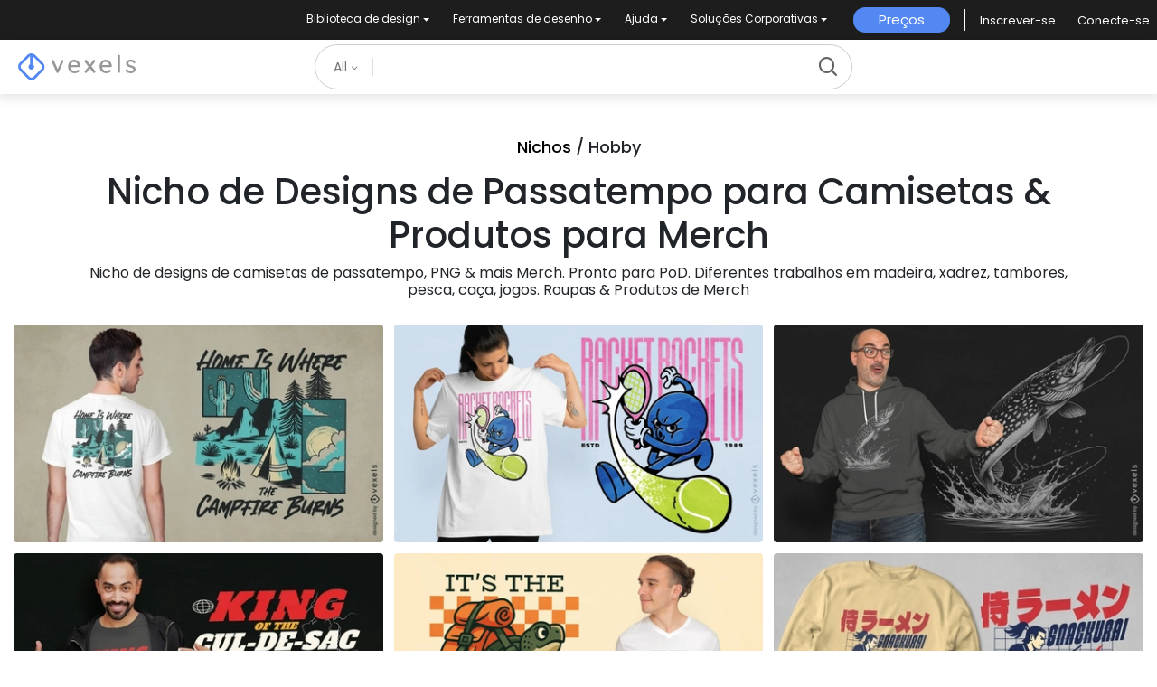

--- FILE ---
content_type: text/html; charset=utf-8
request_url: https://br.vexels.com/nichos/passatempo/
body_size: 66090
content:
<!doctype html>
<html data-n-head-ssr lang="pt" data-n-head="%7B%22lang%22:%7B%22ssr%22:%22pt%22%7D%7D">
  <head >
    <title>Nicho de Designs de Passatempo | Camiseta &amp; Mais Produtos para Merch</title><meta data-n-head="ssr" charset="utf-8"><meta data-n-head="ssr" name="viewport" content="width=device-width, initial-scale=1"><meta data-n-head="ssr" name="p:domain_verify" content="b91e6ce2306fb8a6d200c8c9f57d7347"><meta data-n-head="ssr" data-hid="i18n-og" property="og:locale" content="pt"><meta data-n-head="ssr" data-hid="i18n-og-alt-en" property="og:locale:alternate" content="en"><meta data-n-head="ssr" data-hid="i18n-og-alt-de" property="og:locale:alternate" content="de"><meta data-n-head="ssr" data-hid="i18n-og-alt-es" property="og:locale:alternate" content="es"><meta data-n-head="ssr" data-hid="description" name="description" content="Nicho de designs de camisetas de passatempo, PNG &amp; mais Merch ✓ Pronto para PoD ✓ Diferentes trabalhos em madeira, xadrez, tambores, pesca, caça, jogos ✓ Roupas &amp; Produtos de Merch"><meta data-n-head="ssr" data-hid="og:title" name="og:title" content="Nicho de Designs de Passatempo | Camiseta &amp; Mais Produtos para Merch"><meta data-n-head="ssr" data-hid="og:type" name="og:type" content="website"><meta data-n-head="ssr" data-hid="og:url" name="og:url" content="https://br.vexels.com/nichos/passatempo/"><meta data-n-head="ssr" data-hid="og:description" name="og:description" content="Nicho de designs de camisetas de passatempo, PNG &amp; mais Merch ✓ Pronto para PoD ✓ Diferentes trabalhos em madeira, xadrez, tambores, pesca, caça, jogos ✓ Roupas &amp; Produtos de Merch"><meta data-n-head="ssr" data-hid="og:image" name="og:image" content="https://images.vexels.com/media/users/3/421719/raw/485c074937a7842175db3883e67b6748-design-de-camiseta-para-fogueira.jpg"><meta data-n-head="ssr" data-hid="twitter:card" name="twitter:card" content="summary_large_image"><meta data-n-head="ssr" data-hid="twitter:url" name="twitter:url" content="https://br.vexels.com/nichos/passatempo/"><meta data-n-head="ssr" data-hid="twitter:title" name="twitter:title" content="Nicho de Designs de Passatempo | Camiseta &amp; Mais Produtos para Merch"><meta data-n-head="ssr" data-hid="twitter:description" name="twitter:description" content="Nicho de designs de camisetas de passatempo, PNG &amp; mais Merch ✓ Pronto para PoD ✓ Diferentes trabalhos em madeira, xadrez, tambores, pesca, caça, jogos ✓ Roupas &amp; Produtos de Merch"><meta data-n-head="ssr" data-hid="twitter:image" name="twitter:image" content="https://images.vexels.com/media/users/3/421719/raw/485c074937a7842175db3883e67b6748-design-de-camiseta-para-fogueira.jpg"><link data-n-head="ssr" rel="dns-prefetch" href="https://api.vexels.com/v1/"><link data-n-head="ssr" rel="dns-prefetch" href="https://images.vexels.com/"><link data-n-head="ssr" rel="dns-prefetch" href="https://cdn.vexels.com/"><link data-n-head="ssr" rel="preconnect" href="https://api.vexels.com/v1/" crossorigin="true"><link data-n-head="ssr" rel="preconnect" href="https://images.vexels.com/" crossorigin="true"><link data-n-head="ssr" rel="preconnect" href="https://cdn.vexels.com/" crossorigin="true"><link data-n-head="ssr" rel="icon" type="image/x-icon" href="https://cdn.vexels.com/favicon.ico"><link data-n-head="ssr" rel="preload" href="https://cdn.vexels.com/fonts/poppins/poppins-regular.woff2" as="font" type="font/woff2" crossorigin="true"><link data-n-head="ssr" rel="preload" href="https://cdn.vexels.com/fonts/poppins/poppins-500.woff2" as="font" type="font/woff2" crossorigin="true"><link data-n-head="ssr" rel="stylesheet" type="text/css" href="https://unpkg.com/@phosphor-icons/web@2.0.3/src/bold/style.css"><link data-n-head="ssr" data-hid="i18n-alt-en" rel="alternate" href="https://www.vexels.com/niches/hobby/" hreflang="en"><link data-n-head="ssr" data-hid="i18n-alt-de" rel="alternate" href="https://de.vexels.com/nischen/hobby/" hreflang="de"><link data-n-head="ssr" data-hid="i18n-alt-es" rel="alternate" href="https://es.vexels.com/nichos/hobby/" hreflang="es"><link data-n-head="ssr" data-hid="i18n-alt-pt" rel="alternate" href="https://br.vexels.com/nichos/passatempo/" hreflang="pt"><link data-n-head="ssr" data-hid="i18n-xd" rel="alternate" href="https://www.vexels.com/niches/hobby/" hreflang="x-default"><link data-n-head="ssr" data-hid="i18n-can" rel="canonical" href="https://br.vexels.com/nichos/passatempo/"><script data-n-head="ssr" type="text/javascript">(function(w, d, s, l, i) {
          w[l] = w[l] || [];
          w[l].push({
            "gtm.start": new Date().getTime(),
            event: "gtm.js",
          });
          var f = d.getElementsByTagName(s)[0],
            j = d.createElement(s),
            dl = l != "dataLayer" ? "&l=" + l : "";
          j.async = true;
          j.src =
            "https://www.googletagmanager.com/gtm.js?id=" +
            i +
            dl +
            "&gtm_auth=AU1ugrxhJK_EQcp9wg5qxA&gtm_preview=env-1&gtm_cookies_win=x";
          f.parentNode.insertBefore(j, f);
        })(window, document, "script", "dataLayer", "GTM-W3R8R6G");</script><script data-n-head="ssr" src="https://apis.google.com/js/platform.js?onload=init" async defer></script><script data-n-head="ssr" src="https://accounts.google.com/gsi/client" async defer></script><script data-n-head="ssr" src="https://js.stripe.com/v3/"></script><noscript data-n-head="ssr">&lt;iframe src=&quot;https://www.googletagmanager.com/ns.html?id=GTM-W3R8R6G&amp;gtm_auth=AU1ugrxhJK_EQcp9wg5qxA&amp;gtm_preview=env-1&amp;gtm_cookies_win=x&quot; height=&quot;0&quot; width=&quot;0&quot; style=&quot;display:none;visibility:hidden&quot;&gt;&lt;/iframe&gt;</noscript><link rel="preload" href="https://cdn.vexels.com/ef7fd44.js" as="script"><link rel="preload" href="https://cdn.vexels.com/d2d245d.js" as="script"><link rel="preload" href="https://cdn.vexels.com/199.11166aecddf6b8b0ae5a.css" as="style"><link rel="preload" href="https://cdn.vexels.com/2e863c0.js" as="script"><link rel="preload" href="https://cdn.vexels.com/26.dfc1a1af7561f4ea4d14.css" as="style"><link rel="preload" href="https://cdn.vexels.com/6132ea8.js" as="script"><link rel="preload" href="https://cdn.vexels.com/fonts/vexels-icons.4e3e20a.eot" as="font" type="font/eot" crossorigin><link rel="preload" href="https://cdn.vexels.com/fonts/vexels-icons.a009b91.ttf" as="font" type="font/ttf" crossorigin><link rel="preload" href="https://cdn.vexels.com/fonts/vexels-icons.e030896.woff2" as="font" type="font/woff2" crossorigin><link rel="preload" href="https://cdn.vexels.com/fonts/vexels-icons.019e084.woff" as="font" type="font/woff" crossorigin><link rel="preload" href="https://cdn.vexels.com/fonts/bootstrap-icons.b51ba93.woff2" as="font" type="font/woff2" crossorigin><link rel="preload" href="https://cdn.vexels.com/fonts/bootstrap-icons.dc86a56.woff" as="font" type="font/woff" crossorigin><link rel="preload" href="https://cdn.vexels.com/127.85cc25325c84704b1616.css" as="style"><link rel="preload" href="https://cdn.vexels.com/7b8dcc9.js" as="script"><link rel="preload" href="https://cdn.vexels.com/2.177ce9b56b40c474a789.css" as="style"><link rel="preload" href="https://cdn.vexels.com/0b06741.js" as="script"><link rel="stylesheet" href="https://cdn.vexels.com/199.11166aecddf6b8b0ae5a.css"><link rel="stylesheet" href="https://cdn.vexels.com/26.dfc1a1af7561f4ea4d14.css"><link rel="stylesheet" href="https://cdn.vexels.com/127.85cc25325c84704b1616.css"><link rel="stylesheet" href="https://cdn.vexels.com/2.177ce9b56b40c474a789.css">
  </head>
  <body >
    <div data-server-rendered="true" id="__nuxt"><!----><div id="__layout"><div id="app" class="merch page-niches-slug"><div class="overlay" style="display:none;"></div> <div id="header-container" class="header-container" data-v-dd62a8f8><div class="top-menu-container" data-v-dd62a8f8><div class="main-options" data-v-7e3b14b2 data-v-dd62a8f8><div class="navbar-select-row" data-v-7e3b14b2><nav class="navbar wrapper navbar-light navbar-expand p-0" data-v-4a8792a0 data-v-7e3b14b2><ul class="navbar-nav" data-v-4a8792a0><li class="nav-bar-options nav-item b-nav-dropdown dropdown option-item" data-v-4a8792a0><button class="nav-link vx-dropdown dropdown-toggle" data-v-4a8792a0><span data-v-4a8792a0>
          Biblioteca de design
        </span> <!----></button> <ul class="dropdown-menu" data-v-4a8792a0><li class="nav-dropdow-item" data-v-4a8792a0><div style="--text-color:#fff;--text-size:0.875rem;" data-v-7e85c9f0 data-v-4a8792a0><a href="/merch/novos-designs/" class="dropdown-item" data-v-7e85c9f0>Novos designs Merch
    <!----></a></div></li><li class="nav-dropdow-item" data-v-4a8792a0><div style="--text-color:#fff;--text-size:0.875rem;" data-v-7e85c9f0 data-v-4a8792a0><a href="/merch/designs/t-shirt/" class="dropdown-item" data-v-7e85c9f0>Camisetas
    <!----></a></div></li><li class="nav-dropdow-item" data-v-4a8792a0><div style="--text-color:#fff;--text-size:0.875rem;" data-v-7e85c9f0 data-v-4a8792a0><a href="/merch/vectors/" class="dropdown-item" data-v-7e85c9f0>Vectores
    <!----></a></div></li><li class="nav-dropdow-item" data-v-4a8792a0><div style="--text-color:#fff;--text-size:0.875rem;" data-v-7e85c9f0 data-v-4a8792a0><a href="/merch/designs-de-tendencia/" class="dropdown-item" data-v-7e85c9f0>Designs de Merch de Tendência
    <!----></a></div></li><li class="nav-dropdow-item" data-v-4a8792a0><div style="--text-color:#fff;--text-size:0.875rem;" data-v-7e85c9f0 data-v-4a8792a0><a href="/merch/png/" class="dropdown-item" data-v-7e85c9f0>PNGs &amp; SVGs
    <!----></a></div></li><li class="nav-dropdow-item" data-v-4a8792a0><div style="--text-color:#fff;--text-size:0.875rem;" data-v-7e85c9f0 data-v-4a8792a0><a href="https://br.vexels.com/mockup-generator/" rel="noopener noreferrer" class="dropdown-item" data-v-7e85c9f0>Mockups
    <!----></a></div></li><li class="nav-dropdow-item" data-v-4a8792a0><div style="--text-color:#fff;--text-size:0.875rem;" data-v-7e85c9f0 data-v-4a8792a0><a href="/merch/psd/t-shirt-template/" class="dropdown-item" data-v-7e85c9f0>Modelos de T-Shirt PSD
    <!----></a></div></li><li class="nav-dropdow-item" data-v-4a8792a0><div style="--text-color:#fff;--text-size:0.875rem;" data-v-7e85c9f0 data-v-4a8792a0><a href="https://br.vexels.com/merch/designs/?sort=latest" rel="noopener noreferrer" class="dropdown-item" data-v-7e85c9f0>Explorar Desenhos
    <!----></a></div></li><li class="nav-dropdow-item" data-v-4a8792a0><div style="--text-color:#fff;--text-size:0.875rem;" data-v-7e85c9f0 data-v-4a8792a0><a href="/merch/vectors/kdp/" class="dropdown-item" data-v-7e85c9f0>Designs KDP
    <!----></a></div></li><li class="nav-dropdow-item" data-v-4a8792a0><div style="--text-color:#fff;--text-size:0.875rem;" data-v-7e85c9f0 data-v-4a8792a0><a href="/merch/designs/poster/" class="dropdown-item" data-v-7e85c9f0>Pôsteres
    <!----></a></div></li><li class="nav-dropdow-item" data-v-4a8792a0><div style="--text-color:#fff;--text-size:0.875rem;" data-v-7e85c9f0 data-v-4a8792a0><a href="/merch/designs/mug/" class="dropdown-item" data-v-7e85c9f0>Canecas
    <!----></a></div></li><li class="nav-dropdow-item" data-v-4a8792a0><div style="--text-color:#fff;--text-size:0.875rem;" data-v-7e85c9f0 data-v-4a8792a0><a href="/merch/designs/phone-case/" class="dropdown-item" data-v-7e85c9f0>Capas para celular
    <!----></a></div></li><li class="nav-dropdow-item" data-v-4a8792a0><div style="--text-color:#fff;--text-size:0.875rem;" data-v-7e85c9f0 data-v-4a8792a0><a href="/merch/designs/tote-bag/" class="dropdown-item" data-v-7e85c9f0>Sacos de compras
    <!----></a></div></li><li class="nav-dropdow-item" data-v-4a8792a0><div style="--text-color:#fff;--text-size:0.875rem;" data-v-7e85c9f0 data-v-4a8792a0><a href="/merch/designs/throw-pillow/" class="dropdown-item" data-v-7e85c9f0>Almofadas
    <!----></a></div></li></ul></li><li class="nav-bar-options nav-item b-nav-dropdown dropdown option-item" data-v-4a8792a0><button class="nav-link vx-dropdown dropdown-toggle" data-v-4a8792a0><span data-v-4a8792a0>
          Ferramentas de desenho
        </span> <!----></button> <ul class="dropdown-menu" data-v-4a8792a0><li class="nav-dropdow-item" data-v-4a8792a0><div style="--text-color:#fff;--text-size:0.875rem;" data-v-7e85c9f0 data-v-4a8792a0><a href="https://br.vexels.com/designer/" rel="noopener noreferrer" class="dropdown-item" data-v-7e85c9f0>Merch Designer
    <div class="pill" data-v-7e85c9f0>Novo!</div></a></div></li><li class="nav-dropdow-item" data-v-4a8792a0><div style="--text-color:#fff;--text-size:0.875rem;" data-v-7e85c9f0 data-v-4a8792a0><a href="https://mockups.vexels.com/" rel="noopener noreferrer" class="dropdown-item" data-v-7e85c9f0>Mockup Generator
    <!----></a></div></li><li class="nav-dropdow-item" data-v-4a8792a0><div style="--text-color:#fff;--text-size:0.875rem;" data-v-7e85c9f0 data-v-4a8792a0><a href="https://br.vexels.com/ai-design-generator-tool/" rel="noopener noreferrer" class="dropdown-item" data-v-7e85c9f0>Gerador de Design de AI
    <!----></a></div></li><li class="nav-dropdow-item" data-v-4a8792a0><div style="--text-color:#fff;--text-size:0.875rem;" data-v-7e85c9f0 data-v-4a8792a0><a href="https://br.vexels.com/image-vectorizer/" rel="noopener noreferrer" class="dropdown-item" data-v-7e85c9f0>Vetorizador
    <!----></a></div></li><li class="nav-dropdow-item" data-v-4a8792a0><div style="--text-color:#fff;--text-size:0.875rem;" data-v-7e85c9f0 data-v-4a8792a0><a href="https://designer.vexels.com/?section=quotes" rel="noopener noreferrer" class="dropdown-item" data-v-7e85c9f0>Quote Generator
    <!----></a></div></li><li class="nav-dropdow-item" data-v-4a8792a0><div style="--text-color:#fff;--text-size:0.875rem;" data-v-7e85c9f0 data-v-4a8792a0><a href="https://www.vexels.com/t-shirt-maker/" rel="noopener noreferrer" class="dropdown-item" data-v-7e85c9f0>T-Shirt Maker (Antigo)
    <!----></a></div></li></ul></li><li class="nav-bar-options nav-item b-nav-dropdown dropdown option-item" data-v-4a8792a0><button class="nav-link vx-dropdown dropdown-toggle" data-v-4a8792a0><span data-v-4a8792a0>
          Ajuda
        </span> <!----></button> <ul class="dropdown-menu" data-v-4a8792a0><li class="nav-dropdow-item" data-v-4a8792a0><div style="--text-color:#fff;--text-size:0.875rem;" data-v-7e85c9f0 data-v-4a8792a0><a href="https://br.vexels.com/merch-digest/" rel="noopener noreferrer" class="dropdown-item" data-v-7e85c9f0>Merch Digest
    <!----></a></div></li><li class="nav-dropdow-item" data-v-4a8792a0><div style="--text-color:#fff;--text-size:0.875rem;" data-v-7e85c9f0 data-v-4a8792a0><a href="https://br.vexels.com/blog/" rel="noopener noreferrer" class="dropdown-item" data-v-7e85c9f0>Blog
    <!----></a></div></li><li class="nav-dropdow-item" data-v-4a8792a0><div style="--text-color:#fff;--text-size:0.875rem;" data-v-7e85c9f0 data-v-4a8792a0><a href="https://vexels.crisp.help/en/" rel="noopener noreferrer" class="dropdown-item" data-v-7e85c9f0>Centro de Ajuda
    <!----></a></div></li><li class="nav-dropdow-item" data-v-4a8792a0><div style="--text-color:#fff;--text-size:0.875rem;" data-v-7e85c9f0 data-v-4a8792a0><a href="https://br.vexels.com/all-about-merch/" rel="noopener noreferrer" class="dropdown-item" data-v-7e85c9f0>Saiba mais sobre o Merch
    <!----></a></div></li><li class="nav-dropdow-item" data-v-4a8792a0><div style="--text-color:#fff;--text-size:0.875rem;" data-v-7e85c9f0 data-v-4a8792a0><a href="https://feedback.vexels.com/top" rel="noopener noreferrer" class="dropdown-item" data-v-7e85c9f0>Feedback
    <!----></a></div></li></ul></li><li class="nav-bar-options nav-item b-nav-dropdown dropdown option-item" data-v-4a8792a0><button class="nav-link vx-dropdown dropdown-toggle" data-v-4a8792a0><span data-v-4a8792a0>
          Soluções Corporativas
        </span> <!----></button> <ul class="dropdown-menu" data-v-4a8792a0><li class="nav-dropdow-item" data-v-4a8792a0><div style="--text-color:#fff;--text-size:0.875rem;" data-v-7e85c9f0 data-v-4a8792a0><a href="https://br.vexels.com/enterprise/" rel="noopener noreferrer" class="dropdown-item" data-v-7e85c9f0>Empresa
    <!----></a></div></li><li class="nav-dropdow-item" data-v-4a8792a0><div style="--text-color:#fff;--text-size:0.875rem;" data-v-7e85c9f0 data-v-4a8792a0><a href="https://br.vexels.com/api/" rel="noopener noreferrer" class="dropdown-item" data-v-7e85c9f0>Acesso à API
    <!----></a></div></li><li class="nav-dropdow-item" data-v-4a8792a0><div style="--text-color:#fff;--text-size:0.875rem;" data-v-7e85c9f0 data-v-4a8792a0><a href="https://br.vexels.com/design-studio/" rel="noopener noreferrer" class="dropdown-item" data-v-7e85c9f0>Estúdio de Design
    <!----></a></div></li><li class="nav-dropdow-item" data-v-4a8792a0><div style="--text-color:#fff;--text-size:0.875rem;" data-v-7e85c9f0 data-v-4a8792a0><a href="https://br.vexels.com/bulk-design-production/" rel="noopener noreferrer" class="dropdown-item" data-v-7e85c9f0>Design em Lote
    <!----></a></div></li></ul></li></ul></nav></div> <div class="right-side-container" data-v-7e3b14b2><span id="" data-v-0d4b0944 data-v-7e3b14b2><!----> <a href="/merch-plans/top-menu/" class="vexels-button align-items-center justify-content-center full  14 custom-text-white" style="background:#5388F2;height:28px;" data-v-0d4b0944><span class="inner-text d-flex align-items-center" data-v-0d4b0944>
      Preços
    </span></a> <!----> <!----></span> <span class="menu-separator" data-v-7e3b14b2></span> <span class="user-section" data-v-8d5b91be data-v-7e3b14b2><span class="text-white" style="display:none;" data-v-8d5b91be>Carregando...</span> <span style="display:;" data-v-8d5b91be><div class="d-flex justify-content-center align-items-center" data-v-8d5b91be><div class="signup mr-4 auth" data-v-8d5b91be><span class="mb-0" data-v-8d5b91be>Inscrever-se</span></div> <div class="login auth" data-v-8d5b91be><span class="mb-0" data-v-8d5b91be>Conecte-se</span></div></div></span></span></div></div></div> <div class="vx-nav" style="box-shadow:0px 2px 11px 3px rgba(0, 0, 0, 0.1);" data-v-dd62a8f8><div class="logo-section-container col" data-v-dd62a8f8 data-v-dd62a8f8><div class="wrapper" data-v-3cb26879 data-v-dd62a8f8><a href="/" data-v-3cb26879><img src="https://cdn.vexels.com/img/logo-variants/default-logo-variant.svg" alt="logo vexels" width="130" height="29" class="vexels-logo" data-v-3cb26879></a></div></div> <div class="col-md-6 search-bar-container col" data-v-dd62a8f8 data-v-dd62a8f8><div class="search-bar-wrapper hide-merch-design" data-v-dd62a8f8><div class="search-bar" data-v-f36cf574 data-v-dd62a8f8><div class="pretty-select" data-v-d5d315ac data-v-f36cf574><button type="button" class="flex dimensions-button" data-v-d5d315ac>
    All
    <i class="ph-bold ph-caret-down" style="font-size:9px;" data-v-d5d315ac></i></button> <!----></div> <div class="search-bar-container" data-v-a5afa200 data-v-f36cf574><div class="search-input-container" data-v-a5afa200><div class="input-wrapper" data-v-0c55ae87 data-v-a5afa200><div class="bubbles-container" style="display:none;" data-v-aede0160 data-v-0c55ae87></div> <div class="input-container" style="display:;" data-v-0c55ae87><input aria-label="Barra de pesquisa" type="text" value="" class="input-search" data-v-0c55ae87></div></div></div> <!----></div> <div class="search-icon-container" style="display:;" data-v-f36cf574><i class="ph-bold ph-magnifying-glass" style="font-size:24px;" data-v-f36cf574></i></div> <div class="search-icon-container close" style="display:none;" data-v-f36cf574><i class="ph-bold ph-x" style="font-size:24px;" data-v-f36cf574></i></div></div></div></div> <div class="col d-flex justify-content-end align-items-center" data-v-dd62a8f8><div class="col-auto d-lg-none p-1" data-v-dd62a8f8><div data-v-dd62a8f8><div id="menu-mobile-modal___BV_modal_outer_" style="position:absolute;z-index:1040;" data-v-0a83b78b><div id="menu-mobile-modal" role="dialog" aria-hidden="true" aria-describedby="menu-mobile-modal___BV_modal_body_" class="modal fade" style="padding-left:;padding-right:;display:none;"><div class="modal-dialog modal-md modal-dialog-centered"><!----><div id="menu-mobile-modal___BV_modal_content_" tabindex="-1" class="modal-content"><header id="menu-mobile-modal___BV_modal_header_" class="modal-header"><span data-v-123adda6 data-v-0a83b78b><div class="svg-icon-container" data-v-123adda6><span class="svg-icon icon-close white custom-color  custom-color-stroke " style="width:20px;font-size:40px;--custom-color:white;color:white;"></span></div></span></header><div id="menu-mobile-modal___BV_modal_body_" class="modal-body"> <div class="mobile-menu d-block d-xl-none p-4 container" data-v-50e0e5a8 data-v-50e0e5a8 data-v-0a83b78b><div class="row mb-5 d-flex flex-column" data-v-50e0e5a8 data-v-50e0e5a8><div data-v-50e0e5a8><!----> <h4 class="menu-header d-flex justify-content-between align-items-center" data-v-50e0e5a8><span class="submenu-title" data-v-50e0e5a8>Biblioteca de design</span> <div class="svg-icon-container" data-v-50e0e5a8><span class="svg-icon icon-bootstrap-chevron-down  custom-color-stroke " style="width:16px;font-size:16px;"></span></div></h4> <ul class="contents" data-v-50e0e5a8><li class="link-submenu" data-v-50e0e5a8><div style="--text-color:#202020;--text-size:13px;" data-v-7e85c9f0 data-v-50e0e5a8><a href="/merch/novos-designs/" data-v-7e85c9f0>Novos designs Merch
    <!----></a></div></li><li class="link-submenu" data-v-50e0e5a8><div style="--text-color:#202020;--text-size:13px;" data-v-7e85c9f0 data-v-50e0e5a8><a href="/merch/designs/t-shirt/" data-v-7e85c9f0>Camisetas
    <!----></a></div></li><li class="link-submenu" data-v-50e0e5a8><div style="--text-color:#202020;--text-size:13px;" data-v-7e85c9f0 data-v-50e0e5a8><a href="/merch/vectors/" data-v-7e85c9f0>Vectores
    <!----></a></div></li><li class="link-submenu" data-v-50e0e5a8><div style="--text-color:#202020;--text-size:13px;" data-v-7e85c9f0 data-v-50e0e5a8><a href="/merch/designs-de-tendencia/" data-v-7e85c9f0>Designs de Merch de Tendência
    <!----></a></div></li><li class="link-submenu" data-v-50e0e5a8><div style="--text-color:#202020;--text-size:13px;" data-v-7e85c9f0 data-v-50e0e5a8><a href="/merch/png/" data-v-7e85c9f0>PNGs &amp; SVGs
    <!----></a></div></li><li class="link-submenu" data-v-50e0e5a8><div style="--text-color:#202020;--text-size:13px;" data-v-7e85c9f0 data-v-50e0e5a8><a href="https://br.vexels.com/mockup-generator/" rel="noopener noreferrer" data-v-7e85c9f0>Mockups
    <!----></a></div></li><li class="link-submenu" data-v-50e0e5a8><div style="--text-color:#202020;--text-size:13px;" data-v-7e85c9f0 data-v-50e0e5a8><a href="/merch/psd/t-shirt-template/" data-v-7e85c9f0>Modelos de T-Shirt PSD
    <!----></a></div></li><li class="link-submenu" data-v-50e0e5a8><div style="--text-color:#202020;--text-size:13px;" data-v-7e85c9f0 data-v-50e0e5a8><a href="https://br.vexels.com/merch/designs/?sort=latest" rel="noopener noreferrer" data-v-7e85c9f0>Explorar Desenhos
    <!----></a></div></li><li class="link-submenu" data-v-50e0e5a8><div style="--text-color:#202020;--text-size:13px;" data-v-7e85c9f0 data-v-50e0e5a8><a href="/merch/vectors/kdp/" data-v-7e85c9f0>Designs KDP
    <!----></a></div></li><li class="link-submenu" data-v-50e0e5a8><div style="--text-color:#202020;--text-size:13px;" data-v-7e85c9f0 data-v-50e0e5a8><a href="/merch/designs/poster/" data-v-7e85c9f0>Pôsteres
    <!----></a></div></li><li class="link-submenu" data-v-50e0e5a8><div style="--text-color:#202020;--text-size:13px;" data-v-7e85c9f0 data-v-50e0e5a8><a href="/merch/designs/mug/" data-v-7e85c9f0>Canecas
    <!----></a></div></li><li class="link-submenu" data-v-50e0e5a8><div style="--text-color:#202020;--text-size:13px;" data-v-7e85c9f0 data-v-50e0e5a8><a href="/merch/designs/phone-case/" data-v-7e85c9f0>Capas para celular
    <!----></a></div></li><li class="link-submenu" data-v-50e0e5a8><div style="--text-color:#202020;--text-size:13px;" data-v-7e85c9f0 data-v-50e0e5a8><a href="/merch/designs/tote-bag/" data-v-7e85c9f0>Sacos de compras
    <!----></a></div></li><li class="link-submenu" data-v-50e0e5a8><div style="--text-color:#202020;--text-size:13px;" data-v-7e85c9f0 data-v-50e0e5a8><a href="/merch/designs/throw-pillow/" data-v-7e85c9f0>Almofadas
    <!----></a></div></li></ul> <hr class="m-0" data-v-50e0e5a8></div><div data-v-50e0e5a8><!----> <h4 class="menu-header d-flex justify-content-between align-items-center" data-v-50e0e5a8><span class="submenu-title" data-v-50e0e5a8>Ferramentas de desenho</span> <div class="svg-icon-container" data-v-50e0e5a8><span class="svg-icon icon-bootstrap-chevron-down  custom-color-stroke " style="width:16px;font-size:16px;"></span></div></h4> <ul class="contents" data-v-50e0e5a8><li class="link-submenu" data-v-50e0e5a8><div style="--text-color:#202020;--text-size:13px;" data-v-7e85c9f0 data-v-50e0e5a8><a href="https://br.vexels.com/designer/" rel="noopener noreferrer" data-v-7e85c9f0>Merch Designer
    <div class="pill" data-v-7e85c9f0>Novo!</div></a></div></li><li class="link-submenu" data-v-50e0e5a8><div style="--text-color:#202020;--text-size:13px;" data-v-7e85c9f0 data-v-50e0e5a8><a href="https://mockups.vexels.com/" rel="noopener noreferrer" data-v-7e85c9f0>Mockup Generator
    <!----></a></div></li><li class="link-submenu" data-v-50e0e5a8><div style="--text-color:#202020;--text-size:13px;" data-v-7e85c9f0 data-v-50e0e5a8><a href="https://br.vexels.com/ai-design-generator-tool/" rel="noopener noreferrer" data-v-7e85c9f0>Gerador de Design de AI
    <!----></a></div></li><li class="link-submenu" data-v-50e0e5a8><div style="--text-color:#202020;--text-size:13px;" data-v-7e85c9f0 data-v-50e0e5a8><a href="https://br.vexels.com/image-vectorizer/" rel="noopener noreferrer" data-v-7e85c9f0>Vetorizador
    <!----></a></div></li><li class="link-submenu" data-v-50e0e5a8><div style="--text-color:#202020;--text-size:13px;" data-v-7e85c9f0 data-v-50e0e5a8><a href="https://designer.vexels.com/?section=quotes" rel="noopener noreferrer" data-v-7e85c9f0>Quote Generator
    <!----></a></div></li><li class="link-submenu" data-v-50e0e5a8><div style="--text-color:#202020;--text-size:13px;" data-v-7e85c9f0 data-v-50e0e5a8><a href="https://www.vexels.com/t-shirt-maker/" rel="noopener noreferrer" data-v-7e85c9f0>T-Shirt Maker (Antigo)
    <!----></a></div></li></ul> <hr class="m-0" data-v-50e0e5a8></div><div data-v-50e0e5a8><!----> <h4 class="menu-header d-flex justify-content-between align-items-center" data-v-50e0e5a8><span class="submenu-title" data-v-50e0e5a8>Ajuda</span> <div class="svg-icon-container" data-v-50e0e5a8><span class="svg-icon icon-bootstrap-chevron-down  custom-color-stroke " style="width:16px;font-size:16px;"></span></div></h4> <ul class="contents" data-v-50e0e5a8><li class="link-submenu" data-v-50e0e5a8><div style="--text-color:#202020;--text-size:13px;" data-v-7e85c9f0 data-v-50e0e5a8><a href="https://br.vexels.com/merch-digest/" rel="noopener noreferrer" data-v-7e85c9f0>Merch Digest
    <!----></a></div></li><li class="link-submenu" data-v-50e0e5a8><div style="--text-color:#202020;--text-size:13px;" data-v-7e85c9f0 data-v-50e0e5a8><a href="https://br.vexels.com/blog/" rel="noopener noreferrer" data-v-7e85c9f0>Blog
    <!----></a></div></li><li class="link-submenu" data-v-50e0e5a8><div style="--text-color:#202020;--text-size:13px;" data-v-7e85c9f0 data-v-50e0e5a8><a href="https://vexels.crisp.help/en/" rel="noopener noreferrer" data-v-7e85c9f0>Centro de Ajuda
    <!----></a></div></li><li class="link-submenu" data-v-50e0e5a8><div style="--text-color:#202020;--text-size:13px;" data-v-7e85c9f0 data-v-50e0e5a8><a href="https://br.vexels.com/all-about-merch/" rel="noopener noreferrer" data-v-7e85c9f0>Saiba mais sobre o Merch
    <!----></a></div></li><li class="link-submenu" data-v-50e0e5a8><div style="--text-color:#202020;--text-size:13px;" data-v-7e85c9f0 data-v-50e0e5a8><a href="https://feedback.vexels.com/top" rel="noopener noreferrer" data-v-7e85c9f0>Feedback
    <!----></a></div></li></ul> <hr class="m-0" data-v-50e0e5a8></div><div data-v-50e0e5a8><!----> <h4 class="menu-header d-flex justify-content-between align-items-center" data-v-50e0e5a8><span class="submenu-title" data-v-50e0e5a8>Soluções Corporativas</span> <div class="svg-icon-container" data-v-50e0e5a8><span class="svg-icon icon-bootstrap-chevron-down  custom-color-stroke " style="width:16px;font-size:16px;"></span></div></h4> <ul class="contents" data-v-50e0e5a8><li class="link-submenu" data-v-50e0e5a8><div style="--text-color:#202020;--text-size:13px;" data-v-7e85c9f0 data-v-50e0e5a8><a href="https://br.vexels.com/enterprise/" rel="noopener noreferrer" data-v-7e85c9f0>Empresa
    <!----></a></div></li><li class="link-submenu" data-v-50e0e5a8><div style="--text-color:#202020;--text-size:13px;" data-v-7e85c9f0 data-v-50e0e5a8><a href="https://br.vexels.com/api/" rel="noopener noreferrer" data-v-7e85c9f0>Acesso à API
    <!----></a></div></li><li class="link-submenu" data-v-50e0e5a8><div style="--text-color:#202020;--text-size:13px;" data-v-7e85c9f0 data-v-50e0e5a8><a href="https://br.vexels.com/design-studio/" rel="noopener noreferrer" data-v-7e85c9f0>Estúdio de Design
    <!----></a></div></li><li class="link-submenu" data-v-50e0e5a8><div style="--text-color:#202020;--text-size:13px;" data-v-7e85c9f0 data-v-50e0e5a8><a href="https://br.vexels.com/bulk-design-production/" rel="noopener noreferrer" data-v-7e85c9f0>Design em Lote
    <!----></a></div></li></ul> <hr class="m-0" data-v-50e0e5a8></div></div> <span id="" data-v-0d4b0944 data-v-50e0e5a8><!----> <a href="/merch-plans/menu-mobile/" class="vexels-button align-items-center justify-content-center full green  custom-text-white w-100" data-v-0d4b0944><span class="inner-text d-flex align-items-center" data-v-0d4b0944>PLANOS</span></a> <!----> <!----></span></div></div><!----></div><!----></div></div><!----></div> <button aria-label="Alternar entre menus" class="d-lg-none bg-transparent border-0"><i class="ph-bold ph-list" style="font-size:24px;"></i></button></div></div></div></div> <div class="bottom-searchbar show-lg" data-v-dd62a8f8><!----> <div class="search-bar" data-v-f36cf574><div class="pretty-select" data-v-d5d315ac data-v-f36cf574><button type="button" class="flex dimensions-button" data-v-d5d315ac>
    All
    <i class="ph-bold ph-caret-down" style="font-size:9px;" data-v-d5d315ac></i></button> <!----></div> <div class="search-bar-container" data-v-a5afa200 data-v-f36cf574><div class="search-input-container" data-v-a5afa200><div class="input-wrapper" data-v-0c55ae87 data-v-a5afa200><div class="bubbles-container" style="display:none;" data-v-aede0160 data-v-0c55ae87></div> <div class="input-container" style="display:;" data-v-0c55ae87><input aria-label="Barra de pesquisa" type="text" value="" class="input-search" data-v-0c55ae87></div></div></div> <!----></div> <div class="search-icon-container" style="display:;" data-v-f36cf574><i class="ph-bold ph-magnifying-glass" style="font-size:24px;" data-v-f36cf574></i></div> <div class="search-icon-container close" style="display:none;" data-v-f36cf574><i class="ph-bold ph-x" style="font-size:24px;" data-v-f36cf574></i></div></div></div> <!----></div> <div class="main"><div class="w-100" data-v-88ea0d4c><div class="container" data-v-0af53927 data-v-0af53927 data-v-88ea0d4c><div class="row" data-v-0af53927 data-v-0af53927><div class="text-center mt-5 col" data-v-0af53927 data-v-0af53927><!----> <h2 class="title" data-v-0af53927><a href="/nichos/" class="nuxt-link-active" data-v-0af53927> Nichos</a> <span data-v-0af53927> / Hobby</span></h2> <h1 data-v-0af53927>Nicho de Designs de Passatempo para Camisetas &amp; Produtos para Merch</h1> <h2 class="description mb-4" data-v-0af53927>
        Nicho de designs de camisetas de passatempo, PNG &amp; mais Merch. Pronto para PoD. Diferentes trabalhos em madeira, xadrez, tambores, pesca, caça, jogos. Roupas &amp; Produtos de Merch
      </h2></div></div></div> <div class="container-fluid" data-v-88ea0d4c data-v-88ea0d4c><div class="row" data-v-88ea0d4c data-v-88ea0d4c><div class="col" data-v-88ea0d4c data-v-88ea0d4c><div class="grid-container-css" data-v-6a04d764 data-v-88ea0d4c><div class="vx-grid-asset" style="--width:400;--height:235;" data-v-c388ab62 data-v-6a04d764><div class="vx-grid-asset-container d-block h-100" data-v-c388ab62><a href="/psd/previsualizar/421719/design-de-camiseta-para-fogueira" data-v-c388ab62><div class="item h-100" data-v-d3a389aa data-v-6a04d764><div class="w-100" data-v-88ea0d4c><div class="overlay" style="border-radius:4px;" data-v-12b19e58><div data-v-12b19e58><!----> <div class="overlay-bg" style="border-radius:4px;" data-v-12b19e58></div> <div class="attribute-container" data-v-12b19e58><span class="text" data-v-12b19e58>
          Pronto para imprimir
        </span></div> <!----> <div class="tags-container" data-v-12b19e58><!----> <div class="tag-container grid-tag" data-v-72ee84a2 data-v-12b19e58><div class="text-and-icon" style="--background-color:rgba(0, 0, 0, 0.5);" data-v-72ee84a2><div class="tag-icon-container" data-v-72ee84a2><img src="https://cdn.vexels.com/img/icons/merch_only.svg" alt="yellow shirt icon" height="20" width="28" loading="lazy" class="icon" data-v-72ee84a2></div> <span class="text" data-v-72ee84a2>para Merch</span></div></div></div> <div class="title-container" data-v-12b19e58><h3 class="text" data-v-12b19e58>Design de camiseta para fogueira</h3></div> <div class="tags-container like-container-wrapper" data-v-12b19e58><div class="like-container" data-v-16c1b533 data-v-12b19e58><div style="position:relative;" data-v-51bbdcb3 data-v-16c1b533><div style="width:200px;" data-v-51bbdcb3><div data-v-51bbdcb3><div class="icon-container" data-v-51bbdcb3 data-v-16c1b533><div class="svg-icon-container icon" data-v-16c1b533><span class="svg-icon icon-like-empty #ffffff custom-color  custom-color-stroke " style="width:30px;font-size:30px;--custom-color:#ffffff;color:#ffffff;"></span></div></div></div> <div class="dropdown-container" style="display:none;" data-v-51bbdcb3><div class="dropdown-row" data-v-51bbdcb3><div class="dropdown-title" data-v-51bbdcb3><span data-v-51bbdcb3>Escolha uma pasta</span></div> <div data-v-51bbdcb3><div class="cursor-pointer dropdown-option" style="width:200px;" data-v-51bbdcb3><span class="d-flex justify-content-between align-items-center" data-v-51bbdcb3>Todos os favoritos</span></div></div> <div data-v-51bbdcb3><div class="new-button cursor-pointer" data-v-51bbdcb3><div class="svg-icon-container plus-svg" data-v-51bbdcb3><span class="svg-icon icon-close grey custom-color  custom-color-stroke " style="width:15px;font-size:15px;--custom-color:grey;color:grey;font-weight:bold;"></span></div> <!----> <span data-v-51bbdcb3>Criar novo</span></div></div></div></div></div></div> <span class="text" data-v-16c1b533>Salvar</span></div></div> </div></div></div> <!----> <figure class="vx-grid-figure placeholder-shimmer" style="border-radius:4px;" data-v-d3a389aa><picture data-v-d3a389aa><source srcset="https://images.vexels.com/media/users/3/421719/raw/485c074937a7842175db3883e67b6748-design-de-camiseta-para-fogueira.jpg?fmt=webp&amp;h=250" type="image/webp" data-v-d3a389aa> <source srcset="https://images.vexels.com/media/users/3/421719/raw/485c074937a7842175db3883e67b6748-design-de-camiseta-para-fogueira.jpg" type="image/jpeg" data-v-d3a389aa> <img src="https://images.vexels.com/media/users/3/421719/raw/485c074937a7842175db3883e67b6748-design-de-camiseta-para-fogueira.jpg" alt="Design de camiseta para fogueira" width="400" height="235" loading="eager" class="vx-grid-thumb" style="border-radius:4px;" data-v-d3a389aa></picture> <figcaption class="vx-grid-figcaption" data-v-d3a389aa>
      Design de camiseta para fogueira
    </figcaption></figure> </div></a></div></div><div class="vx-grid-asset" style="--width:400;--height:236;" data-v-c388ab62 data-v-6a04d764><div class="vx-grid-asset-container d-block h-100" data-v-c388ab62><a href="/psd/previsualizar/421727/design-de-camiseta-em-psd-com-personagem-de-desenho-animado-de-tenis" data-v-c388ab62><div class="item h-100" data-v-d3a389aa data-v-6a04d764><div class="w-100" data-v-88ea0d4c><div class="overlay" style="border-radius:4px;" data-v-12b19e58><div data-v-12b19e58><!----> <div class="overlay-bg" style="border-radius:4px;" data-v-12b19e58></div> <div class="attribute-container" data-v-12b19e58><span class="text" data-v-12b19e58>
          Pronto para imprimir
        </span></div> <!----> <div class="tags-container" data-v-12b19e58><!----> <div class="tag-container grid-tag" data-v-72ee84a2 data-v-12b19e58><div class="text-and-icon" style="--background-color:rgba(0, 0, 0, 0.5);" data-v-72ee84a2><div class="tag-icon-container" data-v-72ee84a2><img src="https://cdn.vexels.com/img/icons/merch_only.svg" alt="yellow shirt icon" height="20" width="28" loading="lazy" class="icon" data-v-72ee84a2></div> <span class="text" data-v-72ee84a2>para Merch</span></div></div></div> <div class="title-container" data-v-12b19e58><h3 class="text" data-v-12b19e58>Design de camiseta em PSD com personagem de desenho animado de tênis</h3></div> <div class="tags-container like-container-wrapper" data-v-12b19e58><div class="like-container" data-v-16c1b533 data-v-12b19e58><div style="position:relative;" data-v-51bbdcb3 data-v-16c1b533><div style="width:200px;" data-v-51bbdcb3><div data-v-51bbdcb3><div class="icon-container" data-v-51bbdcb3 data-v-16c1b533><div class="svg-icon-container icon" data-v-16c1b533><span class="svg-icon icon-like-empty #ffffff custom-color  custom-color-stroke " style="width:30px;font-size:30px;--custom-color:#ffffff;color:#ffffff;"></span></div></div></div> <div class="dropdown-container" style="display:none;" data-v-51bbdcb3><div class="dropdown-row" data-v-51bbdcb3><div class="dropdown-title" data-v-51bbdcb3><span data-v-51bbdcb3>Escolha uma pasta</span></div> <div data-v-51bbdcb3><div class="cursor-pointer dropdown-option" style="width:200px;" data-v-51bbdcb3><span class="d-flex justify-content-between align-items-center" data-v-51bbdcb3>Todos os favoritos</span></div></div> <div data-v-51bbdcb3><div class="new-button cursor-pointer" data-v-51bbdcb3><div class="svg-icon-container plus-svg" data-v-51bbdcb3><span class="svg-icon icon-close grey custom-color  custom-color-stroke " style="width:15px;font-size:15px;--custom-color:grey;color:grey;font-weight:bold;"></span></div> <!----> <span data-v-51bbdcb3>Criar novo</span></div></div></div></div></div></div> <span class="text" data-v-16c1b533>Salvar</span></div></div> </div></div></div> <!----> <figure class="vx-grid-figure placeholder-shimmer" style="border-radius:4px;" data-v-d3a389aa><picture data-v-d3a389aa><source srcset="https://images.vexels.com/media/users/3/421727/raw/54d6ddcba840e11054a373e1f2afe2cd-design-de-camiseta-em-psd-com-personagem-de-desenho-animado-de-tenis.jpg?fmt=webp&amp;h=250" type="image/webp" data-v-d3a389aa> <source srcset="https://images.vexels.com/media/users/3/421727/raw/54d6ddcba840e11054a373e1f2afe2cd-design-de-camiseta-em-psd-com-personagem-de-desenho-animado-de-tenis.jpg" type="image/jpeg" data-v-d3a389aa> <img src="https://images.vexels.com/media/users/3/421727/raw/54d6ddcba840e11054a373e1f2afe2cd-design-de-camiseta-em-psd-com-personagem-de-desenho-animado-de-tenis.jpg" alt="Design de camiseta em PSD com personagem de desenho animado de tênis" width="400" height="236" loading="eager" class="vx-grid-thumb" style="border-radius:4px;" data-v-d3a389aa></picture> <figcaption class="vx-grid-figcaption" data-v-d3a389aa>
      Design de camiseta em PSD com personagem de desenho animado de tênis
    </figcaption></figure> </div></a></div></div><div class="vx-grid-asset" style="--width:400;--height:235;" data-v-c388ab62 data-v-6a04d764><div class="vx-grid-asset-container d-block h-100" data-v-c388ab62><a href="/psd/previsualizar/359768/design-de-camiseta-para-pesca-de-lucio-saltando" data-v-c388ab62><div class="item h-100" data-v-d3a389aa data-v-6a04d764><div class="w-100" data-v-88ea0d4c><div class="overlay" style="border-radius:4px;" data-v-12b19e58><div data-v-12b19e58><!----> <div class="overlay-bg" style="border-radius:4px;" data-v-12b19e58></div> <div class="attribute-container" data-v-12b19e58><span class="text" data-v-12b19e58>
          Pronto para imprimir
        </span></div> <!----> <div class="tags-container" data-v-12b19e58><!----> <div class="tag-container grid-tag" data-v-72ee84a2 data-v-12b19e58><div class="text-and-icon" style="--background-color:rgba(0, 0, 0, 0.5);" data-v-72ee84a2><div class="tag-icon-container" data-v-72ee84a2><img src="https://cdn.vexels.com/img/icons/merch_only.svg" alt="yellow shirt icon" height="20" width="28" loading="lazy" class="icon" data-v-72ee84a2></div> <span class="text" data-v-72ee84a2>para Merch</span></div></div></div> <div class="title-container" data-v-12b19e58><h3 class="text" data-v-12b19e58>Design de camiseta para pesca de lúcio saltando</h3></div> <div class="tags-container like-container-wrapper" data-v-12b19e58><div class="like-container" data-v-16c1b533 data-v-12b19e58><div style="position:relative;" data-v-51bbdcb3 data-v-16c1b533><div style="width:200px;" data-v-51bbdcb3><div data-v-51bbdcb3><div class="icon-container" data-v-51bbdcb3 data-v-16c1b533><div class="svg-icon-container icon" data-v-16c1b533><span class="svg-icon icon-like-empty #ffffff custom-color  custom-color-stroke " style="width:30px;font-size:30px;--custom-color:#ffffff;color:#ffffff;"></span></div></div></div> <div class="dropdown-container" style="display:none;" data-v-51bbdcb3><div class="dropdown-row" data-v-51bbdcb3><div class="dropdown-title" data-v-51bbdcb3><span data-v-51bbdcb3>Escolha uma pasta</span></div> <div data-v-51bbdcb3><div class="cursor-pointer dropdown-option" style="width:200px;" data-v-51bbdcb3><span class="d-flex justify-content-between align-items-center" data-v-51bbdcb3>Todos os favoritos</span></div></div> <div data-v-51bbdcb3><div class="new-button cursor-pointer" data-v-51bbdcb3><div class="svg-icon-container plus-svg" data-v-51bbdcb3><span class="svg-icon icon-close grey custom-color  custom-color-stroke " style="width:15px;font-size:15px;--custom-color:grey;color:grey;font-weight:bold;"></span></div> <!----> <span data-v-51bbdcb3>Criar novo</span></div></div></div></div></div></div> <span class="text" data-v-16c1b533>Salvar</span></div></div> </div></div></div> <!----> <figure class="vx-grid-figure placeholder-shimmer" style="border-radius:4px;" data-v-d3a389aa><picture data-v-d3a389aa><source srcset="https://images.vexels.com/media/users/3/359768/raw/0852b45d299e7f04c6daffebad0c7086-design-de-camiseta-para-pesca-de-lucio-saltando.jpg?fmt=webp&amp;h=250" type="image/webp" data-v-d3a389aa> <source srcset="https://images.vexels.com/media/users/3/359768/raw/0852b45d299e7f04c6daffebad0c7086-design-de-camiseta-para-pesca-de-lucio-saltando.jpg" type="image/jpeg" data-v-d3a389aa> <img src="https://images.vexels.com/media/users/3/359768/raw/0852b45d299e7f04c6daffebad0c7086-design-de-camiseta-para-pesca-de-lucio-saltando.jpg" alt="Design de camiseta para pesca de lúcio saltando" width="400" height="235" loading="eager" class="vx-grid-thumb" style="border-radius:4px;" data-v-d3a389aa></picture> <figcaption class="vx-grid-figcaption" data-v-d3a389aa>
      Design de camiseta para pesca de lúcio saltando
    </figcaption></figure> </div></a></div></div><div class="vx-grid-asset" style="--width:400;--height:235;" data-v-c388ab62 data-v-6a04d764><div class="vx-grid-asset-container d-block h-100" data-v-c388ab62><a href="/vetores/previsualizar/421629/design-de-camiseta-racing-van-king" data-v-c388ab62><div class="item h-100" data-v-d3a389aa data-v-6a04d764><div class="w-100" data-v-88ea0d4c><div class="overlay" style="border-radius:4px;" data-v-12b19e58><div data-v-12b19e58><!----> <div class="overlay-bg" style="border-radius:4px;" data-v-12b19e58></div> <div class="attribute-container" data-v-12b19e58><span class="text" data-v-12b19e58>
          texto editÃ¡vel
        </span><span class="text" data-v-12b19e58>
          Pronto para imprimir
        </span></div> <!----> <div class="tags-container" data-v-12b19e58><!----> <div class="tag-container grid-tag" data-v-72ee84a2 data-v-12b19e58><div class="text-and-icon" style="--background-color:rgba(0, 0, 0, 0.5);" data-v-72ee84a2><div class="tag-icon-container" data-v-72ee84a2><img src="https://cdn.vexels.com/img/icons/merch_only.svg" alt="yellow shirt icon" height="20" width="28" loading="lazy" class="icon" data-v-72ee84a2></div> <span class="text" data-v-72ee84a2>para Merch</span></div></div></div> <div class="title-container" data-v-12b19e58><h3 class="text" data-v-12b19e58>Design de camiseta Racing Van King</h3></div> <div class="tags-container like-container-wrapper" data-v-12b19e58><div class="like-container" data-v-16c1b533 data-v-12b19e58><div style="position:relative;" data-v-51bbdcb3 data-v-16c1b533><div style="width:200px;" data-v-51bbdcb3><div data-v-51bbdcb3><div class="icon-container" data-v-51bbdcb3 data-v-16c1b533><div class="svg-icon-container icon" data-v-16c1b533><span class="svg-icon icon-like-empty #ffffff custom-color  custom-color-stroke " style="width:30px;font-size:30px;--custom-color:#ffffff;color:#ffffff;"></span></div></div></div> <div class="dropdown-container" style="display:none;" data-v-51bbdcb3><div class="dropdown-row" data-v-51bbdcb3><div class="dropdown-title" data-v-51bbdcb3><span data-v-51bbdcb3>Escolha uma pasta</span></div> <div data-v-51bbdcb3><div class="cursor-pointer dropdown-option" style="width:200px;" data-v-51bbdcb3><span class="d-flex justify-content-between align-items-center" data-v-51bbdcb3>Todos os favoritos</span></div></div> <div data-v-51bbdcb3><div class="new-button cursor-pointer" data-v-51bbdcb3><div class="svg-icon-container plus-svg" data-v-51bbdcb3><span class="svg-icon icon-close grey custom-color  custom-color-stroke " style="width:15px;font-size:15px;--custom-color:grey;color:grey;font-weight:bold;"></span></div> <!----> <span data-v-51bbdcb3>Criar novo</span></div></div></div></div></div></div> <span class="text" data-v-16c1b533>Salvar</span></div></div> </div></div></div> <!----> <figure class="vx-grid-figure placeholder-shimmer" style="border-radius:4px;" data-v-d3a389aa><picture data-v-d3a389aa><source srcset="https://images.vexels.com/media/users/3/421629/raw/b428e7c6264b6e7b203bad7d8e8d2a31-design-de-camiseta-racing-van-king.jpg?fmt=webp&amp;h=250" type="image/webp" data-v-d3a389aa> <source srcset="https://images.vexels.com/media/users/3/421629/raw/b428e7c6264b6e7b203bad7d8e8d2a31-design-de-camiseta-racing-van-king.jpg" type="image/jpeg" data-v-d3a389aa> <img src="https://images.vexels.com/media/users/3/421629/raw/b428e7c6264b6e7b203bad7d8e8d2a31-design-de-camiseta-racing-van-king.jpg" alt="Design de camiseta Racing Van King" width="400" height="235" loading="eager" class="vx-grid-thumb" style="border-radius:4px;" data-v-d3a389aa></picture> <figcaption class="vx-grid-figcaption" data-v-d3a389aa>
      Design de camiseta Racing Van King
    </figcaption></figure> </div></a></div></div><div class="vx-grid-asset" style="--width:400;--height:235;" data-v-c388ab62 data-v-6a04d764><div class="vx-grid-asset-container d-block h-100" data-v-c388ab62><a href="/vetores/previsualizar/421621/design-de-camiseta-para-jornada-de-caminhada-com-tartaruga" data-v-c388ab62><div class="item h-100" data-v-d3a389aa data-v-6a04d764><div class="w-100" data-v-88ea0d4c><div class="overlay" style="border-radius:4px;" data-v-12b19e58><div data-v-12b19e58><!----> <div class="overlay-bg" style="border-radius:4px;" data-v-12b19e58></div> <div class="attribute-container" data-v-12b19e58><span class="text" data-v-12b19e58>
          texto editÃ¡vel
        </span><span class="text" data-v-12b19e58>
          Pronto para imprimir
        </span></div> <!----> <div class="tags-container" data-v-12b19e58><!----> <div class="tag-container grid-tag" data-v-72ee84a2 data-v-12b19e58><div class="text-and-icon" style="--background-color:rgba(0, 0, 0, 0.5);" data-v-72ee84a2><div class="tag-icon-container" data-v-72ee84a2><img src="https://cdn.vexels.com/img/icons/merch_only.svg" alt="yellow shirt icon" height="20" width="28" loading="lazy" class="icon" data-v-72ee84a2></div> <span class="text" data-v-72ee84a2>para Merch</span></div></div></div> <div class="title-container" data-v-12b19e58><h3 class="text" data-v-12b19e58>Design de camiseta para jornada de caminhada com tartaruga</h3></div> <div class="tags-container like-container-wrapper" data-v-12b19e58><div class="like-container" data-v-16c1b533 data-v-12b19e58><div style="position:relative;" data-v-51bbdcb3 data-v-16c1b533><div style="width:200px;" data-v-51bbdcb3><div data-v-51bbdcb3><div class="icon-container" data-v-51bbdcb3 data-v-16c1b533><div class="svg-icon-container icon" data-v-16c1b533><span class="svg-icon icon-like-empty #ffffff custom-color  custom-color-stroke " style="width:30px;font-size:30px;--custom-color:#ffffff;color:#ffffff;"></span></div></div></div> <div class="dropdown-container" style="display:none;" data-v-51bbdcb3><div class="dropdown-row" data-v-51bbdcb3><div class="dropdown-title" data-v-51bbdcb3><span data-v-51bbdcb3>Escolha uma pasta</span></div> <div data-v-51bbdcb3><div class="cursor-pointer dropdown-option" style="width:200px;" data-v-51bbdcb3><span class="d-flex justify-content-between align-items-center" data-v-51bbdcb3>Todos os favoritos</span></div></div> <div data-v-51bbdcb3><div class="new-button cursor-pointer" data-v-51bbdcb3><div class="svg-icon-container plus-svg" data-v-51bbdcb3><span class="svg-icon icon-close grey custom-color  custom-color-stroke " style="width:15px;font-size:15px;--custom-color:grey;color:grey;font-weight:bold;"></span></div> <!----> <span data-v-51bbdcb3>Criar novo</span></div></div></div></div></div></div> <span class="text" data-v-16c1b533>Salvar</span></div></div> </div></div></div> <!----> <figure class="vx-grid-figure placeholder-shimmer" style="border-radius:4px;" data-v-d3a389aa><picture data-v-d3a389aa><source srcset="https://images.vexels.com/media/users/3/421621/raw/9cec02efe81b6776e4c03b7ee93b2eaa-design-de-camiseta-para-jornada-de-caminhada-com-tartaruga.jpg?fmt=webp&amp;h=250" type="image/webp" data-v-d3a389aa> <source srcset="https://images.vexels.com/media/users/3/421621/raw/9cec02efe81b6776e4c03b7ee93b2eaa-design-de-camiseta-para-jornada-de-caminhada-com-tartaruga.jpg" type="image/jpeg" data-v-d3a389aa> <img src="https://images.vexels.com/media/users/3/421621/raw/9cec02efe81b6776e4c03b7ee93b2eaa-design-de-camiseta-para-jornada-de-caminhada-com-tartaruga.jpg" alt="Design de camiseta para jornada de caminhada com tartaruga" width="400" height="235" loading="eager" class="vx-grid-thumb" style="border-radius:4px;" data-v-d3a389aa></picture> <figcaption class="vx-grid-figcaption" data-v-d3a389aa>
      Design de camiseta para jornada de caminhada com tartaruga
    </figcaption></figure> </div></a></div></div><div class="vx-grid-asset" style="--width:400;--height:235;" data-v-c388ab62 data-v-6a04d764><div class="vx-grid-asset-container d-block h-100" data-v-c388ab62><a href="/vetores/previsualizar/387226/design-de-camiseta-com-tigela-de-ramen-de-samurai" data-v-c388ab62><div class="item h-100" data-v-d3a389aa data-v-6a04d764><div class="w-100" data-v-88ea0d4c><div class="overlay" style="border-radius:4px;" data-v-12b19e58><div data-v-12b19e58><!----> <div class="overlay-bg" style="border-radius:4px;" data-v-12b19e58></div> <div class="attribute-container" data-v-12b19e58><span class="text" data-v-12b19e58>
          texto editÃ¡vel
        </span><span class="text" data-v-12b19e58>
          Pronto para imprimir
        </span></div> <!----> <div class="tags-container" data-v-12b19e58><!----> <div class="tag-container grid-tag" data-v-72ee84a2 data-v-12b19e58><div class="text-and-icon" style="--background-color:rgba(0, 0, 0, 0.5);" data-v-72ee84a2><div class="tag-icon-container" data-v-72ee84a2><img src="https://cdn.vexels.com/img/icons/merch_only.svg" alt="yellow shirt icon" height="20" width="28" loading="lazy" class="icon" data-v-72ee84a2></div> <span class="text" data-v-72ee84a2>para Merch</span></div></div></div> <div class="title-container" data-v-12b19e58><h3 class="text" data-v-12b19e58>Design de camiseta com tigela de ramen de samurai</h3></div> <div class="tags-container like-container-wrapper" data-v-12b19e58><div class="like-container" data-v-16c1b533 data-v-12b19e58><div style="position:relative;" data-v-51bbdcb3 data-v-16c1b533><div style="width:200px;" data-v-51bbdcb3><div data-v-51bbdcb3><div class="icon-container" data-v-51bbdcb3 data-v-16c1b533><div class="svg-icon-container icon" data-v-16c1b533><span class="svg-icon icon-like-empty #ffffff custom-color  custom-color-stroke " style="width:30px;font-size:30px;--custom-color:#ffffff;color:#ffffff;"></span></div></div></div> <div class="dropdown-container" style="display:none;" data-v-51bbdcb3><div class="dropdown-row" data-v-51bbdcb3><div class="dropdown-title" data-v-51bbdcb3><span data-v-51bbdcb3>Escolha uma pasta</span></div> <div data-v-51bbdcb3><div class="cursor-pointer dropdown-option" style="width:200px;" data-v-51bbdcb3><span class="d-flex justify-content-between align-items-center" data-v-51bbdcb3>Todos os favoritos</span></div></div> <div data-v-51bbdcb3><div class="new-button cursor-pointer" data-v-51bbdcb3><div class="svg-icon-container plus-svg" data-v-51bbdcb3><span class="svg-icon icon-close grey custom-color  custom-color-stroke " style="width:15px;font-size:15px;--custom-color:grey;color:grey;font-weight:bold;"></span></div> <!----> <span data-v-51bbdcb3>Criar novo</span></div></div></div></div></div></div> <span class="text" data-v-16c1b533>Salvar</span></div></div> </div></div></div> <!----> <figure class="vx-grid-figure placeholder-shimmer" style="border-radius:4px;" data-v-d3a389aa><picture data-v-d3a389aa><source srcset="https://images.vexels.com/media/users/3/387226/raw/9793697e1ac9cf7de691419cf1927514-design-de-camiseta-com-tigela-de-ramen-de-samurai.jpg?fmt=webp&amp;h=250" type="image/webp" data-v-d3a389aa> <source srcset="https://images.vexels.com/media/users/3/387226/raw/9793697e1ac9cf7de691419cf1927514-design-de-camiseta-com-tigela-de-ramen-de-samurai.jpg" type="image/jpeg" data-v-d3a389aa> <img src="https://images.vexels.com/media/users/3/387226/raw/9793697e1ac9cf7de691419cf1927514-design-de-camiseta-com-tigela-de-ramen-de-samurai.jpg" alt="Design de camiseta com tigela de ramen de samurai" width="400" height="235" loading="eager" class="vx-grid-thumb" style="border-radius:4px;" data-v-d3a389aa></picture> <figcaption class="vx-grid-figcaption" data-v-d3a389aa>
      Design de camiseta com tigela de ramen de samurai
    </figcaption></figure> </div></a></div></div><div class="vx-grid-asset" style="--width:400;--height:235;" data-v-c388ab62 data-v-6a04d764><div class="vx-grid-asset-container d-block h-100" data-v-c388ab62><a href="/vetores/previsualizar/358732/design-de-camiseta-com-trocadilho-de-marshmallow-de-fogueira" data-v-c388ab62><div class="item h-100" data-v-d3a389aa data-v-6a04d764><div class="w-100" data-v-88ea0d4c><div class="overlay" style="border-radius:4px;" data-v-12b19e58><div data-v-12b19e58><!----> <div class="overlay-bg" style="border-radius:4px;" data-v-12b19e58></div> <div class="attribute-container" data-v-12b19e58><span data-v-12b19e58><!----></span><span data-v-12b19e58><!----></span></div> <div class="attribute-container" data-v-12b19e58><div class="icon-wrapper" data-v-5530968e data-v-12b19e58><div class="d-flex position-relative tooltip-parent" data-v-5c875bdc data-v-5530968e><div class="svg-icon-container" data-v-5530968e><span class="svg-icon icon-sparkle #fff custom-color  custom-color-stroke " style="width:20px;font-size:20px;--custom-color:#fff;color:#fff;"></span></div> <div class="tooltip-icon exp-bg" style="--background-color-tooltip:#2d2d2d;left:8px;bottom:200%;background-color:rgba(45, 45, 45, 0.5);" data-v-5c875bdc><h6 class="mb-0" data-v-5c875bdc><p class="tooltip-title" data-v-5c875bdc data-v-5530968e>Gerado por IA, selecionado por nossos designers.</p></h6> <p class="mb-0" data-v-5c875bdc></p> <span class="triangle" style="border-color:#2d2d2d transparent;" data-v-5c875bdc></span></div></div></div></div> <div class="tags-container" data-v-12b19e58><!----> <div class="tag-container grid-tag" data-v-72ee84a2 data-v-12b19e58><div class="text-and-icon" style="--background-color:rgba(0, 0, 0, 0.5);" data-v-72ee84a2><div class="tag-icon-container" data-v-72ee84a2><img src="https://cdn.vexels.com/img/icons/merch_only.svg" alt="yellow shirt icon" height="20" width="28" loading="lazy" class="icon" data-v-72ee84a2></div> <span class="text" data-v-72ee84a2>para Merch</span></div></div></div> <div class="title-container" data-v-12b19e58><h3 class="text" data-v-12b19e58>Design de camiseta com trocadilho de marshmallow de fogueira</h3></div> <div class="tags-container like-container-wrapper" data-v-12b19e58><div class="like-container" data-v-16c1b533 data-v-12b19e58><div style="position:relative;" data-v-51bbdcb3 data-v-16c1b533><div style="width:200px;" data-v-51bbdcb3><div data-v-51bbdcb3><div class="icon-container" data-v-51bbdcb3 data-v-16c1b533><div class="svg-icon-container icon" data-v-16c1b533><span class="svg-icon icon-like-empty #ffffff custom-color  custom-color-stroke " style="width:30px;font-size:30px;--custom-color:#ffffff;color:#ffffff;"></span></div></div></div> <div class="dropdown-container" style="display:none;" data-v-51bbdcb3><div class="dropdown-row" data-v-51bbdcb3><div class="dropdown-title" data-v-51bbdcb3><span data-v-51bbdcb3>Escolha uma pasta</span></div> <div data-v-51bbdcb3><div class="cursor-pointer dropdown-option" style="width:200px;" data-v-51bbdcb3><span class="d-flex justify-content-between align-items-center" data-v-51bbdcb3>Todos os favoritos</span></div></div> <div data-v-51bbdcb3><div class="new-button cursor-pointer" data-v-51bbdcb3><div class="svg-icon-container plus-svg" data-v-51bbdcb3><span class="svg-icon icon-close grey custom-color  custom-color-stroke " style="width:15px;font-size:15px;--custom-color:grey;color:grey;font-weight:bold;"></span></div> <!----> <span data-v-51bbdcb3>Criar novo</span></div></div></div></div></div></div> <span class="text" data-v-16c1b533>Salvar</span></div></div> </div></div></div> <!----> <figure class="vx-grid-figure placeholder-shimmer" style="border-radius:4px;" data-v-d3a389aa><picture data-v-d3a389aa><source srcset="https://images.vexels.com/media/users/3/358732/raw/edd90cf3faa03a5df6d03ddf87b607c9-design-de-camiseta-com-trocadilho-de-marshmallow-de-fogueira.jpg?fmt=webp&amp;h=250" type="image/webp" data-v-d3a389aa> <source srcset="https://images.vexels.com/media/users/3/358732/raw/edd90cf3faa03a5df6d03ddf87b607c9-design-de-camiseta-com-trocadilho-de-marshmallow-de-fogueira.jpg" type="image/jpeg" data-v-d3a389aa> <img src="https://images.vexels.com/media/users/3/358732/raw/edd90cf3faa03a5df6d03ddf87b607c9-design-de-camiseta-com-trocadilho-de-marshmallow-de-fogueira.jpg" alt="Design de camiseta com trocadilho de marshmallow de fogueira" width="400" height="235" loading="eager" class="vx-grid-thumb" style="border-radius:4px;" data-v-d3a389aa></picture> <figcaption class="vx-grid-figcaption" data-v-d3a389aa>
      Design de camiseta com trocadilho de marshmallow de fogueira
    </figcaption></figure> </div></a></div></div><div class="vx-grid-asset" style="--width:400;--height:235;" data-v-c388ab62 data-v-6a04d764><div class="vx-grid-asset-container d-block h-100" data-v-c388ab62><a href="/vetores/previsualizar/358653/design-de-camiseta-para-garotas-que-vale-a-pena-trabalhar" data-v-c388ab62><div class="item h-100" data-v-d3a389aa data-v-6a04d764><div class="w-100" data-v-88ea0d4c><div class="overlay" style="border-radius:4px;" data-v-12b19e58><div data-v-12b19e58><!----> <div class="overlay-bg" style="border-radius:4px;" data-v-12b19e58></div> <div class="attribute-container" data-v-12b19e58><span data-v-12b19e58><!----></span><span data-v-12b19e58><!----></span></div> <div class="attribute-container" data-v-12b19e58><div class="icon-wrapper" data-v-5530968e data-v-12b19e58><div class="d-flex position-relative tooltip-parent" data-v-5c875bdc data-v-5530968e><div class="svg-icon-container" data-v-5530968e><span class="svg-icon icon-sparkle #fff custom-color  custom-color-stroke " style="width:20px;font-size:20px;--custom-color:#fff;color:#fff;"></span></div> <div class="tooltip-icon exp-bg" style="--background-color-tooltip:#2d2d2d;left:8px;bottom:200%;background-color:rgba(45, 45, 45, 0.5);" data-v-5c875bdc><h6 class="mb-0" data-v-5c875bdc><p class="tooltip-title" data-v-5c875bdc data-v-5530968e>Gerado por IA, selecionado por nossos designers.</p></h6> <p class="mb-0" data-v-5c875bdc></p> <span class="triangle" style="border-color:#2d2d2d transparent;" data-v-5c875bdc></span></div></div></div></div> <div class="tags-container" data-v-12b19e58><!----> <div class="tag-container grid-tag" data-v-72ee84a2 data-v-12b19e58><div class="text-and-icon" style="--background-color:rgba(0, 0, 0, 0.5);" data-v-72ee84a2><div class="tag-icon-container" data-v-72ee84a2><img src="https://cdn.vexels.com/img/icons/merch_only.svg" alt="yellow shirt icon" height="20" width="28" loading="lazy" class="icon" data-v-72ee84a2></div> <span class="text" data-v-72ee84a2>para Merch</span></div></div></div> <div class="title-container" data-v-12b19e58><h3 class="text" data-v-12b19e58>Design de camiseta para garotas que vale a pena trabalhar</h3></div> <div class="tags-container like-container-wrapper" data-v-12b19e58><div class="like-container" data-v-16c1b533 data-v-12b19e58><div style="position:relative;" data-v-51bbdcb3 data-v-16c1b533><div style="width:200px;" data-v-51bbdcb3><div data-v-51bbdcb3><div class="icon-container" data-v-51bbdcb3 data-v-16c1b533><div class="svg-icon-container icon" data-v-16c1b533><span class="svg-icon icon-like-empty #ffffff custom-color  custom-color-stroke " style="width:30px;font-size:30px;--custom-color:#ffffff;color:#ffffff;"></span></div></div></div> <div class="dropdown-container" style="display:none;" data-v-51bbdcb3><div class="dropdown-row" data-v-51bbdcb3><div class="dropdown-title" data-v-51bbdcb3><span data-v-51bbdcb3>Escolha uma pasta</span></div> <div data-v-51bbdcb3><div class="cursor-pointer dropdown-option" style="width:200px;" data-v-51bbdcb3><span class="d-flex justify-content-between align-items-center" data-v-51bbdcb3>Todos os favoritos</span></div></div> <div data-v-51bbdcb3><div class="new-button cursor-pointer" data-v-51bbdcb3><div class="svg-icon-container plus-svg" data-v-51bbdcb3><span class="svg-icon icon-close grey custom-color  custom-color-stroke " style="width:15px;font-size:15px;--custom-color:grey;color:grey;font-weight:bold;"></span></div> <!----> <span data-v-51bbdcb3>Criar novo</span></div></div></div></div></div></div> <span class="text" data-v-16c1b533>Salvar</span></div></div> </div></div></div> <!----> <figure class="vx-grid-figure placeholder-shimmer" style="border-radius:4px;" data-v-d3a389aa><picture data-v-d3a389aa><source srcset="https://images.vexels.com/media/users/3/358653/raw/5c112e7343bf87069c039d51637a1def-design-de-camiseta-para-garotas-que-vale-a-pena-trabalhar.jpg?fmt=webp&amp;h=250" type="image/webp" data-v-d3a389aa> <source srcset="https://images.vexels.com/media/users/3/358653/raw/5c112e7343bf87069c039d51637a1def-design-de-camiseta-para-garotas-que-vale-a-pena-trabalhar.jpg" type="image/jpeg" data-v-d3a389aa> <img src="https://images.vexels.com/media/users/3/358653/raw/5c112e7343bf87069c039d51637a1def-design-de-camiseta-para-garotas-que-vale-a-pena-trabalhar.jpg" alt="Design de camiseta para garotas que vale a pena trabalhar" width="400" height="235" loading="eager" class="vx-grid-thumb" style="border-radius:4px;" data-v-d3a389aa></picture> <figcaption class="vx-grid-figcaption" data-v-d3a389aa>
      Design de camiseta para garotas que vale a pena trabalhar
    </figcaption></figure> </div></a></div></div><div class="vx-grid-asset" style="--width:400;--height:235;" data-v-c388ab62 data-v-6a04d764><div class="vx-grid-asset-container d-block h-100" data-v-c388ab62><a href="/vetores/previsualizar/358718/design-de-camiseta-humoristica-com-esqueleto-para-amantes-de-livros" data-v-c388ab62><div class="item h-100" data-v-d3a389aa data-v-6a04d764><div class="w-100" data-v-88ea0d4c><div class="overlay" style="border-radius:4px;" data-v-12b19e58><div data-v-12b19e58><!----> <div class="overlay-bg" style="border-radius:4px;" data-v-12b19e58></div> <div class="attribute-container" data-v-12b19e58><span data-v-12b19e58><!----></span><span data-v-12b19e58><!----></span></div> <div class="attribute-container" data-v-12b19e58><div class="icon-wrapper" data-v-5530968e data-v-12b19e58><div class="d-flex position-relative tooltip-parent" data-v-5c875bdc data-v-5530968e><div class="svg-icon-container" data-v-5530968e><span class="svg-icon icon-sparkle #fff custom-color  custom-color-stroke " style="width:20px;font-size:20px;--custom-color:#fff;color:#fff;"></span></div> <div class="tooltip-icon exp-bg" style="--background-color-tooltip:#2d2d2d;left:8px;bottom:200%;background-color:rgba(45, 45, 45, 0.5);" data-v-5c875bdc><h6 class="mb-0" data-v-5c875bdc><p class="tooltip-title" data-v-5c875bdc data-v-5530968e>Gerado por IA, selecionado por nossos designers.</p></h6> <p class="mb-0" data-v-5c875bdc></p> <span class="triangle" style="border-color:#2d2d2d transparent;" data-v-5c875bdc></span></div></div></div></div> <div class="tags-container" data-v-12b19e58><!----> <div class="tag-container grid-tag" data-v-72ee84a2 data-v-12b19e58><div class="text-and-icon" style="--background-color:rgba(0, 0, 0, 0.5);" data-v-72ee84a2><div class="tag-icon-container" data-v-72ee84a2><img src="https://cdn.vexels.com/img/icons/merch_only.svg" alt="yellow shirt icon" height="20" width="28" loading="lazy" class="icon" data-v-72ee84a2></div> <span class="text" data-v-72ee84a2>para Merch</span></div></div></div> <div class="title-container" data-v-12b19e58><h3 class="text" data-v-12b19e58>Design de camiseta humorística com esqueleto para amantes de livros</h3></div> <div class="tags-container like-container-wrapper" data-v-12b19e58><div class="like-container" data-v-16c1b533 data-v-12b19e58><div style="position:relative;" data-v-51bbdcb3 data-v-16c1b533><div style="width:200px;" data-v-51bbdcb3><div data-v-51bbdcb3><div class="icon-container" data-v-51bbdcb3 data-v-16c1b533><div class="svg-icon-container icon" data-v-16c1b533><span class="svg-icon icon-like-empty #ffffff custom-color  custom-color-stroke " style="width:30px;font-size:30px;--custom-color:#ffffff;color:#ffffff;"></span></div></div></div> <div class="dropdown-container" style="display:none;" data-v-51bbdcb3><div class="dropdown-row" data-v-51bbdcb3><div class="dropdown-title" data-v-51bbdcb3><span data-v-51bbdcb3>Escolha uma pasta</span></div> <div data-v-51bbdcb3><div class="cursor-pointer dropdown-option" style="width:200px;" data-v-51bbdcb3><span class="d-flex justify-content-between align-items-center" data-v-51bbdcb3>Todos os favoritos</span></div></div> <div data-v-51bbdcb3><div class="new-button cursor-pointer" data-v-51bbdcb3><div class="svg-icon-container plus-svg" data-v-51bbdcb3><span class="svg-icon icon-close grey custom-color  custom-color-stroke " style="width:15px;font-size:15px;--custom-color:grey;color:grey;font-weight:bold;"></span></div> <!----> <span data-v-51bbdcb3>Criar novo</span></div></div></div></div></div></div> <span class="text" data-v-16c1b533>Salvar</span></div></div> </div></div></div> <!----> <figure class="vx-grid-figure placeholder-shimmer" style="border-radius:4px;" data-v-d3a389aa><picture data-v-d3a389aa><source srcset="https://images.vexels.com/media/users/3/358718/raw/c6eeb142183b2bc3111c406e16523878-design-de-camiseta-humoristica-com-esqueleto-para-amantes-de-livros.jpg?fmt=webp&amp;h=250" type="image/webp" data-v-d3a389aa> <source srcset="https://images.vexels.com/media/users/3/358718/raw/c6eeb142183b2bc3111c406e16523878-design-de-camiseta-humoristica-com-esqueleto-para-amantes-de-livros.jpg" type="image/jpeg" data-v-d3a389aa> <img src="https://images.vexels.com/media/users/3/358718/raw/c6eeb142183b2bc3111c406e16523878-design-de-camiseta-humoristica-com-esqueleto-para-amantes-de-livros.jpg" alt="Design de camiseta humorística com esqueleto para amantes de livros" width="400" height="235" loading="eager" class="vx-grid-thumb" style="border-radius:4px;" data-v-d3a389aa></picture> <figcaption class="vx-grid-figcaption" data-v-d3a389aa>
      Design de camiseta humorística com esqueleto para amantes de livros
    </figcaption></figure> </div></a></div></div><div class="vx-grid-asset" style="--width:400;--height:235;" data-v-c388ab62 data-v-6a04d764><div class="vx-grid-asset-container d-block h-100" data-v-c388ab62><a href="/vetores/previsualizar/358652/design-de-camiseta-engracada-com-citacao-sobre-apostas-em-dinheiro" data-v-c388ab62><div class="item h-100" data-v-d3a389aa data-v-6a04d764><div class="w-100" data-v-88ea0d4c><div class="overlay" style="border-radius:4px;" data-v-12b19e58><div data-v-12b19e58><!----> <div class="overlay-bg" style="border-radius:4px;" data-v-12b19e58></div> <div class="attribute-container" data-v-12b19e58><span data-v-12b19e58><!----></span><span data-v-12b19e58><!----></span></div> <div class="attribute-container" data-v-12b19e58><div class="icon-wrapper" data-v-5530968e data-v-12b19e58><div class="d-flex position-relative tooltip-parent" data-v-5c875bdc data-v-5530968e><div class="svg-icon-container" data-v-5530968e><span class="svg-icon icon-sparkle #fff custom-color  custom-color-stroke " style="width:20px;font-size:20px;--custom-color:#fff;color:#fff;"></span></div> <div class="tooltip-icon exp-bg" style="--background-color-tooltip:#2d2d2d;left:8px;bottom:200%;background-color:rgba(45, 45, 45, 0.5);" data-v-5c875bdc><h6 class="mb-0" data-v-5c875bdc><p class="tooltip-title" data-v-5c875bdc data-v-5530968e>Gerado por IA, selecionado por nossos designers.</p></h6> <p class="mb-0" data-v-5c875bdc></p> <span class="triangle" style="border-color:#2d2d2d transparent;" data-v-5c875bdc></span></div></div></div></div> <div class="tags-container" data-v-12b19e58><!----> <div class="tag-container grid-tag" data-v-72ee84a2 data-v-12b19e58><div class="text-and-icon" style="--background-color:rgba(0, 0, 0, 0.5);" data-v-72ee84a2><div class="tag-icon-container" data-v-72ee84a2><img src="https://cdn.vexels.com/img/icons/merch_only.svg" alt="yellow shirt icon" height="20" width="28" loading="lazy" class="icon" data-v-72ee84a2></div> <span class="text" data-v-72ee84a2>para Merch</span></div></div></div> <div class="title-container" data-v-12b19e58><h3 class="text" data-v-12b19e58>Design de camiseta engraçada com citação sobre apostas em dinheiro</h3></div> <div class="tags-container like-container-wrapper" data-v-12b19e58><div class="like-container" data-v-16c1b533 data-v-12b19e58><div style="position:relative;" data-v-51bbdcb3 data-v-16c1b533><div style="width:200px;" data-v-51bbdcb3><div data-v-51bbdcb3><div class="icon-container" data-v-51bbdcb3 data-v-16c1b533><div class="svg-icon-container icon" data-v-16c1b533><span class="svg-icon icon-like-empty #ffffff custom-color  custom-color-stroke " style="width:30px;font-size:30px;--custom-color:#ffffff;color:#ffffff;"></span></div></div></div> <div class="dropdown-container" style="display:none;" data-v-51bbdcb3><div class="dropdown-row" data-v-51bbdcb3><div class="dropdown-title" data-v-51bbdcb3><span data-v-51bbdcb3>Escolha uma pasta</span></div> <div data-v-51bbdcb3><div class="cursor-pointer dropdown-option" style="width:200px;" data-v-51bbdcb3><span class="d-flex justify-content-between align-items-center" data-v-51bbdcb3>Todos os favoritos</span></div></div> <div data-v-51bbdcb3><div class="new-button cursor-pointer" data-v-51bbdcb3><div class="svg-icon-container plus-svg" data-v-51bbdcb3><span class="svg-icon icon-close grey custom-color  custom-color-stroke " style="width:15px;font-size:15px;--custom-color:grey;color:grey;font-weight:bold;"></span></div> <!----> <span data-v-51bbdcb3>Criar novo</span></div></div></div></div></div></div> <span class="text" data-v-16c1b533>Salvar</span></div></div> </div></div></div> <!----> <figure class="vx-grid-figure placeholder-shimmer" style="border-radius:4px;" data-v-d3a389aa><picture data-v-d3a389aa><source srcset="https://images.vexels.com/media/users/3/358652/raw/31fb68a0edde7804bc8c9443039deee0-design-de-camiseta-engracada-com-citacao-sobre-apostas-em-dinheiro.jpg?fmt=webp&amp;h=250" type="image/webp" data-v-d3a389aa> <source srcset="https://images.vexels.com/media/users/3/358652/raw/31fb68a0edde7804bc8c9443039deee0-design-de-camiseta-engracada-com-citacao-sobre-apostas-em-dinheiro.jpg" type="image/jpeg" data-v-d3a389aa> <img src="https://images.vexels.com/media/users/3/358652/raw/31fb68a0edde7804bc8c9443039deee0-design-de-camiseta-engracada-com-citacao-sobre-apostas-em-dinheiro.jpg" alt="Design de camiseta engraçada com citação sobre apostas em dinheiro" width="400" height="235" loading="eager" class="vx-grid-thumb" style="border-radius:4px;" data-v-d3a389aa></picture> <figcaption class="vx-grid-figcaption" data-v-d3a389aa>
      Design de camiseta engraçada com citação sobre apostas em dinheiro
    </figcaption></figure> </div></a></div></div><div class="vx-grid-asset" style="--width:400;--height:235;" data-v-c388ab62 data-v-6a04d764><div class="vx-grid-asset-container d-block h-100" data-v-c388ab62><a href="/vetores/previsualizar/358601/design-de-camisetas-para-acampamento-e-familia" data-v-c388ab62><div class="item h-100" data-v-d3a389aa data-v-6a04d764><div class="w-100" data-v-88ea0d4c><div class="overlay" style="border-radius:4px;" data-v-12b19e58><div data-v-12b19e58><!----> <div class="overlay-bg" style="border-radius:4px;" data-v-12b19e58></div> <div class="attribute-container" data-v-12b19e58><span data-v-12b19e58><!----></span><span data-v-12b19e58><!----></span></div> <div class="attribute-container" data-v-12b19e58><div class="icon-wrapper" data-v-5530968e data-v-12b19e58><div class="d-flex position-relative tooltip-parent" data-v-5c875bdc data-v-5530968e><div class="svg-icon-container" data-v-5530968e><span class="svg-icon icon-sparkle #fff custom-color  custom-color-stroke " style="width:20px;font-size:20px;--custom-color:#fff;color:#fff;"></span></div> <div class="tooltip-icon exp-bg" style="--background-color-tooltip:#2d2d2d;left:8px;bottom:200%;background-color:rgba(45, 45, 45, 0.5);" data-v-5c875bdc><h6 class="mb-0" data-v-5c875bdc><p class="tooltip-title" data-v-5c875bdc data-v-5530968e>Gerado por IA, selecionado por nossos designers.</p></h6> <p class="mb-0" data-v-5c875bdc></p> <span class="triangle" style="border-color:#2d2d2d transparent;" data-v-5c875bdc></span></div></div></div></div> <div class="tags-container" data-v-12b19e58><!----> <div class="tag-container grid-tag" data-v-72ee84a2 data-v-12b19e58><div class="text-and-icon" style="--background-color:rgba(0, 0, 0, 0.5);" data-v-72ee84a2><div class="tag-icon-container" data-v-72ee84a2><img src="https://cdn.vexels.com/img/icons/merch_only.svg" alt="yellow shirt icon" height="20" width="28" loading="lazy" class="icon" data-v-72ee84a2></div> <span class="text" data-v-72ee84a2>para Merch</span></div></div></div> <div class="title-container" data-v-12b19e58><h3 class="text" data-v-12b19e58>Design de camisetas para acampamento e família</h3></div> <div class="tags-container like-container-wrapper" data-v-12b19e58><div class="like-container" data-v-16c1b533 data-v-12b19e58><div style="position:relative;" data-v-51bbdcb3 data-v-16c1b533><div style="width:200px;" data-v-51bbdcb3><div data-v-51bbdcb3><div class="icon-container" data-v-51bbdcb3 data-v-16c1b533><div class="svg-icon-container icon" data-v-16c1b533><span class="svg-icon icon-like-empty #ffffff custom-color  custom-color-stroke " style="width:30px;font-size:30px;--custom-color:#ffffff;color:#ffffff;"></span></div></div></div> <div class="dropdown-container" style="display:none;" data-v-51bbdcb3><div class="dropdown-row" data-v-51bbdcb3><div class="dropdown-title" data-v-51bbdcb3><span data-v-51bbdcb3>Escolha uma pasta</span></div> <div data-v-51bbdcb3><div class="cursor-pointer dropdown-option" style="width:200px;" data-v-51bbdcb3><span class="d-flex justify-content-between align-items-center" data-v-51bbdcb3>Todos os favoritos</span></div></div> <div data-v-51bbdcb3><div class="new-button cursor-pointer" data-v-51bbdcb3><div class="svg-icon-container plus-svg" data-v-51bbdcb3><span class="svg-icon icon-close grey custom-color  custom-color-stroke " style="width:15px;font-size:15px;--custom-color:grey;color:grey;font-weight:bold;"></span></div> <!----> <span data-v-51bbdcb3>Criar novo</span></div></div></div></div></div></div> <span class="text" data-v-16c1b533>Salvar</span></div></div> </div></div></div> <!----> <figure class="vx-grid-figure placeholder-shimmer" style="border-radius:4px;" data-v-d3a389aa><picture data-v-d3a389aa><source srcset="https://images.vexels.com/media/users/3/358601/raw/fffaa0bb13a3843e076dd9b5b78fff03-design-de-camisetas-para-acampamento-e-familia.jpg?fmt=webp&amp;h=250" type="image/webp" data-v-d3a389aa> <source srcset="https://images.vexels.com/media/users/3/358601/raw/fffaa0bb13a3843e076dd9b5b78fff03-design-de-camisetas-para-acampamento-e-familia.jpg" type="image/jpeg" data-v-d3a389aa> <img src="https://images.vexels.com/media/users/3/358601/raw/fffaa0bb13a3843e076dd9b5b78fff03-design-de-camisetas-para-acampamento-e-familia.jpg" alt="Design de camisetas para acampamento e família" width="400" height="235" loading="lazy" class="vx-grid-thumb" style="border-radius:4px;" data-v-d3a389aa></picture> <figcaption class="vx-grid-figcaption" data-v-d3a389aa>
      Design de camisetas para acampamento e família
    </figcaption></figure> </div></a></div></div><div class="vx-grid-asset" style="--width:400;--height:236;" data-v-c388ab62 data-v-6a04d764><div class="vx-grid-asset-container d-block h-100" data-v-c388ab62><a href="/vetores/previsualizar/358667/design-de-camiseta-com-tema-de-meditacao-do-signo-de-leao" data-v-c388ab62><div class="item h-100" data-v-d3a389aa data-v-6a04d764><div class="w-100" data-v-88ea0d4c><div class="overlay" style="border-radius:4px;" data-v-12b19e58><div data-v-12b19e58><!----> <div class="overlay-bg" style="border-radius:4px;" data-v-12b19e58></div> <div class="attribute-container" data-v-12b19e58><span class="text" data-v-12b19e58>
          texto editÃ¡vel
        </span><span class="text" data-v-12b19e58>
          Pronto para imprimir
        </span></div> <!----> <div class="tags-container" data-v-12b19e58><!----> <div class="tag-container grid-tag" data-v-72ee84a2 data-v-12b19e58><div class="text-and-icon" style="--background-color:rgba(0, 0, 0, 0.5);" data-v-72ee84a2><div class="tag-icon-container" data-v-72ee84a2><img src="https://cdn.vexels.com/img/icons/merch_only.svg" alt="yellow shirt icon" height="20" width="28" loading="lazy" class="icon" data-v-72ee84a2></div> <span class="text" data-v-72ee84a2>para Merch</span></div></div></div> <div class="title-container" data-v-12b19e58><h3 class="text" data-v-12b19e58>Design de camiseta com tema de meditação do signo de Leão</h3></div> <div class="tags-container like-container-wrapper" data-v-12b19e58><div class="like-container" data-v-16c1b533 data-v-12b19e58><div style="position:relative;" data-v-51bbdcb3 data-v-16c1b533><div style="width:200px;" data-v-51bbdcb3><div data-v-51bbdcb3><div class="icon-container" data-v-51bbdcb3 data-v-16c1b533><div class="svg-icon-container icon" data-v-16c1b533><span class="svg-icon icon-like-empty #ffffff custom-color  custom-color-stroke " style="width:30px;font-size:30px;--custom-color:#ffffff;color:#ffffff;"></span></div></div></div> <div class="dropdown-container" style="display:none;" data-v-51bbdcb3><div class="dropdown-row" data-v-51bbdcb3><div class="dropdown-title" data-v-51bbdcb3><span data-v-51bbdcb3>Escolha uma pasta</span></div> <div data-v-51bbdcb3><div class="cursor-pointer dropdown-option" style="width:200px;" data-v-51bbdcb3><span class="d-flex justify-content-between align-items-center" data-v-51bbdcb3>Todos os favoritos</span></div></div> <div data-v-51bbdcb3><div class="new-button cursor-pointer" data-v-51bbdcb3><div class="svg-icon-container plus-svg" data-v-51bbdcb3><span class="svg-icon icon-close grey custom-color  custom-color-stroke " style="width:15px;font-size:15px;--custom-color:grey;color:grey;font-weight:bold;"></span></div> <!----> <span data-v-51bbdcb3>Criar novo</span></div></div></div></div></div></div> <span class="text" data-v-16c1b533>Salvar</span></div></div> </div></div></div> <!----> <figure class="vx-grid-figure placeholder-shimmer" style="border-radius:4px;" data-v-d3a389aa><picture data-v-d3a389aa><source srcset="https://images.vexels.com/media/users/3/358667/raw/b7e9197f9aefa5cead7c848469d5a4f5-design-de-camiseta-com-tema-de-meditacao-do-signo-de-leao.jpg?fmt=webp&amp;h=250" type="image/webp" data-v-d3a389aa> <source srcset="https://images.vexels.com/media/users/3/358667/raw/b7e9197f9aefa5cead7c848469d5a4f5-design-de-camiseta-com-tema-de-meditacao-do-signo-de-leao.jpg" type="image/jpeg" data-v-d3a389aa> <img src="https://images.vexels.com/media/users/3/358667/raw/b7e9197f9aefa5cead7c848469d5a4f5-design-de-camiseta-com-tema-de-meditacao-do-signo-de-leao.jpg" alt="Design de camiseta com tema de meditação do signo de Leão" width="400" height="236" loading="lazy" class="vx-grid-thumb" style="border-radius:4px;" data-v-d3a389aa></picture> <figcaption class="vx-grid-figcaption" data-v-d3a389aa>
      Design de camiseta com tema de meditação do signo de Leão
    </figcaption></figure> </div></a></div></div><div class="vx-grid-asset" style="--width:400;--height:236;" data-v-c388ab62 data-v-6a04d764><div class="vx-grid-asset-container d-block h-100" data-v-c388ab62><a href="/vetores/previsualizar/358479/construiu-um-design-diferente-para-camisetas-de-touro" data-v-c388ab62><div class="item h-100" data-v-d3a389aa data-v-6a04d764><div class="w-100" data-v-88ea0d4c><div class="overlay" style="border-radius:4px;" data-v-12b19e58><div data-v-12b19e58><!----> <div class="overlay-bg" style="border-radius:4px;" data-v-12b19e58></div> <div class="attribute-container" data-v-12b19e58><span class="text" data-v-12b19e58>
          texto editÃ¡vel
        </span><span class="text" data-v-12b19e58>
          Pronto para imprimir
        </span></div> <!----> <div class="tags-container" data-v-12b19e58><!----> <div class="tag-container grid-tag" data-v-72ee84a2 data-v-12b19e58><div class="text-and-icon" style="--background-color:rgba(0, 0, 0, 0.5);" data-v-72ee84a2><div class="tag-icon-container" data-v-72ee84a2><img src="https://cdn.vexels.com/img/icons/merch_only.svg" alt="yellow shirt icon" height="20" width="28" loading="lazy" class="icon" data-v-72ee84a2></div> <span class="text" data-v-72ee84a2>para Merch</span></div></div></div> <div class="title-container" data-v-12b19e58><h3 class="text" data-v-12b19e58>Construiu um design diferente para camisetas de Touro</h3></div> <div class="tags-container like-container-wrapper" data-v-12b19e58><div class="like-container" data-v-16c1b533 data-v-12b19e58><div style="position:relative;" data-v-51bbdcb3 data-v-16c1b533><div style="width:200px;" data-v-51bbdcb3><div data-v-51bbdcb3><div class="icon-container" data-v-51bbdcb3 data-v-16c1b533><div class="svg-icon-container icon" data-v-16c1b533><span class="svg-icon icon-like-empty #ffffff custom-color  custom-color-stroke " style="width:30px;font-size:30px;--custom-color:#ffffff;color:#ffffff;"></span></div></div></div> <div class="dropdown-container" style="display:none;" data-v-51bbdcb3><div class="dropdown-row" data-v-51bbdcb3><div class="dropdown-title" data-v-51bbdcb3><span data-v-51bbdcb3>Escolha uma pasta</span></div> <div data-v-51bbdcb3><div class="cursor-pointer dropdown-option" style="width:200px;" data-v-51bbdcb3><span class="d-flex justify-content-between align-items-center" data-v-51bbdcb3>Todos os favoritos</span></div></div> <div data-v-51bbdcb3><div class="new-button cursor-pointer" data-v-51bbdcb3><div class="svg-icon-container plus-svg" data-v-51bbdcb3><span class="svg-icon icon-close grey custom-color  custom-color-stroke " style="width:15px;font-size:15px;--custom-color:grey;color:grey;font-weight:bold;"></span></div> <!----> <span data-v-51bbdcb3>Criar novo</span></div></div></div></div></div></div> <span class="text" data-v-16c1b533>Salvar</span></div></div> </div></div></div> <!----> <figure class="vx-grid-figure placeholder-shimmer" style="border-radius:4px;" data-v-d3a389aa><picture data-v-d3a389aa><source srcset="https://images.vexels.com/media/users/3/358479/raw/7a7958070181ed4e269ea4990c8b402d-construiu-um-design-diferente-para-camisetas-de-touro.jpg?fmt=webp&amp;h=250" type="image/webp" data-v-d3a389aa> <source srcset="https://images.vexels.com/media/users/3/358479/raw/7a7958070181ed4e269ea4990c8b402d-construiu-um-design-diferente-para-camisetas-de-touro.jpg" type="image/jpeg" data-v-d3a389aa> <img src="https://images.vexels.com/media/users/3/358479/raw/7a7958070181ed4e269ea4990c8b402d-construiu-um-design-diferente-para-camisetas-de-touro.jpg" alt="Construiu um design diferente para camisetas de Touro" width="400" height="236" loading="lazy" class="vx-grid-thumb" style="border-radius:4px;" data-v-d3a389aa></picture> <figcaption class="vx-grid-figcaption" data-v-d3a389aa>
      Construiu um design diferente para camisetas de Touro
    </figcaption></figure> </div></a></div></div><div class="vx-grid-asset" style="--width:400;--height:236;" data-v-c388ab62 data-v-6a04d764><div class="vx-grid-asset-container d-block h-100" data-v-c388ab62><a href="/vetores/previsualizar/358350/design-de-camiseta-com-mulher-loira-com-chifres-de-aries" data-v-c388ab62><div class="item h-100" data-v-d3a389aa data-v-6a04d764><div class="w-100" data-v-88ea0d4c><div class="overlay" style="border-radius:4px;" data-v-12b19e58><div data-v-12b19e58><!----> <div class="overlay-bg" style="border-radius:4px;" data-v-12b19e58></div> <div class="attribute-container" data-v-12b19e58><span class="text" data-v-12b19e58>
          texto editÃ¡vel
        </span><span class="text" data-v-12b19e58>
          Pronto para imprimir
        </span></div> <!----> <div class="tags-container" data-v-12b19e58><!----> <div class="tag-container grid-tag" data-v-72ee84a2 data-v-12b19e58><div class="text-and-icon" style="--background-color:rgba(0, 0, 0, 0.5);" data-v-72ee84a2><div class="tag-icon-container" data-v-72ee84a2><img src="https://cdn.vexels.com/img/icons/merch_only.svg" alt="yellow shirt icon" height="20" width="28" loading="lazy" class="icon" data-v-72ee84a2></div> <span class="text" data-v-72ee84a2>para Merch</span></div></div></div> <div class="title-container" data-v-12b19e58><h3 class="text" data-v-12b19e58>Design de camiseta com mulher loira com chifres de Áries</h3></div> <div class="tags-container like-container-wrapper" data-v-12b19e58><div class="like-container" data-v-16c1b533 data-v-12b19e58><div style="position:relative;" data-v-51bbdcb3 data-v-16c1b533><div style="width:200px;" data-v-51bbdcb3><div data-v-51bbdcb3><div class="icon-container" data-v-51bbdcb3 data-v-16c1b533><div class="svg-icon-container icon" data-v-16c1b533><span class="svg-icon icon-like-empty #ffffff custom-color  custom-color-stroke " style="width:30px;font-size:30px;--custom-color:#ffffff;color:#ffffff;"></span></div></div></div> <div class="dropdown-container" style="display:none;" data-v-51bbdcb3><div class="dropdown-row" data-v-51bbdcb3><div class="dropdown-title" data-v-51bbdcb3><span data-v-51bbdcb3>Escolha uma pasta</span></div> <div data-v-51bbdcb3><div class="cursor-pointer dropdown-option" style="width:200px;" data-v-51bbdcb3><span class="d-flex justify-content-between align-items-center" data-v-51bbdcb3>Todos os favoritos</span></div></div> <div data-v-51bbdcb3><div class="new-button cursor-pointer" data-v-51bbdcb3><div class="svg-icon-container plus-svg" data-v-51bbdcb3><span class="svg-icon icon-close grey custom-color  custom-color-stroke " style="width:15px;font-size:15px;--custom-color:grey;color:grey;font-weight:bold;"></span></div> <!----> <span data-v-51bbdcb3>Criar novo</span></div></div></div></div></div></div> <span class="text" data-v-16c1b533>Salvar</span></div></div> </div></div></div> <!----> <figure class="vx-grid-figure placeholder-shimmer" style="border-radius:4px;" data-v-d3a389aa><picture data-v-d3a389aa><source srcset="https://images.vexels.com/media/users/3/358350/raw/c5b244c20c193e830916a83fd849ba05-design-de-camiseta-com-mulher-loira-com-chifres-de-aries.jpg?fmt=webp&amp;h=250" type="image/webp" data-v-d3a389aa> <source srcset="https://images.vexels.com/media/users/3/358350/raw/c5b244c20c193e830916a83fd849ba05-design-de-camiseta-com-mulher-loira-com-chifres-de-aries.jpg" type="image/jpeg" data-v-d3a389aa> <img src="https://images.vexels.com/media/users/3/358350/raw/c5b244c20c193e830916a83fd849ba05-design-de-camiseta-com-mulher-loira-com-chifres-de-aries.jpg" alt="Design de camiseta com mulher loira com chifres de Áries" width="400" height="236" loading="lazy" class="vx-grid-thumb" style="border-radius:4px;" data-v-d3a389aa></picture> <figcaption class="vx-grid-figcaption" data-v-d3a389aa>
      Design de camiseta com mulher loira com chifres de Áries
    </figcaption></figure> </div></a></div></div><div class="vx-grid-asset" style="--width:400;--height:235;" data-v-c388ab62 data-v-6a04d764><div class="vx-grid-asset-container d-block h-100" data-v-c388ab62><a href="/vetores/previsualizar/358352/design-de-camiseta-com-o-simbolo-do-aries" data-v-c388ab62><div class="item h-100" data-v-d3a389aa data-v-6a04d764><div class="w-100" data-v-88ea0d4c><div class="overlay" style="border-radius:4px;" data-v-12b19e58><div data-v-12b19e58><!----> <div class="overlay-bg" style="border-radius:4px;" data-v-12b19e58></div> <div class="attribute-container" data-v-12b19e58><span class="text" data-v-12b19e58>
          texto editÃ¡vel
        </span><span class="text" data-v-12b19e58>
          Pronto para imprimir
        </span></div> <!----> <div class="tags-container" data-v-12b19e58><!----> <div class="tag-container grid-tag" data-v-72ee84a2 data-v-12b19e58><div class="text-and-icon" style="--background-color:rgba(0, 0, 0, 0.5);" data-v-72ee84a2><div class="tag-icon-container" data-v-72ee84a2><img src="https://cdn.vexels.com/img/icons/merch_only.svg" alt="yellow shirt icon" height="20" width="28" loading="lazy" class="icon" data-v-72ee84a2></div> <span class="text" data-v-72ee84a2>para Merch</span></div></div></div> <div class="title-container" data-v-12b19e58><h3 class="text" data-v-12b19e58>Design de camiseta com o símbolo do Áries</h3></div> <div class="tags-container like-container-wrapper" data-v-12b19e58><div class="like-container" data-v-16c1b533 data-v-12b19e58><div style="position:relative;" data-v-51bbdcb3 data-v-16c1b533><div style="width:200px;" data-v-51bbdcb3><div data-v-51bbdcb3><div class="icon-container" data-v-51bbdcb3 data-v-16c1b533><div class="svg-icon-container icon" data-v-16c1b533><span class="svg-icon icon-like-empty #ffffff custom-color  custom-color-stroke " style="width:30px;font-size:30px;--custom-color:#ffffff;color:#ffffff;"></span></div></div></div> <div class="dropdown-container" style="display:none;" data-v-51bbdcb3><div class="dropdown-row" data-v-51bbdcb3><div class="dropdown-title" data-v-51bbdcb3><span data-v-51bbdcb3>Escolha uma pasta</span></div> <div data-v-51bbdcb3><div class="cursor-pointer dropdown-option" style="width:200px;" data-v-51bbdcb3><span class="d-flex justify-content-between align-items-center" data-v-51bbdcb3>Todos os favoritos</span></div></div> <div data-v-51bbdcb3><div class="new-button cursor-pointer" data-v-51bbdcb3><div class="svg-icon-container plus-svg" data-v-51bbdcb3><span class="svg-icon icon-close grey custom-color  custom-color-stroke " style="width:15px;font-size:15px;--custom-color:grey;color:grey;font-weight:bold;"></span></div> <!----> <span data-v-51bbdcb3>Criar novo</span></div></div></div></div></div></div> <span class="text" data-v-16c1b533>Salvar</span></div></div> </div></div></div> <!----> <figure class="vx-grid-figure placeholder-shimmer" style="border-radius:4px;" data-v-d3a389aa><picture data-v-d3a389aa><source srcset="https://images.vexels.com/media/users/3/358352/raw/86e28f97b260153d1ca0925012f6e7b3-design-de-camiseta-com-o-simbolo-do-aries.jpg?fmt=webp&amp;h=250" type="image/webp" data-v-d3a389aa> <source srcset="https://images.vexels.com/media/users/3/358352/raw/86e28f97b260153d1ca0925012f6e7b3-design-de-camiseta-com-o-simbolo-do-aries.jpg" type="image/jpeg" data-v-d3a389aa> <img src="https://images.vexels.com/media/users/3/358352/raw/86e28f97b260153d1ca0925012f6e7b3-design-de-camiseta-com-o-simbolo-do-aries.jpg" alt="Design de camiseta com o símbolo do Áries" width="400" height="235" loading="lazy" class="vx-grid-thumb" style="border-radius:4px;" data-v-d3a389aa></picture> <figcaption class="vx-grid-figcaption" data-v-d3a389aa>
      Design de camiseta com o símbolo do Áries
    </figcaption></figure> </div></a></div></div><div class="vx-grid-asset" style="--width:400;--height:235;" data-v-c388ab62 data-v-6a04d764><div class="vx-grid-asset-container d-block h-100" data-v-c388ab62><a href="/vetores/previsualizar/358519/design-de-camiseta-com-o-arqueiro-centauro-de-sagitario" data-v-c388ab62><div class="item h-100" data-v-d3a389aa data-v-6a04d764><div class="w-100" data-v-88ea0d4c><div class="overlay" style="border-radius:4px;" data-v-12b19e58><div data-v-12b19e58><!----> <div class="overlay-bg" style="border-radius:4px;" data-v-12b19e58></div> <div class="attribute-container" data-v-12b19e58><span class="text" data-v-12b19e58>
          Pronto para imprimir
        </span></div> <!----> <div class="tags-container" data-v-12b19e58><!----> <div class="tag-container grid-tag" data-v-72ee84a2 data-v-12b19e58><div class="text-and-icon" style="--background-color:rgba(0, 0, 0, 0.5);" data-v-72ee84a2><div class="tag-icon-container" data-v-72ee84a2><img src="https://cdn.vexels.com/img/icons/merch_only.svg" alt="yellow shirt icon" height="20" width="28" loading="lazy" class="icon" data-v-72ee84a2></div> <span class="text" data-v-72ee84a2>para Merch</span></div></div></div> <div class="title-container" data-v-12b19e58><h3 class="text" data-v-12b19e58> Design de camiseta com o arqueiro centauro de Sagitário</h3></div> <div class="tags-container like-container-wrapper" data-v-12b19e58><div class="like-container" data-v-16c1b533 data-v-12b19e58><div style="position:relative;" data-v-51bbdcb3 data-v-16c1b533><div style="width:200px;" data-v-51bbdcb3><div data-v-51bbdcb3><div class="icon-container" data-v-51bbdcb3 data-v-16c1b533><div class="svg-icon-container icon" data-v-16c1b533><span class="svg-icon icon-like-empty #ffffff custom-color  custom-color-stroke " style="width:30px;font-size:30px;--custom-color:#ffffff;color:#ffffff;"></span></div></div></div> <div class="dropdown-container" style="display:none;" data-v-51bbdcb3><div class="dropdown-row" data-v-51bbdcb3><div class="dropdown-title" data-v-51bbdcb3><span data-v-51bbdcb3>Escolha uma pasta</span></div> <div data-v-51bbdcb3><div class="cursor-pointer dropdown-option" style="width:200px;" data-v-51bbdcb3><span class="d-flex justify-content-between align-items-center" data-v-51bbdcb3>Todos os favoritos</span></div></div> <div data-v-51bbdcb3><div class="new-button cursor-pointer" data-v-51bbdcb3><div class="svg-icon-container plus-svg" data-v-51bbdcb3><span class="svg-icon icon-close grey custom-color  custom-color-stroke " style="width:15px;font-size:15px;--custom-color:grey;color:grey;font-weight:bold;"></span></div> <!----> <span data-v-51bbdcb3>Criar novo</span></div></div></div></div></div></div> <span class="text" data-v-16c1b533>Salvar</span></div></div> </div></div></div> <!----> <figure class="vx-grid-figure placeholder-shimmer" style="border-radius:4px;" data-v-d3a389aa><picture data-v-d3a389aa><source srcset="https://images.vexels.com/media/users/3/358519/raw/874e64df4f7a477b2f55b0f76a5df327-design-de-camiseta-com-o-arqueiro-centauro-de-sagitario.jpg?fmt=webp&amp;h=250" type="image/webp" data-v-d3a389aa> <source srcset="https://images.vexels.com/media/users/3/358519/raw/874e64df4f7a477b2f55b0f76a5df327-design-de-camiseta-com-o-arqueiro-centauro-de-sagitario.jpg" type="image/jpeg" data-v-d3a389aa> <img src="https://images.vexels.com/media/users/3/358519/raw/874e64df4f7a477b2f55b0f76a5df327-design-de-camiseta-com-o-arqueiro-centauro-de-sagitario.jpg" alt=" Design de camiseta com o arqueiro centauro de Sagitário" width="400" height="235" loading="lazy" class="vx-grid-thumb" style="border-radius:4px;" data-v-d3a389aa></picture> <figcaption class="vx-grid-figcaption" data-v-d3a389aa>
       Design de camiseta com o arqueiro centauro de Sagitário
    </figcaption></figure> </div></a></div></div><div class="vx-grid-asset" style="--width:400;--height:235;" data-v-c388ab62 data-v-6a04d764><div class="vx-grid-asset-container d-block h-100" data-v-c388ab62><a href="/vetores/previsualizar/358493/design-de-camiseta-de-acampamento-com-clima-de-verao" data-v-c388ab62><div class="item h-100" data-v-d3a389aa data-v-6a04d764><div class="w-100" data-v-88ea0d4c><div class="overlay" style="border-radius:4px;" data-v-12b19e58><div data-v-12b19e58><!----> <div class="overlay-bg" style="border-radius:4px;" data-v-12b19e58></div> <div class="attribute-container" data-v-12b19e58><span data-v-12b19e58><!----></span><span data-v-12b19e58><!----></span></div> <div class="attribute-container" data-v-12b19e58><div class="icon-wrapper" data-v-5530968e data-v-12b19e58><div class="d-flex position-relative tooltip-parent" data-v-5c875bdc data-v-5530968e><div class="svg-icon-container" data-v-5530968e><span class="svg-icon icon-sparkle #fff custom-color  custom-color-stroke " style="width:20px;font-size:20px;--custom-color:#fff;color:#fff;"></span></div> <div class="tooltip-icon exp-bg" style="--background-color-tooltip:#2d2d2d;left:8px;bottom:200%;background-color:rgba(45, 45, 45, 0.5);" data-v-5c875bdc><h6 class="mb-0" data-v-5c875bdc><p class="tooltip-title" data-v-5c875bdc data-v-5530968e>Gerado por IA, selecionado por nossos designers.</p></h6> <p class="mb-0" data-v-5c875bdc></p> <span class="triangle" style="border-color:#2d2d2d transparent;" data-v-5c875bdc></span></div></div></div></div> <div class="tags-container" data-v-12b19e58><!----> <div class="tag-container grid-tag" data-v-72ee84a2 data-v-12b19e58><div class="text-and-icon" style="--background-color:rgba(0, 0, 0, 0.5);" data-v-72ee84a2><div class="tag-icon-container" data-v-72ee84a2><img src="https://cdn.vexels.com/img/icons/merch_only.svg" alt="yellow shirt icon" height="20" width="28" loading="lazy" class="icon" data-v-72ee84a2></div> <span class="text" data-v-72ee84a2>para Merch</span></div></div></div> <div class="title-container" data-v-12b19e58><h3 class="text" data-v-12b19e58>Design de camiseta de acampamento com clima de verão</h3></div> <div class="tags-container like-container-wrapper" data-v-12b19e58><div class="like-container" data-v-16c1b533 data-v-12b19e58><div style="position:relative;" data-v-51bbdcb3 data-v-16c1b533><div style="width:200px;" data-v-51bbdcb3><div data-v-51bbdcb3><div class="icon-container" data-v-51bbdcb3 data-v-16c1b533><div class="svg-icon-container icon" data-v-16c1b533><span class="svg-icon icon-like-empty #ffffff custom-color  custom-color-stroke " style="width:30px;font-size:30px;--custom-color:#ffffff;color:#ffffff;"></span></div></div></div> <div class="dropdown-container" style="display:none;" data-v-51bbdcb3><div class="dropdown-row" data-v-51bbdcb3><div class="dropdown-title" data-v-51bbdcb3><span data-v-51bbdcb3>Escolha uma pasta</span></div> <div data-v-51bbdcb3><div class="cursor-pointer dropdown-option" style="width:200px;" data-v-51bbdcb3><span class="d-flex justify-content-between align-items-center" data-v-51bbdcb3>Todos os favoritos</span></div></div> <div data-v-51bbdcb3><div class="new-button cursor-pointer" data-v-51bbdcb3><div class="svg-icon-container plus-svg" data-v-51bbdcb3><span class="svg-icon icon-close grey custom-color  custom-color-stroke " style="width:15px;font-size:15px;--custom-color:grey;color:grey;font-weight:bold;"></span></div> <!----> <span data-v-51bbdcb3>Criar novo</span></div></div></div></div></div></div> <span class="text" data-v-16c1b533>Salvar</span></div></div> </div></div></div> <!----> <figure class="vx-grid-figure placeholder-shimmer" style="border-radius:4px;" data-v-d3a389aa><picture data-v-d3a389aa><source srcset="https://images.vexels.com/media/users/3/358493/raw/6d7c96395d534c088e135a1edb90b2ad-design-de-camiseta-de-acampamento-com-clima-de-verao.jpg?fmt=webp&amp;h=250" type="image/webp" data-v-d3a389aa> <source srcset="https://images.vexels.com/media/users/3/358493/raw/6d7c96395d534c088e135a1edb90b2ad-design-de-camiseta-de-acampamento-com-clima-de-verao.jpg" type="image/jpeg" data-v-d3a389aa> <img src="https://images.vexels.com/media/users/3/358493/raw/6d7c96395d534c088e135a1edb90b2ad-design-de-camiseta-de-acampamento-com-clima-de-verao.jpg" alt="Design de camiseta de acampamento com clima de verão" width="400" height="235" loading="lazy" class="vx-grid-thumb" style="border-radius:4px;" data-v-d3a389aa></picture> <figcaption class="vx-grid-figcaption" data-v-d3a389aa>
      Design de camiseta de acampamento com clima de verão
    </figcaption></figure> </div></a></div></div><div class="vx-grid-asset" style="--width:400;--height:235;" data-v-c388ab62 data-v-6a04d764><div class="vx-grid-asset-container d-block h-100" data-v-c388ab62><a href="/vetores/previsualizar/358274/confie-nas-ondas-design-de-camiseta-de-peixes" data-v-c388ab62><div class="item h-100" data-v-d3a389aa data-v-6a04d764><div class="w-100" data-v-88ea0d4c><div class="overlay" style="border-radius:4px;" data-v-12b19e58><div data-v-12b19e58><!----> <div class="overlay-bg" style="border-radius:4px;" data-v-12b19e58></div> <div class="attribute-container" data-v-12b19e58><span class="text" data-v-12b19e58>
          texto editÃ¡vel
        </span><span class="text" data-v-12b19e58>
          Pronto para imprimir
        </span></div> <!----> <div class="tags-container" data-v-12b19e58><!----> <div class="tag-container grid-tag" data-v-72ee84a2 data-v-12b19e58><div class="text-and-icon" style="--background-color:rgba(0, 0, 0, 0.5);" data-v-72ee84a2><div class="tag-icon-container" data-v-72ee84a2><img src="https://cdn.vexels.com/img/icons/merch_only.svg" alt="yellow shirt icon" height="20" width="28" loading="lazy" class="icon" data-v-72ee84a2></div> <span class="text" data-v-72ee84a2>para Merch</span></div></div></div> <div class="title-container" data-v-12b19e58><h3 class="text" data-v-12b19e58> Confie nas ondas Design de camiseta de Peixes</h3></div> <div class="tags-container like-container-wrapper" data-v-12b19e58><div class="like-container" data-v-16c1b533 data-v-12b19e58><div style="position:relative;" data-v-51bbdcb3 data-v-16c1b533><div style="width:200px;" data-v-51bbdcb3><div data-v-51bbdcb3><div class="icon-container" data-v-51bbdcb3 data-v-16c1b533><div class="svg-icon-container icon" data-v-16c1b533><span class="svg-icon icon-like-empty #ffffff custom-color  custom-color-stroke " style="width:30px;font-size:30px;--custom-color:#ffffff;color:#ffffff;"></span></div></div></div> <div class="dropdown-container" style="display:none;" data-v-51bbdcb3><div class="dropdown-row" data-v-51bbdcb3><div class="dropdown-title" data-v-51bbdcb3><span data-v-51bbdcb3>Escolha uma pasta</span></div> <div data-v-51bbdcb3><div class="cursor-pointer dropdown-option" style="width:200px;" data-v-51bbdcb3><span class="d-flex justify-content-between align-items-center" data-v-51bbdcb3>Todos os favoritos</span></div></div> <div data-v-51bbdcb3><div class="new-button cursor-pointer" data-v-51bbdcb3><div class="svg-icon-container plus-svg" data-v-51bbdcb3><span class="svg-icon icon-close grey custom-color  custom-color-stroke " style="width:15px;font-size:15px;--custom-color:grey;color:grey;font-weight:bold;"></span></div> <!----> <span data-v-51bbdcb3>Criar novo</span></div></div></div></div></div></div> <span class="text" data-v-16c1b533>Salvar</span></div></div> </div></div></div> <!----> <figure class="vx-grid-figure placeholder-shimmer" style="border-radius:4px;" data-v-d3a389aa><picture data-v-d3a389aa><source srcset="https://images.vexels.com/media/users/3/358274/raw/08e7114c9ffbbf31e6c7af592753ecce-confie-nas-ondas-design-de-camiseta-de-peixes.jpg?fmt=webp&amp;h=250" type="image/webp" data-v-d3a389aa> <source srcset="https://images.vexels.com/media/users/3/358274/raw/08e7114c9ffbbf31e6c7af592753ecce-confie-nas-ondas-design-de-camiseta-de-peixes.jpg" type="image/jpeg" data-v-d3a389aa> <img src="https://images.vexels.com/media/users/3/358274/raw/08e7114c9ffbbf31e6c7af592753ecce-confie-nas-ondas-design-de-camiseta-de-peixes.jpg" alt=" Confie nas ondas Design de camiseta de Peixes" width="400" height="235" loading="lazy" class="vx-grid-thumb" style="border-radius:4px;" data-v-d3a389aa></picture> <figcaption class="vx-grid-figcaption" data-v-d3a389aa>
       Confie nas ondas Design de camiseta de Peixes
    </figcaption></figure> </div></a></div></div><div class="vx-grid-asset" style="--width:400;--height:235;" data-v-c388ab62 data-v-6a04d764><div class="vx-grid-asset-container d-block h-100" data-v-c388ab62><a href="/vetores/previsualizar/358276/design-de-camiseta-com-ondas-do-oceano-de-peixes" data-v-c388ab62><div class="item h-100" data-v-d3a389aa data-v-6a04d764><div class="w-100" data-v-88ea0d4c><div class="overlay" style="border-radius:4px;" data-v-12b19e58><div data-v-12b19e58><!----> <div class="overlay-bg" style="border-radius:4px;" data-v-12b19e58></div> <div class="attribute-container" data-v-12b19e58><span class="text" data-v-12b19e58>
          texto editÃ¡vel
        </span><span class="text" data-v-12b19e58>
          Pronto para imprimir
        </span></div> <!----> <div class="tags-container" data-v-12b19e58><!----> <div class="tag-container grid-tag" data-v-72ee84a2 data-v-12b19e58><div class="text-and-icon" style="--background-color:rgba(0, 0, 0, 0.5);" data-v-72ee84a2><div class="tag-icon-container" data-v-72ee84a2><img src="https://cdn.vexels.com/img/icons/merch_only.svg" alt="yellow shirt icon" height="20" width="28" loading="lazy" class="icon" data-v-72ee84a2></div> <span class="text" data-v-72ee84a2>para Merch</span></div></div></div> <div class="title-container" data-v-12b19e58><h3 class="text" data-v-12b19e58> Design de camiseta com ondas do oceano de Peixes</h3></div> <div class="tags-container like-container-wrapper" data-v-12b19e58><div class="like-container" data-v-16c1b533 data-v-12b19e58><div style="position:relative;" data-v-51bbdcb3 data-v-16c1b533><div style="width:200px;" data-v-51bbdcb3><div data-v-51bbdcb3><div class="icon-container" data-v-51bbdcb3 data-v-16c1b533><div class="svg-icon-container icon" data-v-16c1b533><span class="svg-icon icon-like-empty #ffffff custom-color  custom-color-stroke " style="width:30px;font-size:30px;--custom-color:#ffffff;color:#ffffff;"></span></div></div></div> <div class="dropdown-container" style="display:none;" data-v-51bbdcb3><div class="dropdown-row" data-v-51bbdcb3><div class="dropdown-title" data-v-51bbdcb3><span data-v-51bbdcb3>Escolha uma pasta</span></div> <div data-v-51bbdcb3><div class="cursor-pointer dropdown-option" style="width:200px;" data-v-51bbdcb3><span class="d-flex justify-content-between align-items-center" data-v-51bbdcb3>Todos os favoritos</span></div></div> <div data-v-51bbdcb3><div class="new-button cursor-pointer" data-v-51bbdcb3><div class="svg-icon-container plus-svg" data-v-51bbdcb3><span class="svg-icon icon-close grey custom-color  custom-color-stroke " style="width:15px;font-size:15px;--custom-color:grey;color:grey;font-weight:bold;"></span></div> <!----> <span data-v-51bbdcb3>Criar novo</span></div></div></div></div></div></div> <span class="text" data-v-16c1b533>Salvar</span></div></div> </div></div></div> <!----> <figure class="vx-grid-figure placeholder-shimmer" style="border-radius:4px;" data-v-d3a389aa><picture data-v-d3a389aa><source srcset="https://images.vexels.com/media/users/3/358276/raw/17a3724a553dffb08a4650f7bb5aa397-design-de-camiseta-com-ondas-do-oceano-de-peixes.jpg?fmt=webp&amp;h=250" type="image/webp" data-v-d3a389aa> <source srcset="https://images.vexels.com/media/users/3/358276/raw/17a3724a553dffb08a4650f7bb5aa397-design-de-camiseta-com-ondas-do-oceano-de-peixes.jpg" type="image/jpeg" data-v-d3a389aa> <img src="https://images.vexels.com/media/users/3/358276/raw/17a3724a553dffb08a4650f7bb5aa397-design-de-camiseta-com-ondas-do-oceano-de-peixes.jpg" alt=" Design de camiseta com ondas do oceano de Peixes" width="400" height="235" loading="lazy" class="vx-grid-thumb" style="border-radius:4px;" data-v-d3a389aa></picture> <figcaption class="vx-grid-figcaption" data-v-d3a389aa>
       Design de camiseta com ondas do oceano de Peixes
    </figcaption></figure> </div></a></div></div><div class="vx-grid-asset" style="--width:400;--height:235;" data-v-c388ab62 data-v-6a04d764><div class="vx-grid-asset-container d-block h-100" data-v-c388ab62><a href="/vetores/previsualizar/358275/design-de-camiseta-com-o-peixe-cosmico-de-peixes" data-v-c388ab62><div class="item h-100" data-v-d3a389aa data-v-6a04d764><div class="w-100" data-v-88ea0d4c><div class="overlay" style="border-radius:4px;" data-v-12b19e58><div data-v-12b19e58><!----> <div class="overlay-bg" style="border-radius:4px;" data-v-12b19e58></div> <div class="attribute-container" data-v-12b19e58><span class="text" data-v-12b19e58>
          texto editÃ¡vel
        </span><span class="text" data-v-12b19e58>
          Pronto para imprimir
        </span></div> <!----> <div class="tags-container" data-v-12b19e58><!----> <div class="tag-container grid-tag" data-v-72ee84a2 data-v-12b19e58><div class="text-and-icon" style="--background-color:rgba(0, 0, 0, 0.5);" data-v-72ee84a2><div class="tag-icon-container" data-v-72ee84a2><img src="https://cdn.vexels.com/img/icons/merch_only.svg" alt="yellow shirt icon" height="20" width="28" loading="lazy" class="icon" data-v-72ee84a2></div> <span class="text" data-v-72ee84a2>para Merch</span></div></div></div> <div class="title-container" data-v-12b19e58><h3 class="text" data-v-12b19e58>Design de camiseta com o peixe cósmico de Peixes</h3></div> <div class="tags-container like-container-wrapper" data-v-12b19e58><div class="like-container" data-v-16c1b533 data-v-12b19e58><div style="position:relative;" data-v-51bbdcb3 data-v-16c1b533><div style="width:200px;" data-v-51bbdcb3><div data-v-51bbdcb3><div class="icon-container" data-v-51bbdcb3 data-v-16c1b533><div class="svg-icon-container icon" data-v-16c1b533><span class="svg-icon icon-like-empty #ffffff custom-color  custom-color-stroke " style="width:30px;font-size:30px;--custom-color:#ffffff;color:#ffffff;"></span></div></div></div> <div class="dropdown-container" style="display:none;" data-v-51bbdcb3><div class="dropdown-row" data-v-51bbdcb3><div class="dropdown-title" data-v-51bbdcb3><span data-v-51bbdcb3>Escolha uma pasta</span></div> <div data-v-51bbdcb3><div class="cursor-pointer dropdown-option" style="width:200px;" data-v-51bbdcb3><span class="d-flex justify-content-between align-items-center" data-v-51bbdcb3>Todos os favoritos</span></div></div> <div data-v-51bbdcb3><div class="new-button cursor-pointer" data-v-51bbdcb3><div class="svg-icon-container plus-svg" data-v-51bbdcb3><span class="svg-icon icon-close grey custom-color  custom-color-stroke " style="width:15px;font-size:15px;--custom-color:grey;color:grey;font-weight:bold;"></span></div> <!----> <span data-v-51bbdcb3>Criar novo</span></div></div></div></div></div></div> <span class="text" data-v-16c1b533>Salvar</span></div></div> </div></div></div> <!----> <figure class="vx-grid-figure placeholder-shimmer" style="border-radius:4px;" data-v-d3a389aa><picture data-v-d3a389aa><source srcset="https://images.vexels.com/media/users/3/358275/raw/de3980a559a492622517844b63055159-design-de-camiseta-com-o-peixe-cosmico-de-peixes.jpg?fmt=webp&amp;h=250" type="image/webp" data-v-d3a389aa> <source srcset="https://images.vexels.com/media/users/3/358275/raw/de3980a559a492622517844b63055159-design-de-camiseta-com-o-peixe-cosmico-de-peixes.jpg" type="image/jpeg" data-v-d3a389aa> <img src="https://images.vexels.com/media/users/3/358275/raw/de3980a559a492622517844b63055159-design-de-camiseta-com-o-peixe-cosmico-de-peixes.jpg" alt="Design de camiseta com o peixe cósmico de Peixes" width="400" height="235" loading="lazy" class="vx-grid-thumb" style="border-radius:4px;" data-v-d3a389aa></picture> <figcaption class="vx-grid-figcaption" data-v-d3a389aa>
      Design de camiseta com o peixe cósmico de Peixes
    </figcaption></figure> </div></a></div></div><div class="vx-grid-asset" style="--width:400;--height:235;" data-v-c388ab62 data-v-6a04d764><div class="vx-grid-asset-container d-block h-100" data-v-c388ab62><a href="/vetores/previsualizar/358272/design-de-camiseta-do-oceano-cosmico-de-peixes" data-v-c388ab62><div class="item h-100" data-v-d3a389aa data-v-6a04d764><div class="w-100" data-v-88ea0d4c><div class="overlay" style="border-radius:4px;" data-v-12b19e58><div data-v-12b19e58><!----> <div class="overlay-bg" style="border-radius:4px;" data-v-12b19e58></div> <div class="attribute-container" data-v-12b19e58><span class="text" data-v-12b19e58>
          texto editÃ¡vel
        </span><span class="text" data-v-12b19e58>
          Pronto para imprimir
        </span></div> <!----> <div class="tags-container" data-v-12b19e58><!----> <div class="tag-container grid-tag" data-v-72ee84a2 data-v-12b19e58><div class="text-and-icon" style="--background-color:rgba(0, 0, 0, 0.5);" data-v-72ee84a2><div class="tag-icon-container" data-v-72ee84a2><img src="https://cdn.vexels.com/img/icons/merch_only.svg" alt="yellow shirt icon" height="20" width="28" loading="lazy" class="icon" data-v-72ee84a2></div> <span class="text" data-v-72ee84a2>para Merch</span></div></div></div> <div class="title-container" data-v-12b19e58><h3 class="text" data-v-12b19e58> Design de camiseta do oceano cósmico de Peixes</h3></div> <div class="tags-container like-container-wrapper" data-v-12b19e58><div class="like-container" data-v-16c1b533 data-v-12b19e58><div style="position:relative;" data-v-51bbdcb3 data-v-16c1b533><div style="width:200px;" data-v-51bbdcb3><div data-v-51bbdcb3><div class="icon-container" data-v-51bbdcb3 data-v-16c1b533><div class="svg-icon-container icon" data-v-16c1b533><span class="svg-icon icon-like-empty #ffffff custom-color  custom-color-stroke " style="width:30px;font-size:30px;--custom-color:#ffffff;color:#ffffff;"></span></div></div></div> <div class="dropdown-container" style="display:none;" data-v-51bbdcb3><div class="dropdown-row" data-v-51bbdcb3><div class="dropdown-title" data-v-51bbdcb3><span data-v-51bbdcb3>Escolha uma pasta</span></div> <div data-v-51bbdcb3><div class="cursor-pointer dropdown-option" style="width:200px;" data-v-51bbdcb3><span class="d-flex justify-content-between align-items-center" data-v-51bbdcb3>Todos os favoritos</span></div></div> <div data-v-51bbdcb3><div class="new-button cursor-pointer" data-v-51bbdcb3><div class="svg-icon-container plus-svg" data-v-51bbdcb3><span class="svg-icon icon-close grey custom-color  custom-color-stroke " style="width:15px;font-size:15px;--custom-color:grey;color:grey;font-weight:bold;"></span></div> <!----> <span data-v-51bbdcb3>Criar novo</span></div></div></div></div></div></div> <span class="text" data-v-16c1b533>Salvar</span></div></div> </div></div></div> <!----> <figure class="vx-grid-figure placeholder-shimmer" style="border-radius:4px;" data-v-d3a389aa><picture data-v-d3a389aa><source srcset="https://images.vexels.com/media/users/3/358272/raw/405782e091dab3694bb8ae7ee0df857e-design-de-camiseta-do-oceano-cosmico-de-peixes.jpg?fmt=webp&amp;h=250" type="image/webp" data-v-d3a389aa> <source srcset="https://images.vexels.com/media/users/3/358272/raw/405782e091dab3694bb8ae7ee0df857e-design-de-camiseta-do-oceano-cosmico-de-peixes.jpg" type="image/jpeg" data-v-d3a389aa> <img src="https://images.vexels.com/media/users/3/358272/raw/405782e091dab3694bb8ae7ee0df857e-design-de-camiseta-do-oceano-cosmico-de-peixes.jpg" alt=" Design de camiseta do oceano cósmico de Peixes" width="400" height="235" loading="lazy" class="vx-grid-thumb" style="border-radius:4px;" data-v-d3a389aa></picture> <figcaption class="vx-grid-figcaption" data-v-d3a389aa>
       Design de camiseta do oceano cósmico de Peixes
    </figcaption></figure> </div></a></div></div><div class="vx-grid-asset" style="--width:400;--height:235;" data-v-c388ab62 data-v-6a04d764><div class="vx-grid-asset-container d-block h-100" data-v-c388ab62><a href="/vetores/previsualizar/358270/design-de-camiseta-com-profundidades-intuitivas-de-peixes" data-v-c388ab62><div class="item h-100" data-v-d3a389aa data-v-6a04d764><div class="w-100" data-v-88ea0d4c><div class="overlay" style="border-radius:4px;" data-v-12b19e58><div data-v-12b19e58><!----> <div class="overlay-bg" style="border-radius:4px;" data-v-12b19e58></div> <div class="attribute-container" data-v-12b19e58><span class="text" data-v-12b19e58>
          texto editÃ¡vel
        </span><span class="text" data-v-12b19e58>
          Pronto para imprimir
        </span></div> <!----> <div class="tags-container" data-v-12b19e58><!----> <div class="tag-container grid-tag" data-v-72ee84a2 data-v-12b19e58><div class="text-and-icon" style="--background-color:rgba(0, 0, 0, 0.5);" data-v-72ee84a2><div class="tag-icon-container" data-v-72ee84a2><img src="https://cdn.vexels.com/img/icons/merch_only.svg" alt="yellow shirt icon" height="20" width="28" loading="lazy" class="icon" data-v-72ee84a2></div> <span class="text" data-v-72ee84a2>para Merch</span></div></div></div> <div class="title-container" data-v-12b19e58><h3 class="text" data-v-12b19e58>Design de camiseta com profundidades intuitivas de Peixes</h3></div> <div class="tags-container like-container-wrapper" data-v-12b19e58><div class="like-container" data-v-16c1b533 data-v-12b19e58><div style="position:relative;" data-v-51bbdcb3 data-v-16c1b533><div style="width:200px;" data-v-51bbdcb3><div data-v-51bbdcb3><div class="icon-container" data-v-51bbdcb3 data-v-16c1b533><div class="svg-icon-container icon" data-v-16c1b533><span class="svg-icon icon-like-empty #ffffff custom-color  custom-color-stroke " style="width:30px;font-size:30px;--custom-color:#ffffff;color:#ffffff;"></span></div></div></div> <div class="dropdown-container" style="display:none;" data-v-51bbdcb3><div class="dropdown-row" data-v-51bbdcb3><div class="dropdown-title" data-v-51bbdcb3><span data-v-51bbdcb3>Escolha uma pasta</span></div> <div data-v-51bbdcb3><div class="cursor-pointer dropdown-option" style="width:200px;" data-v-51bbdcb3><span class="d-flex justify-content-between align-items-center" data-v-51bbdcb3>Todos os favoritos</span></div></div> <div data-v-51bbdcb3><div class="new-button cursor-pointer" data-v-51bbdcb3><div class="svg-icon-container plus-svg" data-v-51bbdcb3><span class="svg-icon icon-close grey custom-color  custom-color-stroke " style="width:15px;font-size:15px;--custom-color:grey;color:grey;font-weight:bold;"></span></div> <!----> <span data-v-51bbdcb3>Criar novo</span></div></div></div></div></div></div> <span class="text" data-v-16c1b533>Salvar</span></div></div> </div></div></div> <!----> <figure class="vx-grid-figure placeholder-shimmer" style="border-radius:4px;" data-v-d3a389aa><picture data-v-d3a389aa><source srcset="https://images.vexels.com/media/users/3/358270/raw/f1569b6c271a089a435092b05856ffed-design-de-camiseta-com-profundidades-intuitivas-de-peixes.jpg?fmt=webp&amp;h=250" type="image/webp" data-v-d3a389aa> <source srcset="https://images.vexels.com/media/users/3/358270/raw/f1569b6c271a089a435092b05856ffed-design-de-camiseta-com-profundidades-intuitivas-de-peixes.jpg" type="image/jpeg" data-v-d3a389aa> <img src="https://images.vexels.com/media/users/3/358270/raw/f1569b6c271a089a435092b05856ffed-design-de-camiseta-com-profundidades-intuitivas-de-peixes.jpg" alt="Design de camiseta com profundidades intuitivas de Peixes" width="400" height="235" loading="lazy" class="vx-grid-thumb" style="border-radius:4px;" data-v-d3a389aa></picture> <figcaption class="vx-grid-figcaption" data-v-d3a389aa>
      Design de camiseta com profundidades intuitivas de Peixes
    </figcaption></figure> </div></a></div></div><div class="vx-grid-asset" style="--width:400;--height:236;" data-v-c388ab62 data-v-6a04d764><div class="vx-grid-asset-container d-block h-100" data-v-c388ab62><a href="/vetores/previsualizar/358273/design-de-camiseta-com-a-mente-do-oceano-de-peixes" data-v-c388ab62><div class="item h-100" data-v-d3a389aa data-v-6a04d764><div class="w-100" data-v-88ea0d4c><div class="overlay" style="border-radius:4px;" data-v-12b19e58><div data-v-12b19e58><!----> <div class="overlay-bg" style="border-radius:4px;" data-v-12b19e58></div> <div class="attribute-container" data-v-12b19e58><span class="text" data-v-12b19e58>
          texto editÃ¡vel
        </span><span class="text" data-v-12b19e58>
          Pronto para imprimir
        </span></div> <!----> <div class="tags-container" data-v-12b19e58><!----> <div class="tag-container grid-tag" data-v-72ee84a2 data-v-12b19e58><div class="text-and-icon" style="--background-color:rgba(0, 0, 0, 0.5);" data-v-72ee84a2><div class="tag-icon-container" data-v-72ee84a2><img src="https://cdn.vexels.com/img/icons/merch_only.svg" alt="yellow shirt icon" height="20" width="28" loading="lazy" class="icon" data-v-72ee84a2></div> <span class="text" data-v-72ee84a2>para Merch</span></div></div></div> <div class="title-container" data-v-12b19e58><h3 class="text" data-v-12b19e58>Design de camiseta com a mente do oceano de Peixes</h3></div> <div class="tags-container like-container-wrapper" data-v-12b19e58><div class="like-container" data-v-16c1b533 data-v-12b19e58><div style="position:relative;" data-v-51bbdcb3 data-v-16c1b533><div style="width:200px;" data-v-51bbdcb3><div data-v-51bbdcb3><div class="icon-container" data-v-51bbdcb3 data-v-16c1b533><div class="svg-icon-container icon" data-v-16c1b533><span class="svg-icon icon-like-empty #ffffff custom-color  custom-color-stroke " style="width:30px;font-size:30px;--custom-color:#ffffff;color:#ffffff;"></span></div></div></div> <div class="dropdown-container" style="display:none;" data-v-51bbdcb3><div class="dropdown-row" data-v-51bbdcb3><div class="dropdown-title" data-v-51bbdcb3><span data-v-51bbdcb3>Escolha uma pasta</span></div> <div data-v-51bbdcb3><div class="cursor-pointer dropdown-option" style="width:200px;" data-v-51bbdcb3><span class="d-flex justify-content-between align-items-center" data-v-51bbdcb3>Todos os favoritos</span></div></div> <div data-v-51bbdcb3><div class="new-button cursor-pointer" data-v-51bbdcb3><div class="svg-icon-container plus-svg" data-v-51bbdcb3><span class="svg-icon icon-close grey custom-color  custom-color-stroke " style="width:15px;font-size:15px;--custom-color:grey;color:grey;font-weight:bold;"></span></div> <!----> <span data-v-51bbdcb3>Criar novo</span></div></div></div></div></div></div> <span class="text" data-v-16c1b533>Salvar</span></div></div> </div></div></div> <!----> <figure class="vx-grid-figure placeholder-shimmer" style="border-radius:4px;" data-v-d3a389aa><picture data-v-d3a389aa><source srcset="https://images.vexels.com/media/users/3/358273/raw/2c0044359df10e6d7cb563be327d37b2-design-de-camiseta-com-a-mente-do-oceano-de-peixes.jpg?fmt=webp&amp;h=250" type="image/webp" data-v-d3a389aa> <source srcset="https://images.vexels.com/media/users/3/358273/raw/2c0044359df10e6d7cb563be327d37b2-design-de-camiseta-com-a-mente-do-oceano-de-peixes.jpg" type="image/jpeg" data-v-d3a389aa> <img src="https://images.vexels.com/media/users/3/358273/raw/2c0044359df10e6d7cb563be327d37b2-design-de-camiseta-com-a-mente-do-oceano-de-peixes.jpg" alt="Design de camiseta com a mente do oceano de Peixes" width="400" height="236" loading="lazy" class="vx-grid-thumb" style="border-radius:4px;" data-v-d3a389aa></picture> <figcaption class="vx-grid-figcaption" data-v-d3a389aa>
      Design de camiseta com a mente do oceano de Peixes
    </figcaption></figure> </div></a></div></div><div class="vx-grid-asset" style="--width:400;--height:235;" data-v-c388ab62 data-v-6a04d764><div class="vx-grid-asset-container d-block h-100" data-v-c388ab62><a href="/vetores/previsualizar/358271/design-de-camiseta-profundidades-indomaveis-de-peixes" data-v-c388ab62><div class="item h-100" data-v-d3a389aa data-v-6a04d764><div class="w-100" data-v-88ea0d4c><div class="overlay" style="border-radius:4px;" data-v-12b19e58><div data-v-12b19e58><!----> <div class="overlay-bg" style="border-radius:4px;" data-v-12b19e58></div> <div class="attribute-container" data-v-12b19e58><span class="text" data-v-12b19e58>
          texto editÃ¡vel
        </span><span class="text" data-v-12b19e58>
          Pronto para imprimir
        </span></div> <!----> <div class="tags-container" data-v-12b19e58><!----> <div class="tag-container grid-tag" data-v-72ee84a2 data-v-12b19e58><div class="text-and-icon" style="--background-color:rgba(0, 0, 0, 0.5);" data-v-72ee84a2><div class="tag-icon-container" data-v-72ee84a2><img src="https://cdn.vexels.com/img/icons/merch_only.svg" alt="yellow shirt icon" height="20" width="28" loading="lazy" class="icon" data-v-72ee84a2></div> <span class="text" data-v-72ee84a2>para Merch</span></div></div></div> <div class="title-container" data-v-12b19e58><h3 class="text" data-v-12b19e58>Design de camiseta profundidades indomáveis de peixes</h3></div> <div class="tags-container like-container-wrapper" data-v-12b19e58><div class="like-container" data-v-16c1b533 data-v-12b19e58><div style="position:relative;" data-v-51bbdcb3 data-v-16c1b533><div style="width:200px;" data-v-51bbdcb3><div data-v-51bbdcb3><div class="icon-container" data-v-51bbdcb3 data-v-16c1b533><div class="svg-icon-container icon" data-v-16c1b533><span class="svg-icon icon-like-empty #ffffff custom-color  custom-color-stroke " style="width:30px;font-size:30px;--custom-color:#ffffff;color:#ffffff;"></span></div></div></div> <div class="dropdown-container" style="display:none;" data-v-51bbdcb3><div class="dropdown-row" data-v-51bbdcb3><div class="dropdown-title" data-v-51bbdcb3><span data-v-51bbdcb3>Escolha uma pasta</span></div> <div data-v-51bbdcb3><div class="cursor-pointer dropdown-option" style="width:200px;" data-v-51bbdcb3><span class="d-flex justify-content-between align-items-center" data-v-51bbdcb3>Todos os favoritos</span></div></div> <div data-v-51bbdcb3><div class="new-button cursor-pointer" data-v-51bbdcb3><div class="svg-icon-container plus-svg" data-v-51bbdcb3><span class="svg-icon icon-close grey custom-color  custom-color-stroke " style="width:15px;font-size:15px;--custom-color:grey;color:grey;font-weight:bold;"></span></div> <!----> <span data-v-51bbdcb3>Criar novo</span></div></div></div></div></div></div> <span class="text" data-v-16c1b533>Salvar</span></div></div> </div></div></div> <!----> <figure class="vx-grid-figure placeholder-shimmer" style="border-radius:4px;" data-v-d3a389aa><picture data-v-d3a389aa><source srcset="https://images.vexels.com/media/users/3/358271/raw/db734bd0ab6fd0b2695962207a4bd343-design-de-camiseta-profundidades-indomaveis-de-peixes.jpg?fmt=webp&amp;h=250" type="image/webp" data-v-d3a389aa> <source srcset="https://images.vexels.com/media/users/3/358271/raw/db734bd0ab6fd0b2695962207a4bd343-design-de-camiseta-profundidades-indomaveis-de-peixes.jpg" type="image/jpeg" data-v-d3a389aa> <img src="https://images.vexels.com/media/users/3/358271/raw/db734bd0ab6fd0b2695962207a4bd343-design-de-camiseta-profundidades-indomaveis-de-peixes.jpg" alt="Design de camiseta profundidades indomáveis de peixes" width="400" height="235" loading="lazy" class="vx-grid-thumb" style="border-radius:4px;" data-v-d3a389aa></picture> <figcaption class="vx-grid-figcaption" data-v-d3a389aa>
      Design de camiseta profundidades indomáveis de peixes
    </figcaption></figure> </div></a></div></div><div class="vx-grid-asset" style="--width:400;--height:235;" data-v-c388ab62 data-v-6a04d764><div class="vx-grid-asset-container d-block h-100" data-v-c388ab62><a href="/vetores/previsualizar/358268/design-de-camiseta-com-o-signo-flutuante-de-peixes" data-v-c388ab62><div class="item h-100" data-v-d3a389aa data-v-6a04d764><div class="w-100" data-v-88ea0d4c><div class="overlay" style="border-radius:4px;" data-v-12b19e58><div data-v-12b19e58><!----> <div class="overlay-bg" style="border-radius:4px;" data-v-12b19e58></div> <div class="attribute-container" data-v-12b19e58><span class="text" data-v-12b19e58>
          texto editÃ¡vel
        </span><span class="text" data-v-12b19e58>
          Pronto para imprimir
        </span></div> <!----> <div class="tags-container" data-v-12b19e58><!----> <div class="tag-container grid-tag" data-v-72ee84a2 data-v-12b19e58><div class="text-and-icon" style="--background-color:rgba(0, 0, 0, 0.5);" data-v-72ee84a2><div class="tag-icon-container" data-v-72ee84a2><img src="https://cdn.vexels.com/img/icons/merch_only.svg" alt="yellow shirt icon" height="20" width="28" loading="lazy" class="icon" data-v-72ee84a2></div> <span class="text" data-v-72ee84a2>para Merch</span></div></div></div> <div class="title-container" data-v-12b19e58><h3 class="text" data-v-12b19e58>Design de camiseta com o signo flutuante de Peixes</h3></div> <div class="tags-container like-container-wrapper" data-v-12b19e58><div class="like-container" data-v-16c1b533 data-v-12b19e58><div style="position:relative;" data-v-51bbdcb3 data-v-16c1b533><div style="width:200px;" data-v-51bbdcb3><div data-v-51bbdcb3><div class="icon-container" data-v-51bbdcb3 data-v-16c1b533><div class="svg-icon-container icon" data-v-16c1b533><span class="svg-icon icon-like-empty #ffffff custom-color  custom-color-stroke " style="width:30px;font-size:30px;--custom-color:#ffffff;color:#ffffff;"></span></div></div></div> <div class="dropdown-container" style="display:none;" data-v-51bbdcb3><div class="dropdown-row" data-v-51bbdcb3><div class="dropdown-title" data-v-51bbdcb3><span data-v-51bbdcb3>Escolha uma pasta</span></div> <div data-v-51bbdcb3><div class="cursor-pointer dropdown-option" style="width:200px;" data-v-51bbdcb3><span class="d-flex justify-content-between align-items-center" data-v-51bbdcb3>Todos os favoritos</span></div></div> <div data-v-51bbdcb3><div class="new-button cursor-pointer" data-v-51bbdcb3><div class="svg-icon-container plus-svg" data-v-51bbdcb3><span class="svg-icon icon-close grey custom-color  custom-color-stroke " style="width:15px;font-size:15px;--custom-color:grey;color:grey;font-weight:bold;"></span></div> <!----> <span data-v-51bbdcb3>Criar novo</span></div></div></div></div></div></div> <span class="text" data-v-16c1b533>Salvar</span></div></div> </div></div></div> <!----> <figure class="vx-grid-figure placeholder-shimmer" style="border-radius:4px;" data-v-d3a389aa><picture data-v-d3a389aa><source srcset="https://images.vexels.com/media/users/3/358268/raw/6e7578faaccf072866e6da568502bc02-design-de-camiseta-com-o-signo-flutuante-de-peixes.jpg?fmt=webp&amp;h=250" type="image/webp" data-v-d3a389aa> <source srcset="https://images.vexels.com/media/users/3/358268/raw/6e7578faaccf072866e6da568502bc02-design-de-camiseta-com-o-signo-flutuante-de-peixes.jpg" type="image/jpeg" data-v-d3a389aa> <img src="https://images.vexels.com/media/users/3/358268/raw/6e7578faaccf072866e6da568502bc02-design-de-camiseta-com-o-signo-flutuante-de-peixes.jpg" alt="Design de camiseta com o signo flutuante de Peixes" width="400" height="235" loading="lazy" class="vx-grid-thumb" style="border-radius:4px;" data-v-d3a389aa></picture> <figcaption class="vx-grid-figcaption" data-v-d3a389aa>
      Design de camiseta com o signo flutuante de Peixes
    </figcaption></figure> </div></a></div></div><div class="vx-grid-asset" style="--width:400;--height:235;" data-v-c388ab62 data-v-6a04d764><div class="vx-grid-asset-container d-block h-100" data-v-c388ab62><a href="/vetores/previsualizar/358267/design-de-camiseta-com-o-coracao-do-sonhador-de-peixes" data-v-c388ab62><div class="item h-100" data-v-d3a389aa data-v-6a04d764><div class="w-100" data-v-88ea0d4c><div class="overlay" style="border-radius:4px;" data-v-12b19e58><div data-v-12b19e58><!----> <div class="overlay-bg" style="border-radius:4px;" data-v-12b19e58></div> <div class="attribute-container" data-v-12b19e58><span class="text" data-v-12b19e58>
          texto editÃ¡vel
        </span><span class="text" data-v-12b19e58>
          Pronto para imprimir
        </span></div> <!----> <div class="tags-container" data-v-12b19e58><!----> <div class="tag-container grid-tag" data-v-72ee84a2 data-v-12b19e58><div class="text-and-icon" style="--background-color:rgba(0, 0, 0, 0.5);" data-v-72ee84a2><div class="tag-icon-container" data-v-72ee84a2><img src="https://cdn.vexels.com/img/icons/merch_only.svg" alt="yellow shirt icon" height="20" width="28" loading="lazy" class="icon" data-v-72ee84a2></div> <span class="text" data-v-72ee84a2>para Merch</span></div></div></div> <div class="title-container" data-v-12b19e58><h3 class="text" data-v-12b19e58>Design de camiseta com o coração do sonhador de Peixes</h3></div> <div class="tags-container like-container-wrapper" data-v-12b19e58><div class="like-container" data-v-16c1b533 data-v-12b19e58><div style="position:relative;" data-v-51bbdcb3 data-v-16c1b533><div style="width:200px;" data-v-51bbdcb3><div data-v-51bbdcb3><div class="icon-container" data-v-51bbdcb3 data-v-16c1b533><div class="svg-icon-container icon" data-v-16c1b533><span class="svg-icon icon-like-empty #ffffff custom-color  custom-color-stroke " style="width:30px;font-size:30px;--custom-color:#ffffff;color:#ffffff;"></span></div></div></div> <div class="dropdown-container" style="display:none;" data-v-51bbdcb3><div class="dropdown-row" data-v-51bbdcb3><div class="dropdown-title" data-v-51bbdcb3><span data-v-51bbdcb3>Escolha uma pasta</span></div> <div data-v-51bbdcb3><div class="cursor-pointer dropdown-option" style="width:200px;" data-v-51bbdcb3><span class="d-flex justify-content-between align-items-center" data-v-51bbdcb3>Todos os favoritos</span></div></div> <div data-v-51bbdcb3><div class="new-button cursor-pointer" data-v-51bbdcb3><div class="svg-icon-container plus-svg" data-v-51bbdcb3><span class="svg-icon icon-close grey custom-color  custom-color-stroke " style="width:15px;font-size:15px;--custom-color:grey;color:grey;font-weight:bold;"></span></div> <!----> <span data-v-51bbdcb3>Criar novo</span></div></div></div></div></div></div> <span class="text" data-v-16c1b533>Salvar</span></div></div> </div></div></div> <!----> <figure class="vx-grid-figure placeholder-shimmer" style="border-radius:4px;" data-v-d3a389aa><picture data-v-d3a389aa><source srcset="https://images.vexels.com/media/users/3/358267/raw/0920f4a72584235a05fb9a9ca067a525-design-de-camiseta-com-o-coracao-do-sonhador-de-peixes.jpg?fmt=webp&amp;h=250" type="image/webp" data-v-d3a389aa> <source srcset="https://images.vexels.com/media/users/3/358267/raw/0920f4a72584235a05fb9a9ca067a525-design-de-camiseta-com-o-coracao-do-sonhador-de-peixes.jpg" type="image/jpeg" data-v-d3a389aa> <img src="https://images.vexels.com/media/users/3/358267/raw/0920f4a72584235a05fb9a9ca067a525-design-de-camiseta-com-o-coracao-do-sonhador-de-peixes.jpg" alt="Design de camiseta com o coração do sonhador de Peixes" width="400" height="235" loading="lazy" class="vx-grid-thumb" style="border-radius:4px;" data-v-d3a389aa></picture> <figcaption class="vx-grid-figcaption" data-v-d3a389aa>
      Design de camiseta com o coração do sonhador de Peixes
    </figcaption></figure> </div></a></div></div><div class="vx-grid-asset" style="--width:400;--height:235;" data-v-c388ab62 data-v-6a04d764><div class="vx-grid-asset-container d-block h-100" data-v-c388ab62><a href="/vetores/previsualizar/358269/peixes-confiam-no-design-da-camiseta-do-fluxo" data-v-c388ab62><div class="item h-100" data-v-d3a389aa data-v-6a04d764><div class="w-100" data-v-88ea0d4c><div class="overlay" style="border-radius:4px;" data-v-12b19e58><div data-v-12b19e58><!----> <div class="overlay-bg" style="border-radius:4px;" data-v-12b19e58></div> <div class="attribute-container" data-v-12b19e58><span class="text" data-v-12b19e58>
          texto editÃ¡vel
        </span><span class="text" data-v-12b19e58>
          Pronto para imprimir
        </span></div> <!----> <div class="tags-container" data-v-12b19e58><!----> <div class="tag-container grid-tag" data-v-72ee84a2 data-v-12b19e58><div class="text-and-icon" style="--background-color:rgba(0, 0, 0, 0.5);" data-v-72ee84a2><div class="tag-icon-container" data-v-72ee84a2><img src="https://cdn.vexels.com/img/icons/merch_only.svg" alt="yellow shirt icon" height="20" width="28" loading="lazy" class="icon" data-v-72ee84a2></div> <span class="text" data-v-72ee84a2>para Merch</span></div></div></div> <div class="title-container" data-v-12b19e58><h3 class="text" data-v-12b19e58>Peixes confiam no design da camiseta do fluxo</h3></div> <div class="tags-container like-container-wrapper" data-v-12b19e58><div class="like-container" data-v-16c1b533 data-v-12b19e58><div style="position:relative;" data-v-51bbdcb3 data-v-16c1b533><div style="width:200px;" data-v-51bbdcb3><div data-v-51bbdcb3><div class="icon-container" data-v-51bbdcb3 data-v-16c1b533><div class="svg-icon-container icon" data-v-16c1b533><span class="svg-icon icon-like-empty #ffffff custom-color  custom-color-stroke " style="width:30px;font-size:30px;--custom-color:#ffffff;color:#ffffff;"></span></div></div></div> <div class="dropdown-container" style="display:none;" data-v-51bbdcb3><div class="dropdown-row" data-v-51bbdcb3><div class="dropdown-title" data-v-51bbdcb3><span data-v-51bbdcb3>Escolha uma pasta</span></div> <div data-v-51bbdcb3><div class="cursor-pointer dropdown-option" style="width:200px;" data-v-51bbdcb3><span class="d-flex justify-content-between align-items-center" data-v-51bbdcb3>Todos os favoritos</span></div></div> <div data-v-51bbdcb3><div class="new-button cursor-pointer" data-v-51bbdcb3><div class="svg-icon-container plus-svg" data-v-51bbdcb3><span class="svg-icon icon-close grey custom-color  custom-color-stroke " style="width:15px;font-size:15px;--custom-color:grey;color:grey;font-weight:bold;"></span></div> <!----> <span data-v-51bbdcb3>Criar novo</span></div></div></div></div></div></div> <span class="text" data-v-16c1b533>Salvar</span></div></div> </div></div></div> <!----> <figure class="vx-grid-figure placeholder-shimmer" style="border-radius:4px;" data-v-d3a389aa><picture data-v-d3a389aa><source srcset="https://images.vexels.com/media/users/3/358269/raw/f1b8352ef8d5e8fbf7fc8fe3db5ab2f6-peixes-confiam-no-design-da-camiseta-do-fluxo.jpg?fmt=webp&amp;h=250" type="image/webp" data-v-d3a389aa> <source srcset="https://images.vexels.com/media/users/3/358269/raw/f1b8352ef8d5e8fbf7fc8fe3db5ab2f6-peixes-confiam-no-design-da-camiseta-do-fluxo.jpg" type="image/jpeg" data-v-d3a389aa> <img src="https://images.vexels.com/media/users/3/358269/raw/f1b8352ef8d5e8fbf7fc8fe3db5ab2f6-peixes-confiam-no-design-da-camiseta-do-fluxo.jpg" alt="Peixes confiam no design da camiseta do fluxo" width="400" height="235" loading="lazy" class="vx-grid-thumb" style="border-radius:4px;" data-v-d3a389aa></picture> <figcaption class="vx-grid-figcaption" data-v-d3a389aa>
      Peixes confiam no design da camiseta do fluxo
    </figcaption></figure> </div></a></div></div><div class="vx-grid-asset" style="--width:400;--height:235;" data-v-c388ab62 data-v-6a04d764><div class="vx-grid-asset-container d-block h-100" data-v-c388ab62><a href="/vetores/previsualizar/358043/design-de-camiseta-para-amantes-de-comida-com-ovos-cozidos" data-v-c388ab62><div class="item h-100" data-v-d3a389aa data-v-6a04d764><div class="w-100" data-v-88ea0d4c><div class="overlay" style="border-radius:4px;" data-v-12b19e58><div data-v-12b19e58><!----> <div class="overlay-bg" style="border-radius:4px;" data-v-12b19e58></div> <div class="attribute-container" data-v-12b19e58><span data-v-12b19e58><!----></span><span data-v-12b19e58><!----></span></div> <div class="attribute-container" data-v-12b19e58><div class="icon-wrapper" data-v-5530968e data-v-12b19e58><div class="d-flex position-relative tooltip-parent" data-v-5c875bdc data-v-5530968e><div class="svg-icon-container" data-v-5530968e><span class="svg-icon icon-sparkle #fff custom-color  custom-color-stroke " style="width:20px;font-size:20px;--custom-color:#fff;color:#fff;"></span></div> <div class="tooltip-icon exp-bg" style="--background-color-tooltip:#2d2d2d;left:8px;bottom:200%;background-color:rgba(45, 45, 45, 0.5);" data-v-5c875bdc><h6 class="mb-0" data-v-5c875bdc><p class="tooltip-title" data-v-5c875bdc data-v-5530968e>Gerado por IA, selecionado por nossos designers.</p></h6> <p class="mb-0" data-v-5c875bdc></p> <span class="triangle" style="border-color:#2d2d2d transparent;" data-v-5c875bdc></span></div></div></div></div> <div class="tags-container" data-v-12b19e58><!----> <div class="tag-container grid-tag" data-v-72ee84a2 data-v-12b19e58><div class="text-and-icon" style="--background-color:rgba(0, 0, 0, 0.5);" data-v-72ee84a2><div class="tag-icon-container" data-v-72ee84a2><img src="https://cdn.vexels.com/img/icons/merch_only.svg" alt="yellow shirt icon" height="20" width="28" loading="lazy" class="icon" data-v-72ee84a2></div> <span class="text" data-v-72ee84a2>para Merch</span></div></div></div> <div class="title-container" data-v-12b19e58><h3 class="text" data-v-12b19e58>Design de camiseta para amantes de comida com ovos cozidos</h3></div> <div class="tags-container like-container-wrapper" data-v-12b19e58><div class="like-container" data-v-16c1b533 data-v-12b19e58><div style="position:relative;" data-v-51bbdcb3 data-v-16c1b533><div style="width:200px;" data-v-51bbdcb3><div data-v-51bbdcb3><div class="icon-container" data-v-51bbdcb3 data-v-16c1b533><div class="svg-icon-container icon" data-v-16c1b533><span class="svg-icon icon-like-empty #ffffff custom-color  custom-color-stroke " style="width:30px;font-size:30px;--custom-color:#ffffff;color:#ffffff;"></span></div></div></div> <div class="dropdown-container" style="display:none;" data-v-51bbdcb3><div class="dropdown-row" data-v-51bbdcb3><div class="dropdown-title" data-v-51bbdcb3><span data-v-51bbdcb3>Escolha uma pasta</span></div> <div data-v-51bbdcb3><div class="cursor-pointer dropdown-option" style="width:200px;" data-v-51bbdcb3><span class="d-flex justify-content-between align-items-center" data-v-51bbdcb3>Todos os favoritos</span></div></div> <div data-v-51bbdcb3><div class="new-button cursor-pointer" data-v-51bbdcb3><div class="svg-icon-container plus-svg" data-v-51bbdcb3><span class="svg-icon icon-close grey custom-color  custom-color-stroke " style="width:15px;font-size:15px;--custom-color:grey;color:grey;font-weight:bold;"></span></div> <!----> <span data-v-51bbdcb3>Criar novo</span></div></div></div></div></div></div> <span class="text" data-v-16c1b533>Salvar</span></div></div> </div></div></div> <!----> <figure class="vx-grid-figure placeholder-shimmer" style="border-radius:4px;" data-v-d3a389aa><picture data-v-d3a389aa><source srcset="https://images.vexels.com/media/users/3/358043/raw/ff68f0ac3b844663a5a33e942a75a8aa-design-de-camiseta-para-amantes-de-comida-com-ovos-cozidos.jpg?fmt=webp&amp;h=250" type="image/webp" data-v-d3a389aa> <source srcset="https://images.vexels.com/media/users/3/358043/raw/ff68f0ac3b844663a5a33e942a75a8aa-design-de-camiseta-para-amantes-de-comida-com-ovos-cozidos.jpg" type="image/jpeg" data-v-d3a389aa> <img src="https://images.vexels.com/media/users/3/358043/raw/ff68f0ac3b844663a5a33e942a75a8aa-design-de-camiseta-para-amantes-de-comida-com-ovos-cozidos.jpg" alt="Design de camiseta para amantes de comida com ovos cozidos" width="400" height="235" loading="lazy" class="vx-grid-thumb" style="border-radius:4px;" data-v-d3a389aa></picture> <figcaption class="vx-grid-figcaption" data-v-d3a389aa>
      Design de camiseta para amantes de comida com ovos cozidos
    </figcaption></figure> </div></a></div></div><div class="vx-grid-asset" style="--width:400;--height:235;" data-v-c388ab62 data-v-6a04d764><div class="vx-grid-asset-container d-block h-100" data-v-c388ab62><a href="/vetores/previsualizar/358042/design-de-camiseta-de-jogo-critical-hit-dragon-d20" data-v-c388ab62><div class="item h-100" data-v-d3a389aa data-v-6a04d764><div class="w-100" data-v-88ea0d4c><div class="overlay" style="border-radius:4px;" data-v-12b19e58><div data-v-12b19e58><!----> <div class="overlay-bg" style="border-radius:4px;" data-v-12b19e58></div> <div class="attribute-container" data-v-12b19e58><span data-v-12b19e58><!----></span><span data-v-12b19e58><!----></span></div> <div class="attribute-container" data-v-12b19e58><div class="icon-wrapper" data-v-5530968e data-v-12b19e58><div class="d-flex position-relative tooltip-parent" data-v-5c875bdc data-v-5530968e><div class="svg-icon-container" data-v-5530968e><span class="svg-icon icon-sparkle #fff custom-color  custom-color-stroke " style="width:20px;font-size:20px;--custom-color:#fff;color:#fff;"></span></div> <div class="tooltip-icon exp-bg" style="--background-color-tooltip:#2d2d2d;left:8px;bottom:200%;background-color:rgba(45, 45, 45, 0.5);" data-v-5c875bdc><h6 class="mb-0" data-v-5c875bdc><p class="tooltip-title" data-v-5c875bdc data-v-5530968e>Gerado por IA, selecionado por nossos designers.</p></h6> <p class="mb-0" data-v-5c875bdc></p> <span class="triangle" style="border-color:#2d2d2d transparent;" data-v-5c875bdc></span></div></div></div></div> <div class="tags-container" data-v-12b19e58><!----> <div class="tag-container grid-tag" data-v-72ee84a2 data-v-12b19e58><div class="text-and-icon" style="--background-color:rgba(0, 0, 0, 0.5);" data-v-72ee84a2><div class="tag-icon-container" data-v-72ee84a2><img src="https://cdn.vexels.com/img/icons/merch_only.svg" alt="yellow shirt icon" height="20" width="28" loading="lazy" class="icon" data-v-72ee84a2></div> <span class="text" data-v-72ee84a2>para Merch</span></div></div></div> <div class="title-container" data-v-12b19e58><h3 class="text" data-v-12b19e58>Design de camiseta de jogo Critical Hit Dragon D20</h3></div> <div class="tags-container like-container-wrapper" data-v-12b19e58><div class="like-container" data-v-16c1b533 data-v-12b19e58><div style="position:relative;" data-v-51bbdcb3 data-v-16c1b533><div style="width:200px;" data-v-51bbdcb3><div data-v-51bbdcb3><div class="icon-container" data-v-51bbdcb3 data-v-16c1b533><div class="svg-icon-container icon" data-v-16c1b533><span class="svg-icon icon-like-empty #ffffff custom-color  custom-color-stroke " style="width:30px;font-size:30px;--custom-color:#ffffff;color:#ffffff;"></span></div></div></div> <div class="dropdown-container" style="display:none;" data-v-51bbdcb3><div class="dropdown-row" data-v-51bbdcb3><div class="dropdown-title" data-v-51bbdcb3><span data-v-51bbdcb3>Escolha uma pasta</span></div> <div data-v-51bbdcb3><div class="cursor-pointer dropdown-option" style="width:200px;" data-v-51bbdcb3><span class="d-flex justify-content-between align-items-center" data-v-51bbdcb3>Todos os favoritos</span></div></div> <div data-v-51bbdcb3><div class="new-button cursor-pointer" data-v-51bbdcb3><div class="svg-icon-container plus-svg" data-v-51bbdcb3><span class="svg-icon icon-close grey custom-color  custom-color-stroke " style="width:15px;font-size:15px;--custom-color:grey;color:grey;font-weight:bold;"></span></div> <!----> <span data-v-51bbdcb3>Criar novo</span></div></div></div></div></div></div> <span class="text" data-v-16c1b533>Salvar</span></div></div> </div></div></div> <!----> <figure class="vx-grid-figure placeholder-shimmer" style="border-radius:4px;" data-v-d3a389aa><picture data-v-d3a389aa><source srcset="https://images.vexels.com/media/users/3/358042/raw/a55e9ba0466944c5ef92c0a8d02aa5c7-design-de-camiseta-de-jogo-critical-hit-dragon-d20.jpg?fmt=webp&amp;h=250" type="image/webp" data-v-d3a389aa> <source srcset="https://images.vexels.com/media/users/3/358042/raw/a55e9ba0466944c5ef92c0a8d02aa5c7-design-de-camiseta-de-jogo-critical-hit-dragon-d20.jpg" type="image/jpeg" data-v-d3a389aa> <img src="https://images.vexels.com/media/users/3/358042/raw/a55e9ba0466944c5ef92c0a8d02aa5c7-design-de-camiseta-de-jogo-critical-hit-dragon-d20.jpg" alt="Design de camiseta de jogo Critical Hit Dragon D20" width="400" height="235" loading="lazy" class="vx-grid-thumb" style="border-radius:4px;" data-v-d3a389aa></picture> <figcaption class="vx-grid-figcaption" data-v-d3a389aa>
      Design de camiseta de jogo Critical Hit Dragon D20
    </figcaption></figure> </div></a></div></div><div class="vx-grid-asset" style="--width:400;--height:235;" data-v-c388ab62 data-v-6a04d764><div class="vx-grid-asset-container d-block h-100" data-v-c388ab62><a href="/vetores/previsualizar/357967/design-de-camiseta-engracada-com-jogos-de-tabuleiro" data-v-c388ab62><div class="item h-100" data-v-d3a389aa data-v-6a04d764><div class="w-100" data-v-88ea0d4c><div class="overlay" style="border-radius:4px;" data-v-12b19e58><div data-v-12b19e58><!----> <div class="overlay-bg" style="border-radius:4px;" data-v-12b19e58></div> <div class="attribute-container" data-v-12b19e58><span data-v-12b19e58><!----></span><span data-v-12b19e58><!----></span></div> <div class="attribute-container" data-v-12b19e58><div class="icon-wrapper" data-v-5530968e data-v-12b19e58><div class="d-flex position-relative tooltip-parent" data-v-5c875bdc data-v-5530968e><div class="svg-icon-container" data-v-5530968e><span class="svg-icon icon-sparkle #fff custom-color  custom-color-stroke " style="width:20px;font-size:20px;--custom-color:#fff;color:#fff;"></span></div> <div class="tooltip-icon exp-bg" style="--background-color-tooltip:#2d2d2d;left:8px;bottom:200%;background-color:rgba(45, 45, 45, 0.5);" data-v-5c875bdc><h6 class="mb-0" data-v-5c875bdc><p class="tooltip-title" data-v-5c875bdc data-v-5530968e>Gerado por IA, selecionado por nossos designers.</p></h6> <p class="mb-0" data-v-5c875bdc></p> <span class="triangle" style="border-color:#2d2d2d transparent;" data-v-5c875bdc></span></div></div></div></div> <div class="tags-container" data-v-12b19e58><!----> <div class="tag-container grid-tag" data-v-72ee84a2 data-v-12b19e58><div class="text-and-icon" style="--background-color:rgba(0, 0, 0, 0.5);" data-v-72ee84a2><div class="tag-icon-container" data-v-72ee84a2><img src="https://cdn.vexels.com/img/icons/merch_only.svg" alt="yellow shirt icon" height="20" width="28" loading="lazy" class="icon" data-v-72ee84a2></div> <span class="text" data-v-72ee84a2>para Merch</span></div></div></div> <div class="title-container" data-v-12b19e58><h3 class="text" data-v-12b19e58>Design de camiseta engraçada com jogos de tabuleiro</h3></div> <div class="tags-container like-container-wrapper" data-v-12b19e58><div class="like-container" data-v-16c1b533 data-v-12b19e58><div style="position:relative;" data-v-51bbdcb3 data-v-16c1b533><div style="width:200px;" data-v-51bbdcb3><div data-v-51bbdcb3><div class="icon-container" data-v-51bbdcb3 data-v-16c1b533><div class="svg-icon-container icon" data-v-16c1b533><span class="svg-icon icon-like-empty #ffffff custom-color  custom-color-stroke " style="width:30px;font-size:30px;--custom-color:#ffffff;color:#ffffff;"></span></div></div></div> <div class="dropdown-container" style="display:none;" data-v-51bbdcb3><div class="dropdown-row" data-v-51bbdcb3><div class="dropdown-title" data-v-51bbdcb3><span data-v-51bbdcb3>Escolha uma pasta</span></div> <div data-v-51bbdcb3><div class="cursor-pointer dropdown-option" style="width:200px;" data-v-51bbdcb3><span class="d-flex justify-content-between align-items-center" data-v-51bbdcb3>Todos os favoritos</span></div></div> <div data-v-51bbdcb3><div class="new-button cursor-pointer" data-v-51bbdcb3><div class="svg-icon-container plus-svg" data-v-51bbdcb3><span class="svg-icon icon-close grey custom-color  custom-color-stroke " style="width:15px;font-size:15px;--custom-color:grey;color:grey;font-weight:bold;"></span></div> <!----> <span data-v-51bbdcb3>Criar novo</span></div></div></div></div></div></div> <span class="text" data-v-16c1b533>Salvar</span></div></div> </div></div></div> <!----> <figure class="vx-grid-figure placeholder-shimmer" style="border-radius:4px;" data-v-d3a389aa><picture data-v-d3a389aa><source srcset="https://images.vexels.com/media/users/3/357967/raw/b380a3a0d45f919930eefd0e150d026e-design-de-camiseta-engracada-com-jogos-de-tabuleiro.jpg?fmt=webp&amp;h=250" type="image/webp" data-v-d3a389aa> <source srcset="https://images.vexels.com/media/users/3/357967/raw/b380a3a0d45f919930eefd0e150d026e-design-de-camiseta-engracada-com-jogos-de-tabuleiro.jpg" type="image/jpeg" data-v-d3a389aa> <img src="https://images.vexels.com/media/users/3/357967/raw/b380a3a0d45f919930eefd0e150d026e-design-de-camiseta-engracada-com-jogos-de-tabuleiro.jpg" alt="Design de camiseta engraçada com jogos de tabuleiro" width="400" height="235" loading="lazy" class="vx-grid-thumb" style="border-radius:4px;" data-v-d3a389aa></picture> <figcaption class="vx-grid-figcaption" data-v-d3a389aa>
      Design de camiseta engraçada com jogos de tabuleiro
    </figcaption></figure> </div></a></div></div><div class="vx-grid-asset" style="--width:400;--height:235;" data-v-c388ab62 data-v-6a04d764><div class="vx-grid-asset-container d-block h-100" data-v-c388ab62><a href="/vetores/previsualizar/357965/design-de-camiseta-com-paisagem-minimalista-retro" data-v-c388ab62><div class="item h-100" data-v-d3a389aa data-v-6a04d764><div class="w-100" data-v-88ea0d4c><div class="overlay" style="border-radius:4px;" data-v-12b19e58><div data-v-12b19e58><!----> <div class="overlay-bg" style="border-radius:4px;" data-v-12b19e58></div> <div class="attribute-container" data-v-12b19e58><span data-v-12b19e58><!----></span><span data-v-12b19e58><!----></span></div> <div class="attribute-container" data-v-12b19e58><div class="icon-wrapper" data-v-5530968e data-v-12b19e58><div class="d-flex position-relative tooltip-parent" data-v-5c875bdc data-v-5530968e><div class="svg-icon-container" data-v-5530968e><span class="svg-icon icon-sparkle #fff custom-color  custom-color-stroke " style="width:20px;font-size:20px;--custom-color:#fff;color:#fff;"></span></div> <div class="tooltip-icon exp-bg" style="--background-color-tooltip:#2d2d2d;left:8px;bottom:200%;background-color:rgba(45, 45, 45, 0.5);" data-v-5c875bdc><h6 class="mb-0" data-v-5c875bdc><p class="tooltip-title" data-v-5c875bdc data-v-5530968e>Gerado por IA, selecionado por nossos designers.</p></h6> <p class="mb-0" data-v-5c875bdc></p> <span class="triangle" style="border-color:#2d2d2d transparent;" data-v-5c875bdc></span></div></div></div></div> <div class="tags-container" data-v-12b19e58><!----> <div class="tag-container grid-tag" data-v-72ee84a2 data-v-12b19e58><div class="text-and-icon" style="--background-color:rgba(0, 0, 0, 0.5);" data-v-72ee84a2><div class="tag-icon-container" data-v-72ee84a2><img src="https://cdn.vexels.com/img/icons/merch_only.svg" alt="yellow shirt icon" height="20" width="28" loading="lazy" class="icon" data-v-72ee84a2></div> <span class="text" data-v-72ee84a2>para Merch</span></div></div></div> <div class="title-container" data-v-12b19e58><h3 class="text" data-v-12b19e58>Design de camiseta com paisagem minimalista retrô</h3></div> <div class="tags-container like-container-wrapper" data-v-12b19e58><div class="like-container" data-v-16c1b533 data-v-12b19e58><div style="position:relative;" data-v-51bbdcb3 data-v-16c1b533><div style="width:200px;" data-v-51bbdcb3><div data-v-51bbdcb3><div class="icon-container" data-v-51bbdcb3 data-v-16c1b533><div class="svg-icon-container icon" data-v-16c1b533><span class="svg-icon icon-like-empty #ffffff custom-color  custom-color-stroke " style="width:30px;font-size:30px;--custom-color:#ffffff;color:#ffffff;"></span></div></div></div> <div class="dropdown-container" style="display:none;" data-v-51bbdcb3><div class="dropdown-row" data-v-51bbdcb3><div class="dropdown-title" data-v-51bbdcb3><span data-v-51bbdcb3>Escolha uma pasta</span></div> <div data-v-51bbdcb3><div class="cursor-pointer dropdown-option" style="width:200px;" data-v-51bbdcb3><span class="d-flex justify-content-between align-items-center" data-v-51bbdcb3>Todos os favoritos</span></div></div> <div data-v-51bbdcb3><div class="new-button cursor-pointer" data-v-51bbdcb3><div class="svg-icon-container plus-svg" data-v-51bbdcb3><span class="svg-icon icon-close grey custom-color  custom-color-stroke " style="width:15px;font-size:15px;--custom-color:grey;color:grey;font-weight:bold;"></span></div> <!----> <span data-v-51bbdcb3>Criar novo</span></div></div></div></div></div></div> <span class="text" data-v-16c1b533>Salvar</span></div></div> </div></div></div> <!----> <figure class="vx-grid-figure placeholder-shimmer" style="border-radius:4px;" data-v-d3a389aa><picture data-v-d3a389aa><source srcset="https://images.vexels.com/media/users/3/357965/raw/d70d93d5adea700877ec70592a3d8bd0-design-de-camiseta-com-paisagem-minimalista-retro.jpg?fmt=webp&amp;h=250" type="image/webp" data-v-d3a389aa> <source srcset="https://images.vexels.com/media/users/3/357965/raw/d70d93d5adea700877ec70592a3d8bd0-design-de-camiseta-com-paisagem-minimalista-retro.jpg" type="image/jpeg" data-v-d3a389aa> <img src="https://images.vexels.com/media/users/3/357965/raw/d70d93d5adea700877ec70592a3d8bd0-design-de-camiseta-com-paisagem-minimalista-retro.jpg" alt="Design de camiseta com paisagem minimalista retrô" width="400" height="235" loading="lazy" class="vx-grid-thumb" style="border-radius:4px;" data-v-d3a389aa></picture> <figcaption class="vx-grid-figcaption" data-v-d3a389aa>
      Design de camiseta com paisagem minimalista retrô
    </figcaption></figure> </div></a></div></div><div class="vx-grid-asset" style="--width:400;--height:235;" data-v-c388ab62 data-v-6a04d764><div class="vx-grid-asset-container d-block h-100" data-v-c388ab62><a href="/vetores/previsualizar/357966/design-de-camiseta-com-cesta-de-piquenique-vintage" data-v-c388ab62><div class="item h-100" data-v-d3a389aa data-v-6a04d764><div class="w-100" data-v-88ea0d4c><div class="overlay" style="border-radius:4px;" data-v-12b19e58><div data-v-12b19e58><!----> <div class="overlay-bg" style="border-radius:4px;" data-v-12b19e58></div> <div class="attribute-container" data-v-12b19e58><span data-v-12b19e58><!----></span><span data-v-12b19e58><!----></span></div> <div class="attribute-container" data-v-12b19e58><div class="icon-wrapper" data-v-5530968e data-v-12b19e58><div class="d-flex position-relative tooltip-parent" data-v-5c875bdc data-v-5530968e><div class="svg-icon-container" data-v-5530968e><span class="svg-icon icon-sparkle #fff custom-color  custom-color-stroke " style="width:20px;font-size:20px;--custom-color:#fff;color:#fff;"></span></div> <div class="tooltip-icon exp-bg" style="--background-color-tooltip:#2d2d2d;left:8px;bottom:200%;background-color:rgba(45, 45, 45, 0.5);" data-v-5c875bdc><h6 class="mb-0" data-v-5c875bdc><p class="tooltip-title" data-v-5c875bdc data-v-5530968e>Gerado por IA, selecionado por nossos designers.</p></h6> <p class="mb-0" data-v-5c875bdc></p> <span class="triangle" style="border-color:#2d2d2d transparent;" data-v-5c875bdc></span></div></div></div></div> <div class="tags-container" data-v-12b19e58><!----> <div class="tag-container grid-tag" data-v-72ee84a2 data-v-12b19e58><div class="text-and-icon" style="--background-color:rgba(0, 0, 0, 0.5);" data-v-72ee84a2><div class="tag-icon-container" data-v-72ee84a2><img src="https://cdn.vexels.com/img/icons/merch_only.svg" alt="yellow shirt icon" height="20" width="28" loading="lazy" class="icon" data-v-72ee84a2></div> <span class="text" data-v-72ee84a2>para Merch</span></div></div></div> <div class="title-container" data-v-12b19e58><h3 class="text" data-v-12b19e58>Design de camiseta com cesta de piquenique vintage</h3></div> <div class="tags-container like-container-wrapper" data-v-12b19e58><div class="like-container" data-v-16c1b533 data-v-12b19e58><div style="position:relative;" data-v-51bbdcb3 data-v-16c1b533><div style="width:200px;" data-v-51bbdcb3><div data-v-51bbdcb3><div class="icon-container" data-v-51bbdcb3 data-v-16c1b533><div class="svg-icon-container icon" data-v-16c1b533><span class="svg-icon icon-like-empty #ffffff custom-color  custom-color-stroke " style="width:30px;font-size:30px;--custom-color:#ffffff;color:#ffffff;"></span></div></div></div> <div class="dropdown-container" style="display:none;" data-v-51bbdcb3><div class="dropdown-row" data-v-51bbdcb3><div class="dropdown-title" data-v-51bbdcb3><span data-v-51bbdcb3>Escolha uma pasta</span></div> <div data-v-51bbdcb3><div class="cursor-pointer dropdown-option" style="width:200px;" data-v-51bbdcb3><span class="d-flex justify-content-between align-items-center" data-v-51bbdcb3>Todos os favoritos</span></div></div> <div data-v-51bbdcb3><div class="new-button cursor-pointer" data-v-51bbdcb3><div class="svg-icon-container plus-svg" data-v-51bbdcb3><span class="svg-icon icon-close grey custom-color  custom-color-stroke " style="width:15px;font-size:15px;--custom-color:grey;color:grey;font-weight:bold;"></span></div> <!----> <span data-v-51bbdcb3>Criar novo</span></div></div></div></div></div></div> <span class="text" data-v-16c1b533>Salvar</span></div></div> </div></div></div> <!----> <figure class="vx-grid-figure placeholder-shimmer" style="border-radius:4px;" data-v-d3a389aa><picture data-v-d3a389aa><source srcset="https://images.vexels.com/media/users/3/357966/raw/082f5e1d17e5e6d98af699768d525f54-design-de-camiseta-com-cesta-de-piquenique-vintage.jpg?fmt=webp&amp;h=250" type="image/webp" data-v-d3a389aa> <source srcset="https://images.vexels.com/media/users/3/357966/raw/082f5e1d17e5e6d98af699768d525f54-design-de-camiseta-com-cesta-de-piquenique-vintage.jpg" type="image/jpeg" data-v-d3a389aa> <img src="https://images.vexels.com/media/users/3/357966/raw/082f5e1d17e5e6d98af699768d525f54-design-de-camiseta-com-cesta-de-piquenique-vintage.jpg" alt="Design de camiseta com cesta de piquenique vintage" width="400" height="235" loading="lazy" class="vx-grid-thumb" style="border-radius:4px;" data-v-d3a389aa></picture> <figcaption class="vx-grid-figcaption" data-v-d3a389aa>
      Design de camiseta com cesta de piquenique vintage
    </figcaption></figure> </div></a></div></div><div class="vx-grid-asset" style="--width:400;--height:235;" data-v-c388ab62 data-v-6a04d764><div class="vx-grid-asset-container d-block h-100" data-v-c388ab62><a href="/vetores/previsualizar/357964/design-de-camiseta-com-citacao-motivacional-para-acampamento" data-v-c388ab62><div class="item h-100" data-v-d3a389aa data-v-6a04d764><div class="w-100" data-v-88ea0d4c><div class="overlay" style="border-radius:4px;" data-v-12b19e58><div data-v-12b19e58><!----> <div class="overlay-bg" style="border-radius:4px;" data-v-12b19e58></div> <div class="attribute-container" data-v-12b19e58><span data-v-12b19e58><!----></span><span data-v-12b19e58><!----></span></div> <div class="attribute-container" data-v-12b19e58><div class="icon-wrapper" data-v-5530968e data-v-12b19e58><div class="d-flex position-relative tooltip-parent" data-v-5c875bdc data-v-5530968e><div class="svg-icon-container" data-v-5530968e><span class="svg-icon icon-sparkle #fff custom-color  custom-color-stroke " style="width:20px;font-size:20px;--custom-color:#fff;color:#fff;"></span></div> <div class="tooltip-icon exp-bg" style="--background-color-tooltip:#2d2d2d;left:8px;bottom:200%;background-color:rgba(45, 45, 45, 0.5);" data-v-5c875bdc><h6 class="mb-0" data-v-5c875bdc><p class="tooltip-title" data-v-5c875bdc data-v-5530968e>Gerado por IA, selecionado por nossos designers.</p></h6> <p class="mb-0" data-v-5c875bdc></p> <span class="triangle" style="border-color:#2d2d2d transparent;" data-v-5c875bdc></span></div></div></div></div> <div class="tags-container" data-v-12b19e58><!----> <div class="tag-container grid-tag" data-v-72ee84a2 data-v-12b19e58><div class="text-and-icon" style="--background-color:rgba(0, 0, 0, 0.5);" data-v-72ee84a2><div class="tag-icon-container" data-v-72ee84a2><img src="https://cdn.vexels.com/img/icons/merch_only.svg" alt="yellow shirt icon" height="20" width="28" loading="lazy" class="icon" data-v-72ee84a2></div> <span class="text" data-v-72ee84a2>para Merch</span></div></div></div> <div class="title-container" data-v-12b19e58><h3 class="text" data-v-12b19e58>Design de camiseta com citação motivacional para acampamento</h3></div> <div class="tags-container like-container-wrapper" data-v-12b19e58><div class="like-container" data-v-16c1b533 data-v-12b19e58><div style="position:relative;" data-v-51bbdcb3 data-v-16c1b533><div style="width:200px;" data-v-51bbdcb3><div data-v-51bbdcb3><div class="icon-container" data-v-51bbdcb3 data-v-16c1b533><div class="svg-icon-container icon" data-v-16c1b533><span class="svg-icon icon-like-empty #ffffff custom-color  custom-color-stroke " style="width:30px;font-size:30px;--custom-color:#ffffff;color:#ffffff;"></span></div></div></div> <div class="dropdown-container" style="display:none;" data-v-51bbdcb3><div class="dropdown-row" data-v-51bbdcb3><div class="dropdown-title" data-v-51bbdcb3><span data-v-51bbdcb3>Escolha uma pasta</span></div> <div data-v-51bbdcb3><div class="cursor-pointer dropdown-option" style="width:200px;" data-v-51bbdcb3><span class="d-flex justify-content-between align-items-center" data-v-51bbdcb3>Todos os favoritos</span></div></div> <div data-v-51bbdcb3><div class="new-button cursor-pointer" data-v-51bbdcb3><div class="svg-icon-container plus-svg" data-v-51bbdcb3><span class="svg-icon icon-close grey custom-color  custom-color-stroke " style="width:15px;font-size:15px;--custom-color:grey;color:grey;font-weight:bold;"></span></div> <!----> <span data-v-51bbdcb3>Criar novo</span></div></div></div></div></div></div> <span class="text" data-v-16c1b533>Salvar</span></div></div> </div></div></div> <!----> <figure class="vx-grid-figure placeholder-shimmer" style="border-radius:4px;" data-v-d3a389aa><picture data-v-d3a389aa><source srcset="https://images.vexels.com/media/users/3/357964/raw/c5e98608c244e0ddf8e67d1d26a03de3-design-de-camiseta-com-citacao-motivacional-para-acampamento.jpg?fmt=webp&amp;h=250" type="image/webp" data-v-d3a389aa> <source srcset="https://images.vexels.com/media/users/3/357964/raw/c5e98608c244e0ddf8e67d1d26a03de3-design-de-camiseta-com-citacao-motivacional-para-acampamento.jpg" type="image/jpeg" data-v-d3a389aa> <img src="https://images.vexels.com/media/users/3/357964/raw/c5e98608c244e0ddf8e67d1d26a03de3-design-de-camiseta-com-citacao-motivacional-para-acampamento.jpg" alt="Design de camiseta com citação motivacional para acampamento" width="400" height="235" loading="lazy" class="vx-grid-thumb" style="border-radius:4px;" data-v-d3a389aa></picture> <figcaption class="vx-grid-figcaption" data-v-d3a389aa>
      Design de camiseta com citação motivacional para acampamento
    </figcaption></figure> </div></a></div></div><div class="vx-grid-asset" style="--width:400;--height:235;" data-v-c388ab62 data-v-6a04d764><div class="vx-grid-asset-container d-block h-100" data-v-c388ab62><a href="/vetores/previsualizar/358190/mais-cores-mais-diversao-design-de-camiseta" data-v-c388ab62><div class="item h-100" data-v-d3a389aa data-v-6a04d764><div class="w-100" data-v-88ea0d4c><div class="overlay" style="border-radius:4px;" data-v-12b19e58><div data-v-12b19e58><!----> <div class="overlay-bg" style="border-radius:4px;" data-v-12b19e58></div> <div class="attribute-container" data-v-12b19e58><span class="text" data-v-12b19e58>
          texto editÃ¡vel
        </span><span class="text" data-v-12b19e58>
          Pronto para imprimir
        </span></div> <!----> <div class="tags-container" data-v-12b19e58><!----> <div class="tag-container grid-tag" data-v-72ee84a2 data-v-12b19e58><div class="text-and-icon" style="--background-color:rgba(0, 0, 0, 0.5);" data-v-72ee84a2><div class="tag-icon-container" data-v-72ee84a2><img src="https://cdn.vexels.com/img/icons/merch_only.svg" alt="yellow shirt icon" height="20" width="28" loading="lazy" class="icon" data-v-72ee84a2></div> <span class="text" data-v-72ee84a2>para Merch</span></div></div></div> <div class="title-container" data-v-12b19e58><h3 class="text" data-v-12b19e58>Mais cores, mais diversão, design de camiseta</h3></div> <div class="tags-container like-container-wrapper" data-v-12b19e58><div class="like-container" data-v-16c1b533 data-v-12b19e58><div style="position:relative;" data-v-51bbdcb3 data-v-16c1b533><div style="width:200px;" data-v-51bbdcb3><div data-v-51bbdcb3><div class="icon-container" data-v-51bbdcb3 data-v-16c1b533><div class="svg-icon-container icon" data-v-16c1b533><span class="svg-icon icon-like-empty #ffffff custom-color  custom-color-stroke " style="width:30px;font-size:30px;--custom-color:#ffffff;color:#ffffff;"></span></div></div></div> <div class="dropdown-container" style="display:none;" data-v-51bbdcb3><div class="dropdown-row" data-v-51bbdcb3><div class="dropdown-title" data-v-51bbdcb3><span data-v-51bbdcb3>Escolha uma pasta</span></div> <div data-v-51bbdcb3><div class="cursor-pointer dropdown-option" style="width:200px;" data-v-51bbdcb3><span class="d-flex justify-content-between align-items-center" data-v-51bbdcb3>Todos os favoritos</span></div></div> <div data-v-51bbdcb3><div class="new-button cursor-pointer" data-v-51bbdcb3><div class="svg-icon-container plus-svg" data-v-51bbdcb3><span class="svg-icon icon-close grey custom-color  custom-color-stroke " style="width:15px;font-size:15px;--custom-color:grey;color:grey;font-weight:bold;"></span></div> <!----> <span data-v-51bbdcb3>Criar novo</span></div></div></div></div></div></div> <span class="text" data-v-16c1b533>Salvar</span></div></div> </div></div></div> <!----> <figure class="vx-grid-figure placeholder-shimmer" style="border-radius:4px;" data-v-d3a389aa><picture data-v-d3a389aa><source srcset="https://images.vexels.com/media/users/3/358190/raw/b45b9a00d791777a388ba06c320eecc8-mais-cores-mais-diversao-design-de-camiseta.jpg?fmt=webp&amp;h=250" type="image/webp" data-v-d3a389aa> <source srcset="https://images.vexels.com/media/users/3/358190/raw/b45b9a00d791777a388ba06c320eecc8-mais-cores-mais-diversao-design-de-camiseta.jpg" type="image/jpeg" data-v-d3a389aa> <img src="https://images.vexels.com/media/users/3/358190/raw/b45b9a00d791777a388ba06c320eecc8-mais-cores-mais-diversao-design-de-camiseta.jpg" alt="Mais cores, mais diversão, design de camiseta" width="400" height="235" loading="lazy" class="vx-grid-thumb" style="border-radius:4px;" data-v-d3a389aa></picture> <figcaption class="vx-grid-figcaption" data-v-d3a389aa>
      Mais cores, mais diversão, design de camiseta
    </figcaption></figure> </div></a></div></div><div class="vx-grid-asset" style="--width:400;--height:235;" data-v-c388ab62 data-v-6a04d764><div class="vx-grid-asset-container d-block h-100" data-v-c388ab62><a href="/vetores/previsualizar/357660/design-de-bolsa-tote-unicornio-para-ler-e-divertido" data-v-c388ab62><div class="item h-100" data-v-d3a389aa data-v-6a04d764><div class="w-100" data-v-88ea0d4c><div class="overlay" style="border-radius:4px;" data-v-12b19e58><div data-v-12b19e58><!----> <div class="overlay-bg" style="border-radius:4px;" data-v-12b19e58></div> <div class="attribute-container" data-v-12b19e58><span data-v-12b19e58><!----></span><span data-v-12b19e58><!----></span></div> <div class="attribute-container" data-v-12b19e58><div class="icon-wrapper" data-v-5530968e data-v-12b19e58><div class="d-flex position-relative tooltip-parent" data-v-5c875bdc data-v-5530968e><div class="svg-icon-container" data-v-5530968e><span class="svg-icon icon-sparkle #fff custom-color  custom-color-stroke " style="width:20px;font-size:20px;--custom-color:#fff;color:#fff;"></span></div> <div class="tooltip-icon exp-bg" style="--background-color-tooltip:#2d2d2d;left:8px;bottom:200%;background-color:rgba(45, 45, 45, 0.5);" data-v-5c875bdc><h6 class="mb-0" data-v-5c875bdc><p class="tooltip-title" data-v-5c875bdc data-v-5530968e>Gerado por IA, selecionado por nossos designers.</p></h6> <p class="mb-0" data-v-5c875bdc></p> <span class="triangle" style="border-color:#2d2d2d transparent;" data-v-5c875bdc></span></div></div></div></div> <div class="tags-container" data-v-12b19e58><!----> <div class="tag-container grid-tag" data-v-72ee84a2 data-v-12b19e58><div class="text-and-icon" style="--background-color:rgba(0, 0, 0, 0.5);" data-v-72ee84a2><div class="tag-icon-container" data-v-72ee84a2><img src="https://cdn.vexels.com/img/icons/merch_only.svg" alt="yellow shirt icon" height="20" width="28" loading="lazy" class="icon" data-v-72ee84a2></div> <span class="text" data-v-72ee84a2>para Merch</span></div></div></div> <div class="title-container" data-v-12b19e58><h3 class="text" data-v-12b19e58>Design de bolsa tote unicórnio para ler é divertido</h3></div> <div class="tags-container like-container-wrapper" data-v-12b19e58><div class="like-container" data-v-16c1b533 data-v-12b19e58><div style="position:relative;" data-v-51bbdcb3 data-v-16c1b533><div style="width:200px;" data-v-51bbdcb3><div data-v-51bbdcb3><div class="icon-container" data-v-51bbdcb3 data-v-16c1b533><div class="svg-icon-container icon" data-v-16c1b533><span class="svg-icon icon-like-empty #ffffff custom-color  custom-color-stroke " style="width:30px;font-size:30px;--custom-color:#ffffff;color:#ffffff;"></span></div></div></div> <div class="dropdown-container" style="display:none;" data-v-51bbdcb3><div class="dropdown-row" data-v-51bbdcb3><div class="dropdown-title" data-v-51bbdcb3><span data-v-51bbdcb3>Escolha uma pasta</span></div> <div data-v-51bbdcb3><div class="cursor-pointer dropdown-option" style="width:200px;" data-v-51bbdcb3><span class="d-flex justify-content-between align-items-center" data-v-51bbdcb3>Todos os favoritos</span></div></div> <div data-v-51bbdcb3><div class="new-button cursor-pointer" data-v-51bbdcb3><div class="svg-icon-container plus-svg" data-v-51bbdcb3><span class="svg-icon icon-close grey custom-color  custom-color-stroke " style="width:15px;font-size:15px;--custom-color:grey;color:grey;font-weight:bold;"></span></div> <!----> <span data-v-51bbdcb3>Criar novo</span></div></div></div></div></div></div> <span class="text" data-v-16c1b533>Salvar</span></div></div> </div></div></div> <!----> <figure class="vx-grid-figure placeholder-shimmer" style="border-radius:4px;" data-v-d3a389aa><picture data-v-d3a389aa><source srcset="https://images.vexels.com/media/users/3/357660/raw/57e3712c484f5e2f2b24679c736da76c-design-de-bolsa-tote-unicornio-para-ler-e-divertido.jpg?fmt=webp&amp;h=250" type="image/webp" data-v-d3a389aa> <source srcset="https://images.vexels.com/media/users/3/357660/raw/57e3712c484f5e2f2b24679c736da76c-design-de-bolsa-tote-unicornio-para-ler-e-divertido.jpg" type="image/jpeg" data-v-d3a389aa> <img src="https://images.vexels.com/media/users/3/357660/raw/57e3712c484f5e2f2b24679c736da76c-design-de-bolsa-tote-unicornio-para-ler-e-divertido.jpg" alt="Design de bolsa tote unicórnio para ler é divertido" width="400" height="235" loading="lazy" class="vx-grid-thumb" style="border-radius:4px;" data-v-d3a389aa></picture> <figcaption class="vx-grid-figcaption" data-v-d3a389aa>
      Design de bolsa tote unicórnio para ler é divertido
    </figcaption></figure> </div></a></div></div><div class="vx-grid-asset" style="--width:400;--height:255;" data-v-c388ab62 data-v-6a04d764><div class="vx-grid-asset-container d-block h-100" data-v-c388ab62><a href="/vetores/previsualizar/357323/design-de-capa-de-livro-para-colorir-de-jardim" data-v-c388ab62><div class="item h-100" data-v-d3a389aa data-v-6a04d764><div class="w-100" data-v-88ea0d4c><div class="overlay" style="border-radius:4px;" data-v-12b19e58><div data-v-12b19e58><!----> <div class="overlay-bg" style="border-radius:4px;" data-v-12b19e58></div> <div class="attribute-container" data-v-12b19e58><span class="text" data-v-12b19e58>
          texto editÃ¡vel
        </span><span class="text" data-v-12b19e58>
          Pronto para imprimir
        </span></div> <!----> <div class="tags-container" data-v-12b19e58><!----> <div class="tag-container grid-tag" data-v-72ee84a2 data-v-12b19e58><div class="text-and-icon" style="--background-color:rgba(0, 0, 0, 0.5);" data-v-72ee84a2><div class="tag-icon-container" data-v-72ee84a2><img src="https://cdn.vexels.com/img/icons/merch_only.svg" alt="yellow shirt icon" height="20" width="28" loading="lazy" class="icon" data-v-72ee84a2></div> <span class="text" data-v-72ee84a2>para Merch</span></div></div></div> <div class="title-container" data-v-12b19e58><h3 class="text" data-v-12b19e58>Design de capa de livro para colorir de jardim</h3></div> <div class="tags-container like-container-wrapper" data-v-12b19e58><div class="like-container" data-v-16c1b533 data-v-12b19e58><div style="position:relative;" data-v-51bbdcb3 data-v-16c1b533><div style="width:200px;" data-v-51bbdcb3><div data-v-51bbdcb3><div class="icon-container" data-v-51bbdcb3 data-v-16c1b533><div class="svg-icon-container icon" data-v-16c1b533><span class="svg-icon icon-like-empty #ffffff custom-color  custom-color-stroke " style="width:30px;font-size:30px;--custom-color:#ffffff;color:#ffffff;"></span></div></div></div> <div class="dropdown-container" style="display:none;" data-v-51bbdcb3><div class="dropdown-row" data-v-51bbdcb3><div class="dropdown-title" data-v-51bbdcb3><span data-v-51bbdcb3>Escolha uma pasta</span></div> <div data-v-51bbdcb3><div class="cursor-pointer dropdown-option" style="width:200px;" data-v-51bbdcb3><span class="d-flex justify-content-between align-items-center" data-v-51bbdcb3>Todos os favoritos</span></div></div> <div data-v-51bbdcb3><div class="new-button cursor-pointer" data-v-51bbdcb3><div class="svg-icon-container plus-svg" data-v-51bbdcb3><span class="svg-icon icon-close grey custom-color  custom-color-stroke " style="width:15px;font-size:15px;--custom-color:grey;color:grey;font-weight:bold;"></span></div> <!----> <span data-v-51bbdcb3>Criar novo</span></div></div></div></div></div></div> <span class="text" data-v-16c1b533>Salvar</span></div></div> </div></div></div> <!----> <figure class="vx-grid-figure placeholder-shimmer" style="border-radius:4px;" data-v-d3a389aa><picture data-v-d3a389aa><source srcset="https://images.vexels.com/media/users/3/357323/raw/ea07e13ee3c36e40bfc50881733c147f-design-de-capa-de-livro-para-colorir-de-jardim.jpg?fmt=webp&amp;h=250" type="image/webp" data-v-d3a389aa> <source srcset="https://images.vexels.com/media/users/3/357323/raw/ea07e13ee3c36e40bfc50881733c147f-design-de-capa-de-livro-para-colorir-de-jardim.jpg" type="image/jpeg" data-v-d3a389aa> <img src="https://images.vexels.com/media/users/3/357323/raw/ea07e13ee3c36e40bfc50881733c147f-design-de-capa-de-livro-para-colorir-de-jardim.jpg" alt="Design de capa de livro para colorir de jardim" width="400" height="255" loading="lazy" class="vx-grid-thumb" style="border-radius:4px;" data-v-d3a389aa></picture> <figcaption class="vx-grid-figcaption" data-v-d3a389aa>
      Design de capa de livro para colorir de jardim
    </figcaption></figure> </div></a></div></div><div class="vx-grid-asset" style="--width:400;--height:255;" data-v-c388ab62 data-v-6a04d764><div class="vx-grid-asset-container d-block h-100" data-v-c388ab62><a href="/vetores/previsualizar/357375/design-de-capa-de-livro-de-sucesso-critico-de-dd" data-v-c388ab62><div class="item h-100" data-v-d3a389aa data-v-6a04d764><div class="w-100" data-v-88ea0d4c><div class="overlay" style="border-radius:4px;" data-v-12b19e58><div data-v-12b19e58><!----> <div class="overlay-bg" style="border-radius:4px;" data-v-12b19e58></div> <div class="attribute-container" data-v-12b19e58><span class="text" data-v-12b19e58>
          texto editÃ¡vel
        </span><span class="text" data-v-12b19e58>
          Pronto para imprimir
        </span></div> <!----> <div class="tags-container" data-v-12b19e58><!----> <div class="tag-container grid-tag" data-v-72ee84a2 data-v-12b19e58><div class="text-and-icon" style="--background-color:rgba(0, 0, 0, 0.5);" data-v-72ee84a2><div class="tag-icon-container" data-v-72ee84a2><img src="https://cdn.vexels.com/img/icons/merch_only.svg" alt="yellow shirt icon" height="20" width="28" loading="lazy" class="icon" data-v-72ee84a2></div> <span class="text" data-v-72ee84a2>para Merch</span></div></div></div> <div class="title-container" data-v-12b19e58><h3 class="text" data-v-12b19e58>Design de capa de livro de sucesso crítico de D&amp;D</h3></div> <div class="tags-container like-container-wrapper" data-v-12b19e58><div class="like-container" data-v-16c1b533 data-v-12b19e58><div style="position:relative;" data-v-51bbdcb3 data-v-16c1b533><div style="width:200px;" data-v-51bbdcb3><div data-v-51bbdcb3><div class="icon-container" data-v-51bbdcb3 data-v-16c1b533><div class="svg-icon-container icon" data-v-16c1b533><span class="svg-icon icon-like-empty #ffffff custom-color  custom-color-stroke " style="width:30px;font-size:30px;--custom-color:#ffffff;color:#ffffff;"></span></div></div></div> <div class="dropdown-container" style="display:none;" data-v-51bbdcb3><div class="dropdown-row" data-v-51bbdcb3><div class="dropdown-title" data-v-51bbdcb3><span data-v-51bbdcb3>Escolha uma pasta</span></div> <div data-v-51bbdcb3><div class="cursor-pointer dropdown-option" style="width:200px;" data-v-51bbdcb3><span class="d-flex justify-content-between align-items-center" data-v-51bbdcb3>Todos os favoritos</span></div></div> <div data-v-51bbdcb3><div class="new-button cursor-pointer" data-v-51bbdcb3><div class="svg-icon-container plus-svg" data-v-51bbdcb3><span class="svg-icon icon-close grey custom-color  custom-color-stroke " style="width:15px;font-size:15px;--custom-color:grey;color:grey;font-weight:bold;"></span></div> <!----> <span data-v-51bbdcb3>Criar novo</span></div></div></div></div></div></div> <span class="text" data-v-16c1b533>Salvar</span></div></div> </div></div></div> <!----> <figure class="vx-grid-figure placeholder-shimmer" style="border-radius:4px;" data-v-d3a389aa><picture data-v-d3a389aa><source srcset="https://images.vexels.com/media/users/3/357375/raw/dbbdbcbae99acf6df7f11f948ac371d2-design-de-capa-de-livro-de-sucesso-critico-de-dd.jpg?fmt=webp&amp;h=250" type="image/webp" data-v-d3a389aa> <source srcset="https://images.vexels.com/media/users/3/357375/raw/dbbdbcbae99acf6df7f11f948ac371d2-design-de-capa-de-livro-de-sucesso-critico-de-dd.jpg" type="image/jpeg" data-v-d3a389aa> <img src="https://images.vexels.com/media/users/3/357375/raw/dbbdbcbae99acf6df7f11f948ac371d2-design-de-capa-de-livro-de-sucesso-critico-de-dd.jpg" alt="Design de capa de livro de sucesso crítico de D&amp;D" width="400" height="255" loading="lazy" class="vx-grid-thumb" style="border-radius:4px;" data-v-d3a389aa></picture> <figcaption class="vx-grid-figcaption" data-v-d3a389aa>
      Design de capa de livro de sucesso crítico de D&amp;D
    </figcaption></figure> </div></a></div></div><div class="vx-grid-asset" style="--width:400;--height:255;" data-v-c388ab62 data-v-6a04d764><div class="vx-grid-asset-container d-block h-100" data-v-c388ab62><a href="/vetores/previsualizar/357121/design-de-capa-de-livro-de-colorir-com-comida-de-animais-kawaii" data-v-c388ab62><div class="item h-100" data-v-d3a389aa data-v-6a04d764><div class="w-100" data-v-88ea0d4c><div class="overlay" style="border-radius:4px;" data-v-12b19e58><div data-v-12b19e58><!----> <div class="overlay-bg" style="border-radius:4px;" data-v-12b19e58></div> <div class="attribute-container" data-v-12b19e58><span class="text" data-v-12b19e58>
          texto editÃ¡vel
        </span><span class="text" data-v-12b19e58>
          Pronto para imprimir
        </span></div> <!----> <div class="tags-container" data-v-12b19e58><!----> <div class="tag-container grid-tag" data-v-72ee84a2 data-v-12b19e58><div class="text-and-icon" style="--background-color:rgba(0, 0, 0, 0.5);" data-v-72ee84a2><div class="tag-icon-container" data-v-72ee84a2><img src="https://cdn.vexels.com/img/icons/merch_only.svg" alt="yellow shirt icon" height="20" width="28" loading="lazy" class="icon" data-v-72ee84a2></div> <span class="text" data-v-72ee84a2>para Merch</span></div></div></div> <div class="title-container" data-v-12b19e58><h3 class="text" data-v-12b19e58>Design de capa de livro de colorir com comida de animais kawaii</h3></div> <div class="tags-container like-container-wrapper" data-v-12b19e58><div class="like-container" data-v-16c1b533 data-v-12b19e58><div style="position:relative;" data-v-51bbdcb3 data-v-16c1b533><div style="width:200px;" data-v-51bbdcb3><div data-v-51bbdcb3><div class="icon-container" data-v-51bbdcb3 data-v-16c1b533><div class="svg-icon-container icon" data-v-16c1b533><span class="svg-icon icon-like-empty #ffffff custom-color  custom-color-stroke " style="width:30px;font-size:30px;--custom-color:#ffffff;color:#ffffff;"></span></div></div></div> <div class="dropdown-container" style="display:none;" data-v-51bbdcb3><div class="dropdown-row" data-v-51bbdcb3><div class="dropdown-title" data-v-51bbdcb3><span data-v-51bbdcb3>Escolha uma pasta</span></div> <div data-v-51bbdcb3><div class="cursor-pointer dropdown-option" style="width:200px;" data-v-51bbdcb3><span class="d-flex justify-content-between align-items-center" data-v-51bbdcb3>Todos os favoritos</span></div></div> <div data-v-51bbdcb3><div class="new-button cursor-pointer" data-v-51bbdcb3><div class="svg-icon-container plus-svg" data-v-51bbdcb3><span class="svg-icon icon-close grey custom-color  custom-color-stroke " style="width:15px;font-size:15px;--custom-color:grey;color:grey;font-weight:bold;"></span></div> <!----> <span data-v-51bbdcb3>Criar novo</span></div></div></div></div></div></div> <span class="text" data-v-16c1b533>Salvar</span></div></div> </div></div></div> <!----> <figure class="vx-grid-figure placeholder-shimmer" style="border-radius:4px;" data-v-d3a389aa><picture data-v-d3a389aa><source srcset="https://images.vexels.com/media/users/3/357121/raw/d4f530a7762b74bfdacab2486b7c7375-design-de-capa-de-livro-de-colorir-com-comida-de-animais-kawaii.jpg?fmt=webp&amp;h=250" type="image/webp" data-v-d3a389aa> <source srcset="https://images.vexels.com/media/users/3/357121/raw/d4f530a7762b74bfdacab2486b7c7375-design-de-capa-de-livro-de-colorir-com-comida-de-animais-kawaii.jpg" type="image/jpeg" data-v-d3a389aa> <img src="https://images.vexels.com/media/users/3/357121/raw/d4f530a7762b74bfdacab2486b7c7375-design-de-capa-de-livro-de-colorir-com-comida-de-animais-kawaii.jpg" alt="Design de capa de livro de colorir com comida de animais kawaii" width="400" height="255" loading="lazy" class="vx-grid-thumb" style="border-radius:4px;" data-v-d3a389aa></picture> <figcaption class="vx-grid-figcaption" data-v-d3a389aa>
      Design de capa de livro de colorir com comida de animais kawaii
    </figcaption></figure> </div></a></div></div><div class="vx-grid-asset" style="--width:400;--height:250;" data-v-c388ab62 data-v-6a04d764><div class="vx-grid-asset-container d-block h-100" data-v-c388ab62><a href="/vetores/previsualizar/357206/modelo-de-design-de-interiores-kdp-para-aula-de-violino" data-v-c388ab62><div class="item h-100" data-v-d3a389aa data-v-6a04d764><div class="w-100" data-v-88ea0d4c><div class="overlay" style="border-radius:4px;" data-v-12b19e58><div data-v-12b19e58><!----> <div class="overlay-bg" style="border-radius:4px;" data-v-12b19e58></div> <div class="attribute-container" data-v-12b19e58><span class="text" data-v-12b19e58>
          texto editÃ¡vel
        </span><span class="text" data-v-12b19e58>
          Pronto para imprimir
        </span></div> <!----> <div class="tags-container" data-v-12b19e58><!----> <div class="tag-container grid-tag" data-v-72ee84a2 data-v-12b19e58><div class="text-and-icon" style="--background-color:rgba(0, 0, 0, 0.5);" data-v-72ee84a2><div class="tag-icon-container" data-v-72ee84a2><img src="https://cdn.vexels.com/img/icons/merch_only.svg" alt="yellow shirt icon" height="20" width="28" loading="lazy" class="icon" data-v-72ee84a2></div> <span class="text" data-v-72ee84a2>para Merch</span></div></div></div> <div class="title-container" data-v-12b19e58><h3 class="text" data-v-12b19e58>Modelo de design de interiores KDP para aula de violino</h3></div> <div class="tags-container like-container-wrapper" data-v-12b19e58><div class="like-container" data-v-16c1b533 data-v-12b19e58><div style="position:relative;" data-v-51bbdcb3 data-v-16c1b533><div style="width:200px;" data-v-51bbdcb3><div data-v-51bbdcb3><div class="icon-container" data-v-51bbdcb3 data-v-16c1b533><div class="svg-icon-container icon" data-v-16c1b533><span class="svg-icon icon-like-empty #ffffff custom-color  custom-color-stroke " style="width:30px;font-size:30px;--custom-color:#ffffff;color:#ffffff;"></span></div></div></div> <div class="dropdown-container" style="display:none;" data-v-51bbdcb3><div class="dropdown-row" data-v-51bbdcb3><div class="dropdown-title" data-v-51bbdcb3><span data-v-51bbdcb3>Escolha uma pasta</span></div> <div data-v-51bbdcb3><div class="cursor-pointer dropdown-option" style="width:200px;" data-v-51bbdcb3><span class="d-flex justify-content-between align-items-center" data-v-51bbdcb3>Todos os favoritos</span></div></div> <div data-v-51bbdcb3><div class="new-button cursor-pointer" data-v-51bbdcb3><div class="svg-icon-container plus-svg" data-v-51bbdcb3><span class="svg-icon icon-close grey custom-color  custom-color-stroke " style="width:15px;font-size:15px;--custom-color:grey;color:grey;font-weight:bold;"></span></div> <!----> <span data-v-51bbdcb3>Criar novo</span></div></div></div></div></div></div> <span class="text" data-v-16c1b533>Salvar</span></div></div> </div></div></div> <!----> <figure class="vx-grid-figure placeholder-shimmer" style="border-radius:4px;" data-v-d3a389aa><picture data-v-d3a389aa><source srcset="https://images.vexels.com/media/users/3/357206/raw/c9ecdf03fdc4dd31b9850fa48053fcb8-modelo-de-design-de-interiores-kdp-para-aula-de-violino.jpg?fmt=webp&amp;h=250" type="image/webp" data-v-d3a389aa> <source srcset="https://images.vexels.com/media/users/3/357206/raw/c9ecdf03fdc4dd31b9850fa48053fcb8-modelo-de-design-de-interiores-kdp-para-aula-de-violino.jpg" type="image/jpeg" data-v-d3a389aa> <img src="https://images.vexels.com/media/users/3/357206/raw/c9ecdf03fdc4dd31b9850fa48053fcb8-modelo-de-design-de-interiores-kdp-para-aula-de-violino.jpg" alt="Modelo de design de interiores KDP para aula de violino" width="400" height="250" loading="lazy" class="vx-grid-thumb" style="border-radius:4px;" data-v-d3a389aa></picture> <figcaption class="vx-grid-figcaption" data-v-d3a389aa>
      Modelo de design de interiores KDP para aula de violino
    </figcaption></figure> </div></a></div></div><div class="vx-grid-asset" style="--width:400;--height:235;" data-v-c388ab62 data-v-6a04d764><div class="vx-grid-asset-container d-block h-100" data-v-c388ab62><a href="/vetores/previsualizar/357657/design-de-camiseta-sobre-vida-em-acampamento" data-v-c388ab62><div class="item h-100" data-v-d3a389aa data-v-6a04d764><div class="w-100" data-v-88ea0d4c><div class="overlay" style="border-radius:4px;" data-v-12b19e58><div data-v-12b19e58><!----> <div class="overlay-bg" style="border-radius:4px;" data-v-12b19e58></div> <div class="attribute-container" data-v-12b19e58><span data-v-12b19e58><!----></span><span data-v-12b19e58><!----></span></div> <div class="attribute-container" data-v-12b19e58><div class="icon-wrapper" data-v-5530968e data-v-12b19e58><div class="d-flex position-relative tooltip-parent" data-v-5c875bdc data-v-5530968e><div class="svg-icon-container" data-v-5530968e><span class="svg-icon icon-sparkle #fff custom-color  custom-color-stroke " style="width:20px;font-size:20px;--custom-color:#fff;color:#fff;"></span></div> <div class="tooltip-icon exp-bg" style="--background-color-tooltip:#2d2d2d;left:8px;bottom:200%;background-color:rgba(45, 45, 45, 0.5);" data-v-5c875bdc><h6 class="mb-0" data-v-5c875bdc><p class="tooltip-title" data-v-5c875bdc data-v-5530968e>Gerado por IA, selecionado por nossos designers.</p></h6> <p class="mb-0" data-v-5c875bdc></p> <span class="triangle" style="border-color:#2d2d2d transparent;" data-v-5c875bdc></span></div></div></div></div> <div class="tags-container" data-v-12b19e58><!----> <div class="tag-container grid-tag" data-v-72ee84a2 data-v-12b19e58><div class="text-and-icon" style="--background-color:rgba(0, 0, 0, 0.5);" data-v-72ee84a2><div class="tag-icon-container" data-v-72ee84a2><img src="https://cdn.vexels.com/img/icons/merch_only.svg" alt="yellow shirt icon" height="20" width="28" loading="lazy" class="icon" data-v-72ee84a2></div> <span class="text" data-v-72ee84a2>para Merch</span></div></div></div> <div class="title-container" data-v-12b19e58><h3 class="text" data-v-12b19e58>Design de camiseta sobre vida em acampamento</h3></div> <div class="tags-container like-container-wrapper" data-v-12b19e58><div class="like-container" data-v-16c1b533 data-v-12b19e58><div style="position:relative;" data-v-51bbdcb3 data-v-16c1b533><div style="width:200px;" data-v-51bbdcb3><div data-v-51bbdcb3><div class="icon-container" data-v-51bbdcb3 data-v-16c1b533><div class="svg-icon-container icon" data-v-16c1b533><span class="svg-icon icon-like-empty #ffffff custom-color  custom-color-stroke " style="width:30px;font-size:30px;--custom-color:#ffffff;color:#ffffff;"></span></div></div></div> <div class="dropdown-container" style="display:none;" data-v-51bbdcb3><div class="dropdown-row" data-v-51bbdcb3><div class="dropdown-title" data-v-51bbdcb3><span data-v-51bbdcb3>Escolha uma pasta</span></div> <div data-v-51bbdcb3><div class="cursor-pointer dropdown-option" style="width:200px;" data-v-51bbdcb3><span class="d-flex justify-content-between align-items-center" data-v-51bbdcb3>Todos os favoritos</span></div></div> <div data-v-51bbdcb3><div class="new-button cursor-pointer" data-v-51bbdcb3><div class="svg-icon-container plus-svg" data-v-51bbdcb3><span class="svg-icon icon-close grey custom-color  custom-color-stroke " style="width:15px;font-size:15px;--custom-color:grey;color:grey;font-weight:bold;"></span></div> <!----> <span data-v-51bbdcb3>Criar novo</span></div></div></div></div></div></div> <span class="text" data-v-16c1b533>Salvar</span></div></div> </div></div></div> <!----> <figure class="vx-grid-figure placeholder-shimmer" style="border-radius:4px;" data-v-d3a389aa><picture data-v-d3a389aa><source srcset="https://images.vexels.com/media/users/3/357657/raw/3a02e6c614ce27d48603ecdb200b7e28-design-de-camiseta-sobre-vida-em-acampamento.jpg?fmt=webp&amp;h=250" type="image/webp" data-v-d3a389aa> <source srcset="https://images.vexels.com/media/users/3/357657/raw/3a02e6c614ce27d48603ecdb200b7e28-design-de-camiseta-sobre-vida-em-acampamento.jpg" type="image/jpeg" data-v-d3a389aa> <img src="https://images.vexels.com/media/users/3/357657/raw/3a02e6c614ce27d48603ecdb200b7e28-design-de-camiseta-sobre-vida-em-acampamento.jpg" alt="Design de camiseta sobre vida em acampamento" width="400" height="235" loading="lazy" class="vx-grid-thumb" style="border-radius:4px;" data-v-d3a389aa></picture> <figcaption class="vx-grid-figcaption" data-v-d3a389aa>
      Design de camiseta sobre vida em acampamento
    </figcaption></figure> </div></a></div></div><div class="vx-grid-asset" style="--width:400;--height:235;" data-v-c388ab62 data-v-6a04d764><div class="vx-grid-asset-container d-block h-100" data-v-c388ab62><a href="/vetores/previsualizar/357514/design-de-camiseta-com-moeda-da-sorte" data-v-c388ab62><div class="item h-100" data-v-d3a389aa data-v-6a04d764><div class="w-100" data-v-88ea0d4c><div class="overlay" style="border-radius:4px;" data-v-12b19e58><div data-v-12b19e58><!----> <div class="overlay-bg" style="border-radius:4px;" data-v-12b19e58></div> <div class="attribute-container" data-v-12b19e58><span class="text" data-v-12b19e58>
          texto editÃ¡vel
        </span><span class="text" data-v-12b19e58>
          Pronto para imprimir
        </span></div> <!----> <div class="tags-container" data-v-12b19e58><!----> <div class="tag-container grid-tag" data-v-72ee84a2 data-v-12b19e58><div class="text-and-icon" style="--background-color:rgba(0, 0, 0, 0.5);" data-v-72ee84a2><div class="tag-icon-container" data-v-72ee84a2><img src="https://cdn.vexels.com/img/icons/merch_only.svg" alt="yellow shirt icon" height="20" width="28" loading="lazy" class="icon" data-v-72ee84a2></div> <span class="text" data-v-72ee84a2>para Merch</span></div></div></div> <div class="title-container" data-v-12b19e58><h3 class="text" data-v-12b19e58>Design de camiseta com moeda da sorte</h3></div> <div class="tags-container like-container-wrapper" data-v-12b19e58><div class="like-container" data-v-16c1b533 data-v-12b19e58><div style="position:relative;" data-v-51bbdcb3 data-v-16c1b533><div style="width:200px;" data-v-51bbdcb3><div data-v-51bbdcb3><div class="icon-container" data-v-51bbdcb3 data-v-16c1b533><div class="svg-icon-container icon" data-v-16c1b533><span class="svg-icon icon-like-empty #ffffff custom-color  custom-color-stroke " style="width:30px;font-size:30px;--custom-color:#ffffff;color:#ffffff;"></span></div></div></div> <div class="dropdown-container" style="display:none;" data-v-51bbdcb3><div class="dropdown-row" data-v-51bbdcb3><div class="dropdown-title" data-v-51bbdcb3><span data-v-51bbdcb3>Escolha uma pasta</span></div> <div data-v-51bbdcb3><div class="cursor-pointer dropdown-option" style="width:200px;" data-v-51bbdcb3><span class="d-flex justify-content-between align-items-center" data-v-51bbdcb3>Todos os favoritos</span></div></div> <div data-v-51bbdcb3><div class="new-button cursor-pointer" data-v-51bbdcb3><div class="svg-icon-container plus-svg" data-v-51bbdcb3><span class="svg-icon icon-close grey custom-color  custom-color-stroke " style="width:15px;font-size:15px;--custom-color:grey;color:grey;font-weight:bold;"></span></div> <!----> <span data-v-51bbdcb3>Criar novo</span></div></div></div></div></div></div> <span class="text" data-v-16c1b533>Salvar</span></div></div> </div></div></div> <!----> <figure class="vx-grid-figure placeholder-shimmer" style="border-radius:4px;" data-v-d3a389aa><picture data-v-d3a389aa><source srcset="https://images.vexels.com/media/users/3/357514/raw/99554a8f4b5c7d2b72a077febad62e9c-design-de-camiseta-com-moeda-da-sorte.jpg?fmt=webp&amp;h=250" type="image/webp" data-v-d3a389aa> <source srcset="https://images.vexels.com/media/users/3/357514/raw/99554a8f4b5c7d2b72a077febad62e9c-design-de-camiseta-com-moeda-da-sorte.jpg" type="image/jpeg" data-v-d3a389aa> <img src="https://images.vexels.com/media/users/3/357514/raw/99554a8f4b5c7d2b72a077febad62e9c-design-de-camiseta-com-moeda-da-sorte.jpg" alt="Design de camiseta com moeda da sorte" width="400" height="235" loading="lazy" class="vx-grid-thumb" style="border-radius:4px;" data-v-d3a389aa></picture> <figcaption class="vx-grid-figcaption" data-v-d3a389aa>
      Design de camiseta com moeda da sorte
    </figcaption></figure> </div></a></div></div><div class="vx-grid-asset" style="--width:400;--height:235;" data-v-c388ab62 data-v-6a04d764><div class="vx-grid-asset-container d-block h-100" data-v-c388ab62><a href="/vetores/previsualizar/357501/design-de-camiseta-explorador-de-montanha" data-v-c388ab62><div class="item h-100" data-v-d3a389aa data-v-6a04d764><div class="w-100" data-v-88ea0d4c><div class="overlay" style="border-radius:4px;" data-v-12b19e58><div data-v-12b19e58><!----> <div class="overlay-bg" style="border-radius:4px;" data-v-12b19e58></div> <div class="attribute-container" data-v-12b19e58><span data-v-12b19e58><!----></span><span data-v-12b19e58><!----></span></div> <div class="attribute-container" data-v-12b19e58><div class="icon-wrapper" data-v-5530968e data-v-12b19e58><div class="d-flex position-relative tooltip-parent" data-v-5c875bdc data-v-5530968e><div class="svg-icon-container" data-v-5530968e><span class="svg-icon icon-sparkle #fff custom-color  custom-color-stroke " style="width:20px;font-size:20px;--custom-color:#fff;color:#fff;"></span></div> <div class="tooltip-icon exp-bg" style="--background-color-tooltip:#2d2d2d;left:8px;bottom:200%;background-color:rgba(45, 45, 45, 0.5);" data-v-5c875bdc><h6 class="mb-0" data-v-5c875bdc><p class="tooltip-title" data-v-5c875bdc data-v-5530968e>Gerado por IA, selecionado por nossos designers.</p></h6> <p class="mb-0" data-v-5c875bdc></p> <span class="triangle" style="border-color:#2d2d2d transparent;" data-v-5c875bdc></span></div></div></div></div> <div class="tags-container" data-v-12b19e58><!----> <div class="tag-container grid-tag" data-v-72ee84a2 data-v-12b19e58><div class="text-and-icon" style="--background-color:rgba(0, 0, 0, 0.5);" data-v-72ee84a2><div class="tag-icon-container" data-v-72ee84a2><img src="https://cdn.vexels.com/img/icons/merch_only.svg" alt="yellow shirt icon" height="20" width="28" loading="lazy" class="icon" data-v-72ee84a2></div> <span class="text" data-v-72ee84a2>para Merch</span></div></div></div> <div class="title-container" data-v-12b19e58><h3 class="text" data-v-12b19e58>Design de camiseta explorador de montanha</h3></div> <div class="tags-container like-container-wrapper" data-v-12b19e58><div class="like-container" data-v-16c1b533 data-v-12b19e58><div style="position:relative;" data-v-51bbdcb3 data-v-16c1b533><div style="width:200px;" data-v-51bbdcb3><div data-v-51bbdcb3><div class="icon-container" data-v-51bbdcb3 data-v-16c1b533><div class="svg-icon-container icon" data-v-16c1b533><span class="svg-icon icon-like-empty #ffffff custom-color  custom-color-stroke " style="width:30px;font-size:30px;--custom-color:#ffffff;color:#ffffff;"></span></div></div></div> <div class="dropdown-container" style="display:none;" data-v-51bbdcb3><div class="dropdown-row" data-v-51bbdcb3><div class="dropdown-title" data-v-51bbdcb3><span data-v-51bbdcb3>Escolha uma pasta</span></div> <div data-v-51bbdcb3><div class="cursor-pointer dropdown-option" style="width:200px;" data-v-51bbdcb3><span class="d-flex justify-content-between align-items-center" data-v-51bbdcb3>Todos os favoritos</span></div></div> <div data-v-51bbdcb3><div class="new-button cursor-pointer" data-v-51bbdcb3><div class="svg-icon-container plus-svg" data-v-51bbdcb3><span class="svg-icon icon-close grey custom-color  custom-color-stroke " style="width:15px;font-size:15px;--custom-color:grey;color:grey;font-weight:bold;"></span></div> <!----> <span data-v-51bbdcb3>Criar novo</span></div></div></div></div></div></div> <span class="text" data-v-16c1b533>Salvar</span></div></div> </div></div></div> <!----> <figure class="vx-grid-figure placeholder-shimmer" style="border-radius:4px;" data-v-d3a389aa><picture data-v-d3a389aa><source srcset="https://images.vexels.com/media/users/3/357501/raw/3cf95b34800ad3ca0461c512503f7afa-design-de-camiseta-explorador-de-montanha.jpg?fmt=webp&amp;h=250" type="image/webp" data-v-d3a389aa> <source srcset="https://images.vexels.com/media/users/3/357501/raw/3cf95b34800ad3ca0461c512503f7afa-design-de-camiseta-explorador-de-montanha.jpg" type="image/jpeg" data-v-d3a389aa> <img src="https://images.vexels.com/media/users/3/357501/raw/3cf95b34800ad3ca0461c512503f7afa-design-de-camiseta-explorador-de-montanha.jpg" alt="Design de camiseta explorador de montanha" width="400" height="235" loading="lazy" class="vx-grid-thumb" style="border-radius:4px;" data-v-d3a389aa></picture> <figcaption class="vx-grid-figcaption" data-v-d3a389aa>
      Design de camiseta explorador de montanha
    </figcaption></figure> </div></a></div></div><div class="vx-grid-asset" style="--width:400;--height:235;" data-v-c388ab62 data-v-6a04d764><div class="vx-grid-asset-container d-block h-100" data-v-c388ab62><a href="/vetores/previsualizar/357500/design-de-camiseta-para-caminhada-noturna-na-floresta" data-v-c388ab62><div class="item h-100" data-v-d3a389aa data-v-6a04d764><div class="w-100" data-v-88ea0d4c><div class="overlay" style="border-radius:4px;" data-v-12b19e58><div data-v-12b19e58><!----> <div class="overlay-bg" style="border-radius:4px;" data-v-12b19e58></div> <div class="attribute-container" data-v-12b19e58><span data-v-12b19e58><!----></span><span data-v-12b19e58><!----></span></div> <div class="attribute-container" data-v-12b19e58><div class="icon-wrapper" data-v-5530968e data-v-12b19e58><div class="d-flex position-relative tooltip-parent" data-v-5c875bdc data-v-5530968e><div class="svg-icon-container" data-v-5530968e><span class="svg-icon icon-sparkle #fff custom-color  custom-color-stroke " style="width:20px;font-size:20px;--custom-color:#fff;color:#fff;"></span></div> <div class="tooltip-icon exp-bg" style="--background-color-tooltip:#2d2d2d;left:8px;bottom:200%;background-color:rgba(45, 45, 45, 0.5);" data-v-5c875bdc><h6 class="mb-0" data-v-5c875bdc><p class="tooltip-title" data-v-5c875bdc data-v-5530968e>Gerado por IA, selecionado por nossos designers.</p></h6> <p class="mb-0" data-v-5c875bdc></p> <span class="triangle" style="border-color:#2d2d2d transparent;" data-v-5c875bdc></span></div></div></div></div> <div class="tags-container" data-v-12b19e58><!----> <div class="tag-container grid-tag" data-v-72ee84a2 data-v-12b19e58><div class="text-and-icon" style="--background-color:rgba(0, 0, 0, 0.5);" data-v-72ee84a2><div class="tag-icon-container" data-v-72ee84a2><img src="https://cdn.vexels.com/img/icons/merch_only.svg" alt="yellow shirt icon" height="20" width="28" loading="lazy" class="icon" data-v-72ee84a2></div> <span class="text" data-v-72ee84a2>para Merch</span></div></div></div> <div class="title-container" data-v-12b19e58><h3 class="text" data-v-12b19e58>Design de camiseta para caminhada noturna na floresta</h3></div> <div class="tags-container like-container-wrapper" data-v-12b19e58><div class="like-container" data-v-16c1b533 data-v-12b19e58><div style="position:relative;" data-v-51bbdcb3 data-v-16c1b533><div style="width:200px;" data-v-51bbdcb3><div data-v-51bbdcb3><div class="icon-container" data-v-51bbdcb3 data-v-16c1b533><div class="svg-icon-container icon" data-v-16c1b533><span class="svg-icon icon-like-empty #ffffff custom-color  custom-color-stroke " style="width:30px;font-size:30px;--custom-color:#ffffff;color:#ffffff;"></span></div></div></div> <div class="dropdown-container" style="display:none;" data-v-51bbdcb3><div class="dropdown-row" data-v-51bbdcb3><div class="dropdown-title" data-v-51bbdcb3><span data-v-51bbdcb3>Escolha uma pasta</span></div> <div data-v-51bbdcb3><div class="cursor-pointer dropdown-option" style="width:200px;" data-v-51bbdcb3><span class="d-flex justify-content-between align-items-center" data-v-51bbdcb3>Todos os favoritos</span></div></div> <div data-v-51bbdcb3><div class="new-button cursor-pointer" data-v-51bbdcb3><div class="svg-icon-container plus-svg" data-v-51bbdcb3><span class="svg-icon icon-close grey custom-color  custom-color-stroke " style="width:15px;font-size:15px;--custom-color:grey;color:grey;font-weight:bold;"></span></div> <!----> <span data-v-51bbdcb3>Criar novo</span></div></div></div></div></div></div> <span class="text" data-v-16c1b533>Salvar</span></div></div> </div></div></div> <!----> <figure class="vx-grid-figure placeholder-shimmer" style="border-radius:4px;" data-v-d3a389aa><picture data-v-d3a389aa><source srcset="https://images.vexels.com/media/users/3/357500/raw/5646823dab7a14bc405b1559720fe638-design-de-camiseta-para-caminhada-noturna-na-floresta.jpg?fmt=webp&amp;h=250" type="image/webp" data-v-d3a389aa> <source srcset="https://images.vexels.com/media/users/3/357500/raw/5646823dab7a14bc405b1559720fe638-design-de-camiseta-para-caminhada-noturna-na-floresta.jpg" type="image/jpeg" data-v-d3a389aa> <img src="https://images.vexels.com/media/users/3/357500/raw/5646823dab7a14bc405b1559720fe638-design-de-camiseta-para-caminhada-noturna-na-floresta.jpg" alt="Design de camiseta para caminhada noturna na floresta" width="400" height="235" loading="lazy" class="vx-grid-thumb" style="border-radius:4px;" data-v-d3a389aa></picture> <figcaption class="vx-grid-figcaption" data-v-d3a389aa>
      Design de camiseta para caminhada noturna na floresta
    </figcaption></figure> </div></a></div></div><div class="vx-grid-asset" style="--width:400;--height:235;" data-v-c388ab62 data-v-6a04d764><div class="vx-grid-asset-container d-block h-100" data-v-c388ab62><a href="/vetores/previsualizar/357377/design-de-camiseta-com-tipografia-musical" data-v-c388ab62><div class="item h-100" data-v-d3a389aa data-v-6a04d764><div class="w-100" data-v-88ea0d4c><div class="overlay" style="border-radius:4px;" data-v-12b19e58><div data-v-12b19e58><!----> <div class="overlay-bg" style="border-radius:4px;" data-v-12b19e58></div> <div class="attribute-container" data-v-12b19e58><span class="text" data-v-12b19e58>
          texto editÃ¡vel
        </span><span class="text" data-v-12b19e58>
          Pronto para imprimir
        </span></div> <!----> <div class="tags-container" data-v-12b19e58><!----> <div class="tag-container grid-tag" data-v-72ee84a2 data-v-12b19e58><div class="text-and-icon" style="--background-color:rgba(0, 0, 0, 0.5);" data-v-72ee84a2><div class="tag-icon-container" data-v-72ee84a2><img src="https://cdn.vexels.com/img/icons/merch_only.svg" alt="yellow shirt icon" height="20" width="28" loading="lazy" class="icon" data-v-72ee84a2></div> <span class="text" data-v-72ee84a2>para Merch</span></div></div></div> <div class="title-container" data-v-12b19e58><h3 class="text" data-v-12b19e58>Design de camiseta com tipografia musical</h3></div> <div class="tags-container like-container-wrapper" data-v-12b19e58><div class="like-container" data-v-16c1b533 data-v-12b19e58><div style="position:relative;" data-v-51bbdcb3 data-v-16c1b533><div style="width:200px;" data-v-51bbdcb3><div data-v-51bbdcb3><div class="icon-container" data-v-51bbdcb3 data-v-16c1b533><div class="svg-icon-container icon" data-v-16c1b533><span class="svg-icon icon-like-empty #ffffff custom-color  custom-color-stroke " style="width:30px;font-size:30px;--custom-color:#ffffff;color:#ffffff;"></span></div></div></div> <div class="dropdown-container" style="display:none;" data-v-51bbdcb3><div class="dropdown-row" data-v-51bbdcb3><div class="dropdown-title" data-v-51bbdcb3><span data-v-51bbdcb3>Escolha uma pasta</span></div> <div data-v-51bbdcb3><div class="cursor-pointer dropdown-option" style="width:200px;" data-v-51bbdcb3><span class="d-flex justify-content-between align-items-center" data-v-51bbdcb3>Todos os favoritos</span></div></div> <div data-v-51bbdcb3><div class="new-button cursor-pointer" data-v-51bbdcb3><div class="svg-icon-container plus-svg" data-v-51bbdcb3><span class="svg-icon icon-close grey custom-color  custom-color-stroke " style="width:15px;font-size:15px;--custom-color:grey;color:grey;font-weight:bold;"></span></div> <!----> <span data-v-51bbdcb3>Criar novo</span></div></div></div></div></div></div> <span class="text" data-v-16c1b533>Salvar</span></div></div> </div></div></div> <!----> <figure class="vx-grid-figure placeholder-shimmer" style="border-radius:4px;" data-v-d3a389aa><picture data-v-d3a389aa><source srcset="https://images.vexels.com/media/users/3/357377/raw/28149285c3749b8c63c07034d54e704b-design-de-camiseta-com-tipografia-musical.jpg?fmt=webp&amp;h=250" type="image/webp" data-v-d3a389aa> <source srcset="https://images.vexels.com/media/users/3/357377/raw/28149285c3749b8c63c07034d54e704b-design-de-camiseta-com-tipografia-musical.jpg" type="image/jpeg" data-v-d3a389aa> <img src="https://images.vexels.com/media/users/3/357377/raw/28149285c3749b8c63c07034d54e704b-design-de-camiseta-com-tipografia-musical.jpg" alt="Design de camiseta com tipografia musical" width="400" height="235" loading="lazy" class="vx-grid-thumb" style="border-radius:4px;" data-v-d3a389aa></picture> <figcaption class="vx-grid-figcaption" data-v-d3a389aa>
      Design de camiseta com tipografia musical
    </figcaption></figure> </div></a></div></div><div class="vx-grid-asset" style="--width:400;--height:235;" data-v-c388ab62 data-v-6a04d764><div class="vx-grid-asset-container d-block h-100" data-v-c388ab62><a href="/vetores/previsualizar/357448/design-de-camiseta-com-trocadilho-de-urso-de-caminhada" data-v-c388ab62><div class="item h-100" data-v-d3a389aa data-v-6a04d764><div class="w-100" data-v-88ea0d4c><div class="overlay" style="border-radius:4px;" data-v-12b19e58><div data-v-12b19e58><!----> <div class="overlay-bg" style="border-radius:4px;" data-v-12b19e58></div> <div class="attribute-container" data-v-12b19e58><span data-v-12b19e58><!----></span><span data-v-12b19e58><!----></span></div> <div class="attribute-container" data-v-12b19e58><div class="icon-wrapper" data-v-5530968e data-v-12b19e58><div class="d-flex position-relative tooltip-parent" data-v-5c875bdc data-v-5530968e><div class="svg-icon-container" data-v-5530968e><span class="svg-icon icon-sparkle #fff custom-color  custom-color-stroke " style="width:20px;font-size:20px;--custom-color:#fff;color:#fff;"></span></div> <div class="tooltip-icon exp-bg" style="--background-color-tooltip:#2d2d2d;left:8px;bottom:200%;background-color:rgba(45, 45, 45, 0.5);" data-v-5c875bdc><h6 class="mb-0" data-v-5c875bdc><p class="tooltip-title" data-v-5c875bdc data-v-5530968e>Gerado por IA, selecionado por nossos designers.</p></h6> <p class="mb-0" data-v-5c875bdc></p> <span class="triangle" style="border-color:#2d2d2d transparent;" data-v-5c875bdc></span></div></div></div></div> <div class="tags-container" data-v-12b19e58><!----> <div class="tag-container grid-tag" data-v-72ee84a2 data-v-12b19e58><div class="text-and-icon" style="--background-color:rgba(0, 0, 0, 0.5);" data-v-72ee84a2><div class="tag-icon-container" data-v-72ee84a2><img src="https://cdn.vexels.com/img/icons/merch_only.svg" alt="yellow shirt icon" height="20" width="28" loading="lazy" class="icon" data-v-72ee84a2></div> <span class="text" data-v-72ee84a2>para Merch</span></div></div></div> <div class="title-container" data-v-12b19e58><h3 class="text" data-v-12b19e58>Design de camiseta com trocadilho de urso de caminhada</h3></div> <div class="tags-container like-container-wrapper" data-v-12b19e58><div class="like-container" data-v-16c1b533 data-v-12b19e58><div style="position:relative;" data-v-51bbdcb3 data-v-16c1b533><div style="width:200px;" data-v-51bbdcb3><div data-v-51bbdcb3><div class="icon-container" data-v-51bbdcb3 data-v-16c1b533><div class="svg-icon-container icon" data-v-16c1b533><span class="svg-icon icon-like-empty #ffffff custom-color  custom-color-stroke " style="width:30px;font-size:30px;--custom-color:#ffffff;color:#ffffff;"></span></div></div></div> <div class="dropdown-container" style="display:none;" data-v-51bbdcb3><div class="dropdown-row" data-v-51bbdcb3><div class="dropdown-title" data-v-51bbdcb3><span data-v-51bbdcb3>Escolha uma pasta</span></div> <div data-v-51bbdcb3><div class="cursor-pointer dropdown-option" style="width:200px;" data-v-51bbdcb3><span class="d-flex justify-content-between align-items-center" data-v-51bbdcb3>Todos os favoritos</span></div></div> <div data-v-51bbdcb3><div class="new-button cursor-pointer" data-v-51bbdcb3><div class="svg-icon-container plus-svg" data-v-51bbdcb3><span class="svg-icon icon-close grey custom-color  custom-color-stroke " style="width:15px;font-size:15px;--custom-color:grey;color:grey;font-weight:bold;"></span></div> <!----> <span data-v-51bbdcb3>Criar novo</span></div></div></div></div></div></div> <span class="text" data-v-16c1b533>Salvar</span></div></div> </div></div></div> <!----> <figure class="vx-grid-figure placeholder-shimmer" style="border-radius:4px;" data-v-d3a389aa><picture data-v-d3a389aa><source srcset="https://images.vexels.com/media/users/3/357448/raw/1850417beb5bdd4d46926a278475c5e9-design-de-camiseta-com-trocadilho-de-urso-de-caminhada.jpg?fmt=webp&amp;h=250" type="image/webp" data-v-d3a389aa> <source srcset="https://images.vexels.com/media/users/3/357448/raw/1850417beb5bdd4d46926a278475c5e9-design-de-camiseta-com-trocadilho-de-urso-de-caminhada.jpg" type="image/jpeg" data-v-d3a389aa> <img src="https://images.vexels.com/media/users/3/357448/raw/1850417beb5bdd4d46926a278475c5e9-design-de-camiseta-com-trocadilho-de-urso-de-caminhada.jpg" alt="Design de camiseta com trocadilho de urso de caminhada" width="400" height="235" loading="lazy" class="vx-grid-thumb" style="border-radius:4px;" data-v-d3a389aa></picture> <figcaption class="vx-grid-figcaption" data-v-d3a389aa>
      Design de camiseta com trocadilho de urso de caminhada
    </figcaption></figure> </div></a></div></div><div class="vx-grid-asset" style="--width:400;--height:235;" data-v-c388ab62 data-v-6a04d764><div class="vx-grid-asset-container d-block h-100" data-v-c388ab62><a href="/vetores/previsualizar/357324/design-de-camiseta-com-tesouro-de-dados-de-dragao" data-v-c388ab62><div class="item h-100" data-v-d3a389aa data-v-6a04d764><div class="w-100" data-v-88ea0d4c><div class="overlay" style="border-radius:4px;" data-v-12b19e58><div data-v-12b19e58><!----> <div class="overlay-bg" style="border-radius:4px;" data-v-12b19e58></div> <div class="attribute-container" data-v-12b19e58><span data-v-12b19e58><!----></span><span data-v-12b19e58><!----></span></div> <div class="attribute-container" data-v-12b19e58><div class="icon-wrapper" data-v-5530968e data-v-12b19e58><div class="d-flex position-relative tooltip-parent" data-v-5c875bdc data-v-5530968e><div class="svg-icon-container" data-v-5530968e><span class="svg-icon icon-sparkle #fff custom-color  custom-color-stroke " style="width:20px;font-size:20px;--custom-color:#fff;color:#fff;"></span></div> <div class="tooltip-icon exp-bg" style="--background-color-tooltip:#2d2d2d;left:8px;bottom:200%;background-color:rgba(45, 45, 45, 0.5);" data-v-5c875bdc><h6 class="mb-0" data-v-5c875bdc><p class="tooltip-title" data-v-5c875bdc data-v-5530968e>Gerado por IA, selecionado por nossos designers.</p></h6> <p class="mb-0" data-v-5c875bdc></p> <span class="triangle" style="border-color:#2d2d2d transparent;" data-v-5c875bdc></span></div></div></div></div> <div class="tags-container" data-v-12b19e58><!----> <div class="tag-container grid-tag" data-v-72ee84a2 data-v-12b19e58><div class="text-and-icon" style="--background-color:rgba(0, 0, 0, 0.5);" data-v-72ee84a2><div class="tag-icon-container" data-v-72ee84a2><img src="https://cdn.vexels.com/img/icons/merch_only.svg" alt="yellow shirt icon" height="20" width="28" loading="lazy" class="icon" data-v-72ee84a2></div> <span class="text" data-v-72ee84a2>para Merch</span></div></div></div> <div class="title-container" data-v-12b19e58><h3 class="text" data-v-12b19e58>Design de camiseta com tesouro de dados de dragão</h3></div> <div class="tags-container like-container-wrapper" data-v-12b19e58><div class="like-container" data-v-16c1b533 data-v-12b19e58><div style="position:relative;" data-v-51bbdcb3 data-v-16c1b533><div style="width:200px;" data-v-51bbdcb3><div data-v-51bbdcb3><div class="icon-container" data-v-51bbdcb3 data-v-16c1b533><div class="svg-icon-container icon" data-v-16c1b533><span class="svg-icon icon-like-empty #ffffff custom-color  custom-color-stroke " style="width:30px;font-size:30px;--custom-color:#ffffff;color:#ffffff;"></span></div></div></div> <div class="dropdown-container" style="display:none;" data-v-51bbdcb3><div class="dropdown-row" data-v-51bbdcb3><div class="dropdown-title" data-v-51bbdcb3><span data-v-51bbdcb3>Escolha uma pasta</span></div> <div data-v-51bbdcb3><div class="cursor-pointer dropdown-option" style="width:200px;" data-v-51bbdcb3><span class="d-flex justify-content-between align-items-center" data-v-51bbdcb3>Todos os favoritos</span></div></div> <div data-v-51bbdcb3><div class="new-button cursor-pointer" data-v-51bbdcb3><div class="svg-icon-container plus-svg" data-v-51bbdcb3><span class="svg-icon icon-close grey custom-color  custom-color-stroke " style="width:15px;font-size:15px;--custom-color:grey;color:grey;font-weight:bold;"></span></div> <!----> <span data-v-51bbdcb3>Criar novo</span></div></div></div></div></div></div> <span class="text" data-v-16c1b533>Salvar</span></div></div> </div></div></div> <!----> <figure class="vx-grid-figure placeholder-shimmer" style="border-radius:4px;" data-v-d3a389aa><picture data-v-d3a389aa><source srcset="https://images.vexels.com/media/users/3/357324/raw/5b4cfc2e85cf6b1d3fede8891a9db949-design-de-camiseta-com-tesouro-de-dados-de-dragao.jpg?fmt=webp&amp;h=250" type="image/webp" data-v-d3a389aa> <source srcset="https://images.vexels.com/media/users/3/357324/raw/5b4cfc2e85cf6b1d3fede8891a9db949-design-de-camiseta-com-tesouro-de-dados-de-dragao.jpg" type="image/jpeg" data-v-d3a389aa> <img src="https://images.vexels.com/media/users/3/357324/raw/5b4cfc2e85cf6b1d3fede8891a9db949-design-de-camiseta-com-tesouro-de-dados-de-dragao.jpg" alt="Design de camiseta com tesouro de dados de dragão" width="400" height="235" loading="lazy" class="vx-grid-thumb" style="border-radius:4px;" data-v-d3a389aa></picture> <figcaption class="vx-grid-figcaption" data-v-d3a389aa>
      Design de camiseta com tesouro de dados de dragão
    </figcaption></figure> </div></a></div></div><div class="vx-grid-asset" style="--width:400;--height:235;" data-v-c388ab62 data-v-6a04d764><div class="vx-grid-asset-container d-block h-100" data-v-c388ab62><a href="/vetores/previsualizar/356550/design-de-camiseta-com-ferramentas-de-jardinagem-em-arco-iris" data-v-c388ab62><div class="item h-100" data-v-d3a389aa data-v-6a04d764><div class="w-100" data-v-88ea0d4c><div class="overlay" style="border-radius:4px;" data-v-12b19e58><div data-v-12b19e58><!----> <div class="overlay-bg" style="border-radius:4px;" data-v-12b19e58></div> <div class="attribute-container" data-v-12b19e58><span class="text" data-v-12b19e58>
          Pronto para imprimir
        </span></div> <!----> <div class="tags-container" data-v-12b19e58><!----> <div class="tag-container grid-tag" data-v-72ee84a2 data-v-12b19e58><div class="text-and-icon" style="--background-color:rgba(0, 0, 0, 0.5);" data-v-72ee84a2><div class="tag-icon-container" data-v-72ee84a2><img src="https://cdn.vexels.com/img/icons/merch_only.svg" alt="yellow shirt icon" height="20" width="28" loading="lazy" class="icon" data-v-72ee84a2></div> <span class="text" data-v-72ee84a2>para Merch</span></div></div></div> <div class="title-container" data-v-12b19e58><h3 class="text" data-v-12b19e58>Design de camiseta com ferramentas de jardinagem em arco-íris</h3></div> <div class="tags-container like-container-wrapper" data-v-12b19e58><div class="like-container" data-v-16c1b533 data-v-12b19e58><div style="position:relative;" data-v-51bbdcb3 data-v-16c1b533><div style="width:200px;" data-v-51bbdcb3><div data-v-51bbdcb3><div class="icon-container" data-v-51bbdcb3 data-v-16c1b533><div class="svg-icon-container icon" data-v-16c1b533><span class="svg-icon icon-like-empty #ffffff custom-color  custom-color-stroke " style="width:30px;font-size:30px;--custom-color:#ffffff;color:#ffffff;"></span></div></div></div> <div class="dropdown-container" style="display:none;" data-v-51bbdcb3><div class="dropdown-row" data-v-51bbdcb3><div class="dropdown-title" data-v-51bbdcb3><span data-v-51bbdcb3>Escolha uma pasta</span></div> <div data-v-51bbdcb3><div class="cursor-pointer dropdown-option" style="width:200px;" data-v-51bbdcb3><span class="d-flex justify-content-between align-items-center" data-v-51bbdcb3>Todos os favoritos</span></div></div> <div data-v-51bbdcb3><div class="new-button cursor-pointer" data-v-51bbdcb3><div class="svg-icon-container plus-svg" data-v-51bbdcb3><span class="svg-icon icon-close grey custom-color  custom-color-stroke " style="width:15px;font-size:15px;--custom-color:grey;color:grey;font-weight:bold;"></span></div> <!----> <span data-v-51bbdcb3>Criar novo</span></div></div></div></div></div></div> <span class="text" data-v-16c1b533>Salvar</span></div></div> </div></div></div> <!----> <figure class="vx-grid-figure placeholder-shimmer" style="border-radius:4px;" data-v-d3a389aa><picture data-v-d3a389aa><source srcset="https://images.vexels.com/media/users/3/356550/raw/206241e7e4b28ca3f1bbe33b7f1cb146-design-de-camiseta-com-ferramentas-de-jardinagem-em-arco-iris.jpg?fmt=webp&amp;h=250" type="image/webp" data-v-d3a389aa> <source srcset="https://images.vexels.com/media/users/3/356550/raw/206241e7e4b28ca3f1bbe33b7f1cb146-design-de-camiseta-com-ferramentas-de-jardinagem-em-arco-iris.jpg" type="image/jpeg" data-v-d3a389aa> <img src="https://images.vexels.com/media/users/3/356550/raw/206241e7e4b28ca3f1bbe33b7f1cb146-design-de-camiseta-com-ferramentas-de-jardinagem-em-arco-iris.jpg" alt="Design de camiseta com ferramentas de jardinagem em arco-íris" width="400" height="235" loading="lazy" class="vx-grid-thumb" style="border-radius:4px;" data-v-d3a389aa></picture> <figcaption class="vx-grid-figcaption" data-v-d3a389aa>
      Design de camiseta com ferramentas de jardinagem em arco-íris
    </figcaption></figure> </div></a></div></div><div class="vx-grid-asset" style="--width:400;--height:235;" data-v-c388ab62 data-v-6a04d764><div class="vx-grid-asset-container d-block h-100" data-v-c388ab62><a href="/vetores/previsualizar/356547/design-de-camiseta-babushka-pierogi-cozinhando-gato" data-v-c388ab62><div class="item h-100" data-v-d3a389aa data-v-6a04d764><div class="w-100" data-v-88ea0d4c><div class="overlay" style="border-radius:4px;" data-v-12b19e58><div data-v-12b19e58><!----> <div class="overlay-bg" style="border-radius:4px;" data-v-12b19e58></div> <div class="attribute-container" data-v-12b19e58><span class="text" data-v-12b19e58>
          Pronto para imprimir
        </span></div> <!----> <div class="tags-container" data-v-12b19e58><!----> <div class="tag-container grid-tag" data-v-72ee84a2 data-v-12b19e58><div class="text-and-icon" style="--background-color:rgba(0, 0, 0, 0.5);" data-v-72ee84a2><div class="tag-icon-container" data-v-72ee84a2><img src="https://cdn.vexels.com/img/icons/merch_only.svg" alt="yellow shirt icon" height="20" width="28" loading="lazy" class="icon" data-v-72ee84a2></div> <span class="text" data-v-72ee84a2>para Merch</span></div></div></div> <div class="title-container" data-v-12b19e58><h3 class="text" data-v-12b19e58>Design de camiseta babushka pierogi cozinhando gato</h3></div> <div class="tags-container like-container-wrapper" data-v-12b19e58><div class="like-container" data-v-16c1b533 data-v-12b19e58><div style="position:relative;" data-v-51bbdcb3 data-v-16c1b533><div style="width:200px;" data-v-51bbdcb3><div data-v-51bbdcb3><div class="icon-container" data-v-51bbdcb3 data-v-16c1b533><div class="svg-icon-container icon" data-v-16c1b533><span class="svg-icon icon-like-empty #ffffff custom-color  custom-color-stroke " style="width:30px;font-size:30px;--custom-color:#ffffff;color:#ffffff;"></span></div></div></div> <div class="dropdown-container" style="display:none;" data-v-51bbdcb3><div class="dropdown-row" data-v-51bbdcb3><div class="dropdown-title" data-v-51bbdcb3><span data-v-51bbdcb3>Escolha uma pasta</span></div> <div data-v-51bbdcb3><div class="cursor-pointer dropdown-option" style="width:200px;" data-v-51bbdcb3><span class="d-flex justify-content-between align-items-center" data-v-51bbdcb3>Todos os favoritos</span></div></div> <div data-v-51bbdcb3><div class="new-button cursor-pointer" data-v-51bbdcb3><div class="svg-icon-container plus-svg" data-v-51bbdcb3><span class="svg-icon icon-close grey custom-color  custom-color-stroke " style="width:15px;font-size:15px;--custom-color:grey;color:grey;font-weight:bold;"></span></div> <!----> <span data-v-51bbdcb3>Criar novo</span></div></div></div></div></div></div> <span class="text" data-v-16c1b533>Salvar</span></div></div> </div></div></div> <!----> <figure class="vx-grid-figure placeholder-shimmer" style="border-radius:4px;" data-v-d3a389aa><picture data-v-d3a389aa><source srcset="https://images.vexels.com/media/users/3/356547/raw/1998e69e4783f3cfcf7cab503d3bb6c5-design-de-camiseta-babushka-pierogi-cozinhando-gato.jpg?fmt=webp&amp;h=250" type="image/webp" data-v-d3a389aa> <source srcset="https://images.vexels.com/media/users/3/356547/raw/1998e69e4783f3cfcf7cab503d3bb6c5-design-de-camiseta-babushka-pierogi-cozinhando-gato.jpg" type="image/jpeg" data-v-d3a389aa> <img src="https://images.vexels.com/media/users/3/356547/raw/1998e69e4783f3cfcf7cab503d3bb6c5-design-de-camiseta-babushka-pierogi-cozinhando-gato.jpg" alt="Design de camiseta babushka pierogi cozinhando gato" width="400" height="235" loading="lazy" class="vx-grid-thumb" style="border-radius:4px;" data-v-d3a389aa></picture> <figcaption class="vx-grid-figcaption" data-v-d3a389aa>
      Design de camiseta babushka pierogi cozinhando gato
    </figcaption></figure> </div></a></div></div><div class="vx-grid-asset" style="--width:400;--height:236;" data-v-c388ab62 data-v-6a04d764><div class="vx-grid-asset-container d-block h-100" data-v-c388ab62><a href="/vetores/previsualizar/330804/design-de-camiseta-de-xadrez-dramatico" data-v-c388ab62><div class="item h-100" data-v-d3a389aa data-v-6a04d764><div class="w-100" data-v-88ea0d4c><div class="overlay" style="border-radius:4px;" data-v-12b19e58><div data-v-12b19e58><!----> <div class="overlay-bg" style="border-radius:4px;" data-v-12b19e58></div> <div class="attribute-container" data-v-12b19e58><span class="text" data-v-12b19e58>
          Pronto para imprimir
        </span></div> <!----> <div class="tags-container" data-v-12b19e58><!----> <div class="tag-container grid-tag" data-v-72ee84a2 data-v-12b19e58><div class="text-and-icon" style="--background-color:rgba(0, 0, 0, 0.5);" data-v-72ee84a2><div class="tag-icon-container" data-v-72ee84a2><img src="https://cdn.vexels.com/img/icons/merch_only.svg" alt="yellow shirt icon" height="20" width="28" loading="lazy" class="icon" data-v-72ee84a2></div> <span class="text" data-v-72ee84a2>para Merch</span></div></div></div> <div class="title-container" data-v-12b19e58><h3 class="text" data-v-12b19e58>Design de camiseta de xadrez dramático</h3></div> <div class="tags-container like-container-wrapper" data-v-12b19e58><div class="like-container" data-v-16c1b533 data-v-12b19e58><div style="position:relative;" data-v-51bbdcb3 data-v-16c1b533><div style="width:200px;" data-v-51bbdcb3><div data-v-51bbdcb3><div class="icon-container" data-v-51bbdcb3 data-v-16c1b533><div class="svg-icon-container icon" data-v-16c1b533><span class="svg-icon icon-like-empty #ffffff custom-color  custom-color-stroke " style="width:30px;font-size:30px;--custom-color:#ffffff;color:#ffffff;"></span></div></div></div> <div class="dropdown-container" style="display:none;" data-v-51bbdcb3><div class="dropdown-row" data-v-51bbdcb3><div class="dropdown-title" data-v-51bbdcb3><span data-v-51bbdcb3>Escolha uma pasta</span></div> <div data-v-51bbdcb3><div class="cursor-pointer dropdown-option" style="width:200px;" data-v-51bbdcb3><span class="d-flex justify-content-between align-items-center" data-v-51bbdcb3>Todos os favoritos</span></div></div> <div data-v-51bbdcb3><div class="new-button cursor-pointer" data-v-51bbdcb3><div class="svg-icon-container plus-svg" data-v-51bbdcb3><span class="svg-icon icon-close grey custom-color  custom-color-stroke " style="width:15px;font-size:15px;--custom-color:grey;color:grey;font-weight:bold;"></span></div> <!----> <span data-v-51bbdcb3>Criar novo</span></div></div></div></div></div></div> <span class="text" data-v-16c1b533>Salvar</span></div></div> </div></div></div> <!----> <figure class="vx-grid-figure placeholder-shimmer" style="border-radius:4px;" data-v-d3a389aa><picture data-v-d3a389aa><source srcset="https://images.vexels.com/media/users/3/330804/raw/3fcb113261190b76f0e702b71b437297-design-de-camiseta-de-xadrez-dramatico.jpg?fmt=webp&amp;h=250" type="image/webp" data-v-d3a389aa> <source srcset="https://images.vexels.com/media/users/3/330804/raw/3fcb113261190b76f0e702b71b437297-design-de-camiseta-de-xadrez-dramatico.jpg" type="image/jpeg" data-v-d3a389aa> <img src="https://images.vexels.com/media/users/3/330804/raw/3fcb113261190b76f0e702b71b437297-design-de-camiseta-de-xadrez-dramatico.jpg" alt="Design de camiseta de xadrez dramático" width="400" height="236" loading="lazy" class="vx-grid-thumb" style="border-radius:4px;" data-v-d3a389aa></picture> <figcaption class="vx-grid-figcaption" data-v-d3a389aa>
      Design de camiseta de xadrez dramático
    </figcaption></figure> </div></a></div></div><div class="vx-grid-asset" style="--width:400;--height:255;" data-v-c388ab62 data-v-6a04d764><div class="vx-grid-asset-container d-block h-100" data-v-c388ab62><a href="/vetores/previsualizar/356432/design-de-capa-de-livro-de-padroes-de-mestre-de-masmorras" data-v-c388ab62><div class="item h-100" data-v-d3a389aa data-v-6a04d764><div class="w-100" data-v-88ea0d4c><div class="overlay" style="border-radius:4px;" data-v-12b19e58><div data-v-12b19e58><!----> <div class="overlay-bg" style="border-radius:4px;" data-v-12b19e58></div> <div class="attribute-container" data-v-12b19e58><span class="text" data-v-12b19e58>
          Pronto para imprimir
        </span></div> <!----> <div class="tags-container" data-v-12b19e58><!----> <div class="tag-container grid-tag" data-v-72ee84a2 data-v-12b19e58><div class="text-and-icon" style="--background-color:rgba(0, 0, 0, 0.5);" data-v-72ee84a2><div class="tag-icon-container" data-v-72ee84a2><img src="https://cdn.vexels.com/img/icons/merch_only.svg" alt="yellow shirt icon" height="20" width="28" loading="lazy" class="icon" data-v-72ee84a2></div> <span class="text" data-v-72ee84a2>para Merch</span></div></div></div> <div class="title-container" data-v-12b19e58><h3 class="text" data-v-12b19e58>Design de capa de livro de padrões de mestre de masmorras</h3></div> <div class="tags-container like-container-wrapper" data-v-12b19e58><div class="like-container" data-v-16c1b533 data-v-12b19e58><div style="position:relative;" data-v-51bbdcb3 data-v-16c1b533><div style="width:200px;" data-v-51bbdcb3><div data-v-51bbdcb3><div class="icon-container" data-v-51bbdcb3 data-v-16c1b533><div class="svg-icon-container icon" data-v-16c1b533><span class="svg-icon icon-like-empty #ffffff custom-color  custom-color-stroke " style="width:30px;font-size:30px;--custom-color:#ffffff;color:#ffffff;"></span></div></div></div> <div class="dropdown-container" style="display:none;" data-v-51bbdcb3><div class="dropdown-row" data-v-51bbdcb3><div class="dropdown-title" data-v-51bbdcb3><span data-v-51bbdcb3>Escolha uma pasta</span></div> <div data-v-51bbdcb3><div class="cursor-pointer dropdown-option" style="width:200px;" data-v-51bbdcb3><span class="d-flex justify-content-between align-items-center" data-v-51bbdcb3>Todos os favoritos</span></div></div> <div data-v-51bbdcb3><div class="new-button cursor-pointer" data-v-51bbdcb3><div class="svg-icon-container plus-svg" data-v-51bbdcb3><span class="svg-icon icon-close grey custom-color  custom-color-stroke " style="width:15px;font-size:15px;--custom-color:grey;color:grey;font-weight:bold;"></span></div> <!----> <span data-v-51bbdcb3>Criar novo</span></div></div></div></div></div></div> <span class="text" data-v-16c1b533>Salvar</span></div></div> </div></div></div> <!----> <figure class="vx-grid-figure placeholder-shimmer" style="border-radius:4px;" data-v-d3a389aa><picture data-v-d3a389aa><source srcset="https://images.vexels.com/media/users/3/356432/raw/d7dd6136dad3c56547605053028982cb-design-de-capa-de-livro-de-padroes-de-mestre-de-masmorras.jpg?fmt=webp&amp;h=250" type="image/webp" data-v-d3a389aa> <source srcset="https://images.vexels.com/media/users/3/356432/raw/d7dd6136dad3c56547605053028982cb-design-de-capa-de-livro-de-padroes-de-mestre-de-masmorras.jpg" type="image/jpeg" data-v-d3a389aa> <img src="https://images.vexels.com/media/users/3/356432/raw/d7dd6136dad3c56547605053028982cb-design-de-capa-de-livro-de-padroes-de-mestre-de-masmorras.jpg" alt="Design de capa de livro de padrões de mestre de masmorras" width="400" height="255" loading="lazy" class="vx-grid-thumb" style="border-radius:4px;" data-v-d3a389aa></picture> <figcaption class="vx-grid-figcaption" data-v-d3a389aa>
      Design de capa de livro de padrões de mestre de masmorras
    </figcaption></figure> </div></a></div></div></div> <div class="d-flex justify-content-center align-items-center paginator-container my-4" data-v-b38148d4 data-v-88ea0d4c><div class="d-flex text-center" data-v-b38148d4><div class="button-container" data-v-b38148d4><!----></div> <div class="mt-2" data-v-b38148d4><div class="d-flex align-items-center page-text" data-v-b38148d4><label class="m-0 d-none d-sm-block" data-v-b38148d4>
          Página
          <input type="number" value="1" class="input-page mx-2" data-v-b38148d4></label> <p class="m-0" data-v-b38148d4>do 164</p></div></div> <div class="button-container next" data-v-b38148d4><span id="" data-v-0d4b0944 data-v-b38148d4><a href="/nichos/passatempo/2/" aria-label="Próxima" class="vexels-button align-items-center justify-content-center full exp-bg  custom-text-white merch-color  w-100" data-v-0d4b0944><span class="inner-text d-flex align-items-center" data-v-0d4b0944><div class="d-flex align-items-center" data-v-b38148d4><span class="d-sm-inline d-none" data-v-b38148d4>Próxima</span> <div class="svg-icon-container ml-1" data-v-b38148d4><span class="svg-icon icon-bootstrap-chevron-right  custom-color-stroke " style="width:14px;font-size:14px;"></span></div></div></span></a> <!----> <!----> <!----></span></div></div> <!----></div></div></div></div></div></div> <div data-v-274bd826><footer data-v-274bd826><div data-v-274bd826><div class="container" data-v-274bd826 data-v-274bd826><div class="row" data-v-274bd826 data-v-274bd826><div class="col-12 col-sm-6 col-lg mt-lg-0 px-1.5" data-v-274bd826><ul data-v-274bd826><li data-v-274bd826><h4 data-v-274bd826>Explorar</h4></li> <li data-v-274bd826><a href="https://www.vexels.com/blog/" rel="noopener noreferrer" data-v-274bd826>
                  Blog de Design
                </a></li> <li data-v-274bd826><a href="/merch/designs/t-shirt/" data-v-274bd826>
                  T-Shirt Designs
                </a></li> <li data-v-274bd826><a href="/merch/png/" data-v-274bd826>
                  PNG Designs
                </a></li> <li data-v-274bd826><a href="/merch/psd/t-shirt-template/" data-v-274bd826>
                  Modelos de Design T-Shirt
                </a></li> <li data-v-274bd826><a href="/commercial-use-vectors/" data-v-274bd826>Vetores para Uso Comercial</a></li> <li data-v-274bd826><a href="/designs-for-print-on-demand" data-v-274bd826>Designs para POD</a></li> <li data-v-274bd826><a href="/print-on-demand-etsy" data-v-274bd826>POD para Etsy</a></li> <li data-v-274bd826><a href="/print-on-demand-shopify" data-v-274bd826>POD para Shopify</a></li></ul></div> <div class="col-12 col-sm-6 col-lg mt-4 mt-lg-0 px-1.5" data-v-274bd826><ul data-v-274bd826><li data-v-274bd826><h4 data-v-274bd826>Legal</h4></li> <li data-v-274bd826><a href="/merch-plans/footer/" data-v-274bd826>Preços</a></li> <li data-v-274bd826><a href="/termos-condicoes/" data-v-274bd826>Termos e Condições</a></li> <li data-v-274bd826><a href="/politica-de-privacidade/" data-v-274bd826>Política de privacidade</a></li> <li data-v-274bd826><a href="https://vexels.crisp.help/en/" rel="noopener noreferrer" data-v-274bd826>
                  Centro de ajuda</a></li></ul></div> <div class="col-12 col-sm-6 col-lg mt-4 mt-lg-0 px-1.5" data-v-274bd826><ul data-v-274bd826><li data-v-274bd826><h4 data-v-274bd826>Companhia</h4></li> <li data-v-274bd826><a href="https://www.vexels.com/merch-for-creators/" rel="noopener noreferrer" data-v-274bd826>
                  Programa de criadores
                </a></li> <li data-v-274bd826><a href="//" data-v-274bd826>Programa de Afiliados</a></li> <li data-v-274bd826><a href="/corporativo/" data-v-274bd826>Empresa</a></li> <li data-v-274bd826><a href="/api/" rel="noopener noreferrer" data-v-274bd826>Acesso à API</a></li> <li data-v-274bd826><span class="cursor-pointer" data-v-274bd826>Contato</span></li> <li data-v-274bd826><a href="https://feedback.vexels.com/" rel="noopener noreferrer" data-v-274bd826>
                  Feedback
                </a></li></ul></div> <div class="col-12 col-sm-6 col-lg mt-4 mt-lg-0 px-1.5" data-v-274bd826><ul data-v-274bd826><li data-v-274bd826><h4 data-v-274bd826>Makers e ferramentas</h4></li> <li data-v-274bd826><a href="https://br.vexels.com/designer/" rel="noopener noreferrer" data-v-274bd826>
                  Merch Designer
                </a></li> <li data-v-274bd826><a href="/ai-design-generator-tool" data-v-274bd826>
                  Gerador de Design de AI
                </a></li> <li data-v-274bd826><a href="/mockup-generator/" data-v-274bd826>
                  Mockup generator
                </a></li> <li data-v-274bd826><a href="/image-vectorizer/" data-v-274bd826>
                  Image Vectorizer
                </a></li> <li data-v-274bd826><a href="/online-t-shirt-maker/" data-v-274bd826>
                  T-Shirt Maker
                </a></li> <li data-v-274bd826><a href="https://quotes.vexels.com" rel="noopener noreferrer" data-v-274bd826>
                  Quote Generator
                </a></li></ul></div> <div class="col-12 mt-4 col-lg mt-lg-0 px-1.5" data-v-274bd826><ul data-v-274bd826><li class="mb-4" data-v-274bd826><span id="" data-v-0d4b0944 data-v-274bd826><!----> <a href="/merch-plans/footer/" event="" class="vexels-button align-items-center justify-content-center full  medium custom-text-white w-100" style="background:#5388F2;" data-v-0d4b0944><span class="inner-text d-flex align-items-center" data-v-0d4b0944>Preços</span></a> <!----> <!----></span></li> <li class="mb-4" data-v-274bd826><span id="" data-v-0d4b0944 data-v-274bd826><!----> <!----> <!----> <div class="inner-text d-flex align-items-center vexels-button align-items-center justify-content-center blue-outline exp-bg medium custom-text-white w-100" data-v-0d4b0944>Registro</div></span></li> <li class="mb-4" data-v-274bd826><div class="position-relative" data-v-7a01cc2b data-v-274bd826><div class="switcher-languages cursor-pointer" data-v-7a01cc2b><p class="d-flex" data-v-7a01cc2b><div class="svg-icon-container mr-1" data-v-7a01cc2b><span class="svg-icon icon-world white custom-color  custom-color-stroke " style="width:25px;font-size:25px;--custom-color:white;color:white;"></span></div>
      BR
      <div class="svg-icon-container ml-auto" data-v-7a01cc2b><span class="svg-icon icon-bootstrap-chevron-down  custom-color-stroke " style="width:16px;font-size:16px;"></span></div></p></div> <ul class="switcher-options position-absolute" style="display:none;" data-v-7a01cc2b><li class="col-12 col-md-6" data-v-7a01cc2b><a id="lang-link" href="https://www.vexels.com" data-v-7a01cc2b>English</a></li><li class="col-12 col-md-6" data-v-7a01cc2b><a id="lang-link" href="https://de.vexels.com" data-v-7a01cc2b>Deutsch</a></li><li class="col-12 col-md-6" data-v-7a01cc2b><a id="lang-link" href="https://es.vexels.com" data-v-7a01cc2b>Español</a></li><li class="col-12 col-md-6" data-v-7a01cc2b><a id="lang-link" href="https://br.vexels.com" data-v-7a01cc2b>Português</a></li></ul></div></li></ul></div></div> <hr data-v-274bd826> <div data-v-274bd826><div class="row" data-v-274bd826><div class="col-12 col-sm-6" data-v-274bd826><p class="copytight-text text-center text-md-left my-3 my-md-0" data-v-274bd826>
                Copyright © 2026
                <img src="https://cdn.vexels.com/img/logo-variants/grey-logo-variant.svg" alt="logo pequeno" height="14" width="79" loading="lazy" class="my-2 mx-md-2 mx-auto img-fluid d-block d-md-inline" data-v-274bd826>
                Todos os direitos reservados
              </p></div> <div class="col-12 col-sm-6" data-v-274bd826><ul class="d-flex justify-content-center justify-content-md-end" data-v-274bd826><li class="mr-2" data-v-274bd826><a href="https://www.instagram.com/vexelsdesign/" rel="noopener noreferrer" aria-label="Vexels Instagram" data-v-274bd826><div class="svg-icon-container" data-v-274bd826><span class="svg-icon icon-icon-instagram opacity" style="width:30px;font-size:30px;"></span></div></a></li> <li class="mx-2" data-v-274bd826><a href="https://www.facebook.com/vexelsgraphics/" rel="noopener noreferrer" aria-label="Vexels Facebook" data-v-274bd826><div class="svg-icon-container" data-v-274bd826><span class="svg-icon icon-icon-facebook opacity" style="width:30px;font-size:30px;"></span></div></a></li> <li class="mx-2" data-v-274bd826><a href="https://www.pinterest.com/vexels/" rel="noopener noreferrer" aria-label="Vexels Pinterest" data-v-274bd826><div class="svg-icon-container" data-v-274bd826><span class="svg-icon icon-icon-pinterest opacity" style="width:30px;font-size:30px;"></span></div></a></li> <li class="mx-2" data-v-274bd826><a href="https://www.youtube.com/@Vexels" rel="noopener noreferrer" aria-label="Vexels YouTube" data-v-274bd826><div class="svg-icon-container" data-v-274bd826><span class="svg-icon icon-icon-youtube opacity" style="width:30px;font-size:30px;"></span></div></a></li> <li class="ml-2" data-v-274bd826><a href="https://uy.linkedin.com/company/vexels" rel="noopener noreferrer" aria-label="Vexels Linkedin" data-v-274bd826><div class="svg-icon-container" data-v-274bd826><span class="svg-icon icon-icon-linkedin opacity" style="width:30px;font-size:30px;"></span></div></a></li></ul></div></div></div></div></div></footer></div> <div><!----> <div class="svg-icon-container change-vector-container prev invert" style="display:none;" data-v-0cd482ce><span class="svg-icon icon-bootstrap-chevron-right  custom-color-stroke " style="width:50px;font-size:37px;"></span></div> <div class="exp-bg change-page-container prev" style="display:none;" data-v-6527447e>
  prev page
</div> <div class="svg-icon-container change-vector-container next" style="display:none;" data-v-0cd482ce><span class="svg-icon icon-bootstrap-chevron-right  custom-color-stroke " style="width:50px;font-size:37px;"></span></div> <div class="exp-bg change-page-container next" style="display:none;" data-v-6527447e>
  next page
</div></div> <!----> <!----> <!----> <!----> <!----></div></div></div><script>window.__NUXT__=(function(a,b,c,d,e,f,g,h,i,j,k,l,m,n,o,p,q,r,s,t,u,v,w,x,y,z,A,B,C,D,E,F,G,H,I,J,K,L,M,N,O,P,Q,R,S,T,U,V,W,X,Y,Z,_,$,aa,ab,ac,ad,ae,af,ag,ah,ai,aj,ak,al,am,an,ao,ap,aq,ar,as,at,au,av,aw,ax,ay,az,aA,aB,aC,aD,aE,aF,aG,aH,aI,aJ,aK,aL,aM,aN,aO,aP,aQ,aR,aS,aT,aU,aV,aW,aX,aY,aZ,a_,a$,ba,bb,bc,bd,be,bf,bg,bh,bi,bj,bk,bl,bm,bn,bo,bp,bq,br,bs,bt,bu,bv,bw,bx,by,bz,bA,bB,bC,bD,bE,bF,bG,bH,bI,bJ,bK,bL,bM,bN,bO,bP,bQ,bR,bS,bT,bU,bV,bW,bX,bY,bZ,b_,b$,ca,cb,cc,cd,ce,cf,cg,ch,ci,cj,ck,cl,cm,cn,co,cp,cq,cr,cs,ct,cu,cv,cw,cx,cy,cz,cA,cB,cC,cD,cE,cF,cG,cH,cI,cJ,cK,cL,cM,cN,cO,cP,cQ,cR,cS,cT,cU,cV,cW,cX,cY,cZ,c_,c$,da,db,dc,dd,de,df,dg,dh,di,dj,dk,dl,dm,dn,do0,dp,dq,dr,ds,dt,du,dv,dw,dx,dy,dz,dA,dB,dC,dD,dE,dF,dG,dH,dI,dJ,dK,dL,dM,dN,dO,dP,dQ,dR,dS,dT,dU,dV,dW,dX,dY,dZ,d_,d$,ea,eb,ec,ed,ee,ef,eg,eh,ei,ej,ek,el,em,en,eo,ep,eq,er,es,et,eu,ev,ew,ex,ey,ez,eA,eB,eC,eD,eE,eF,eG,eH,eI,eJ,eK,eL,eM,eN,eO,eP,eQ,eR,eS,eT,eU,eV,eW,eX,eY,eZ,e_,e$,fa,fb,fc,fd,fe,ff,fg,fh,fi,fj,fk,fl,fm,fn,fo,fp,fq,fr,fs,ft,fu,fv,fw,fx,fy,fz,fA,fB,fC,fD,fE,fF,fG,fH,fI,fJ,fK,fL,fM,fN,fO,fP,fQ,fR,fS,fT,fU,fV,fW,fX,fY,fZ,f_,f$,ga,gb,gc,gd,ge,gf,gg,gh,gi,gj,gk,gl,gm,gn,go,gp,gq,gr,gs,gt,gu,gv,gw,gx,gy,gz,gA,gB,gC,gD,gE,gF,gG,gH,gI,gJ,gK,gL,gM,gN,gO,gP,gQ,gR,gS,gT,gU,gV,gW,gX,gY,gZ,g_,g$,ha,hb,hc,hd,he,hf,hg,hh,hi,hj,hk,hl,hm,hn,ho,hp,hq,hr,hs,ht,hu,hv,hw,hx,hy,hz,hA,hB,hC,hD,hE,hF,hG,hH,hI,hJ,hK,hL,hM,hN,hO,hP,hQ,hR,hS,hT,hU,hV,hW,hX,hY,hZ,h_,h$,ia,ib,ic,id,ie,if0,ig,ih,ii,ij,ik,il,im,in0,io,ip,iq,ir,is,it,iu,iv,iw,ix,iy,iz,iA,iB,iC,iD,iE,iF,iG,iH,iI,iJ,iK,iL,iM,iN,iO,iP,iQ,iR,iS,iT,iU,iV,iW,iX,iY,iZ,i_,i$,ja,jb,jc,jd,je,jf,jg,jh,ji,jj,jk,jl,jm,jn,jo,jp,jq,jr,js,jt,ju,jv,jw,jx,jy,jz,jA,jB,jC,jD,jE,jF,jG,jH,jI,jJ,jK,jL,jM,jN,jO,jP,jQ,jR,jS,jT,jU,jV,jW,jX,jY,jZ,j_,j$,ka,kb,kc,kd,ke,kf,kg,kh,ki,kj,kk,kl,km,kn,ko,kp,kq,kr,ks,kt,ku,kv,kw,kx,ky,kz,kA,kB,kC,kD,kE,kF,kG,kH,kI,kJ,kK,kL,kM,kN,kO,kP,kQ,kR,kS,kT,kU,kV,kW,kX,kY,kZ,k_,k$,la,lb,lc,ld,le,lf,lg,lh,li,lj,lk,ll,lm,ln,lo,lp,lq,lr,ls,lt,lu,lv,lw,lx,ly,lz,lA,lB,lC,lD,lE,lF,lG,lH,lI,lJ,lK,lL,lM,lN,lO,lP,lQ,lR,lS,lT,lU,lV,lW,lX,lY,lZ,l_,l$,ma,mb,mc,md,me,mf,mg,mh,mi,mj,mk,ml,mm,mn,mo,mp,mq,mr,ms,mt,mu,mv,mw,mx,my,mz,mA,mB,mC,mD,mE,mF,mG,mH,mI,mJ,mK,mL,mM,mN,mO,mP,mQ,mR,mS,mT,mU,mV,mW,mX,mY,mZ,m_,m$,na,nb,nc,nd,ne,nf,ng,nh,ni,nj,nk,nl,nm,nn,no,np,nq,nr,ns,nt,nu,nv,nw,nx,ny,nz,nA,nB,nC,nD,nE,nF,nG,nH,nI,nJ,nK,nL,nM,nN,nO,nP,nQ,nR,nS,nT,nU,nV,nW,nX,nY,nZ,n_,n$,oa,ob,oc,od,oe,of,og,oh,oi,oj,ok,ol,om,on,oo,op,oq,or,os,ot,ou,ov,ow,ox,oy,oz,oA,oB,oC,oD,oE,oF,oG,oH,oI,oJ,oK,oL,oM,oN,oO,oP,oQ,oR,oS,oT,oU,oV,oW,oX,oY,oZ,o_,o$,pa,pb,pc,pd,pe,pf,pg,ph,pi,pj,pk,pl,pm,pn,po,pp,pq,pr,ps,pt,pu,pv,pw,px,py,pz,pA,pB,pC,pD,pE,pF,pG,pH,pI,pJ,pK,pL,pM,pN,pO,pP,pQ,pR,pS,pT,pU,pV,pW,pX,pY,pZ,p_,p$,qa,qb,qc,qd,qe,qf,qg,qh,qi,qj,qk,ql,qm,qn,qo,qp,qq,qr,qs,qt,qu,qv,qw,qx,qy,qz,qA,qB,qC,qD,qE,qF,qG,qH,qI,qJ,qK,qL,qM,qN,qO,qP,qQ,qR,qS,qT,qU,qV,qW,qX,qY,qZ,q_,q$,ra,rb,rc,rd,re,rf,rg,rh,ri,rj,rk,rl,rm,rn,ro,rp,rq,rr,rs,rt,ru,rv,rw,rx,ry,rz,rA,rB,rC,rD,rE,rF,rG,rH,rI,rJ,rK,rL,rM,rN,rO,rP,rQ,rR,rS,rT,rU,rV,rW,rX,rY,rZ,r_,r$,sa,sb,sc,sd,se,sf,sg,sh,si,sj,sk,sl,sm,sn,so,sp,sq){return {layout:"default",data:[{}],fetch:{},error:c,state:{auth:{user:g,token:g,strategy:g,status:"initial"},cancellation:{step:a,totalSteps:H,onCancel:{},onNext:{},formData:{},promo:c},categories:{categoriesResult:[],mainCategoriesResult:[],metadata:c,title:d,description:d,categories:[],category:c,categoryContent:[],categoryTotalPages:e,categoryCurrentPage:e,isLoading:g},collections:{collectionName:"collection",collections:[],collection:{},collectionContent:[],loadingCollection:g,collectionTotalPages:e,collectionCurrentPage:en,collectionsTotalPages:e,collectionsCurrentPage:en,collectionListings:{},isLoading:g,latestCollections:[]},config:{seasonalActive:g,transparentHeader:g,pageBackgroundColor:d,headerTextColor:d},customHtml:{actualContent:d,bottomContent:{},topContent:{}},"design-request":{draftRequestId:c,acceptedTerms:{validated:g},descriptionIdea:{value:d,validated:b,key:"user_idea"},selectedStyle:{validated:g,key:lb},styles:[],quote:{value:d,validated:b,key:"quote"},editableText:{validated:b,value:b,key:"is_quote_editable"},selectedProduct:{validated:g,key:"product"},selectedSubProduct:{anchorId:d,key:"sub_product",value:c},products:[],format:{value:d,validated:b,key:"format"},errors:[],referencesImages:{validated:g,value:{}},requestSent:g,loadingRequest:g,loadingDraft:g},dimensions:{actualDimension:{id:e,name:eP,path:lc,experience:eo},dimensionOptions:[eP,"Merch Vectors","PSD Templates","PNGs For Merch","Editable Online",eP,eP,"Vectors",eQ,"PNG","Icons",ep,"Editable"],dimensionUrls:[lc,"merch-vectors","merch-psd","merch-png","merch-editable-online","graphics","design-graphics","free-vectors",cX,"svg-png","icon",ld,"editables","featured-vectors","design-featured-graphics","merch-featured-designs","our-graphics","merch-latest-designs","design-latest-vectors","trending-vectors","merch-trending-designs","design-trending-graphics"],dimensionIds:[e,a,M,H,dj,e,e,a,M,H,Q,N,cx,cC,cC,cC,cC,cC,cC,cC,cC,cC],paginationDimension:c},downloads:{downloadPermissions:[],svgDownload:{},downloaded:g},experience:{userExperience:eo,experiences:[{id:e,name:gi},{id:a,name:eo}]},langs:{lang:"en"},listings:{listingsResult:{}},niches:{nichesName:le,topicsName:lf,niches:[],niche:{id:U,header:d,cover:"https:\u002F\u002Fimages.vexels.com\u002Fcontents\u002Fniches\u002Fhobby\u002Fhobby-merch-cover.jpg",totalContents:8191,metadata:{de:dk,en:dk,es:dk,metaTitle:"Nicho de Designs de Passatempo | Camiseta & Mais Produtos para Merch",metaDescription:"Nicho de designs de camisetas de passatempo, PNG & mais Merch ✓ Pronto para PoD ✓ Diferentes trabalhos em madeira, xadrez, tambores, pesca, caça, jogos ✓ Roupas & Produtos de Merch",artDescription:d,cannonical:d,pt:L},active:a,parentNiches:[],relatedNiches:[],name:V,slug:L,title:"Nicho de Designs de Passatempo para Camisetas & Produtos para Merch",description:"Nicho de designs de camisetas de passatempo, PNG & mais Merch. Pronto para PoD. Diferentes trabalhos em madeira, xadrez, tambores, pesca, caça, jogos. Roupas & Produtos de Merch",cannonical:d},nicheContent:[{id:421719,idUser:H,name:lg,idType:cx,description:"Design de camiseta incrível com uma fogueira e a frase \"Lar é onde a fogueira queima\". Use este PSD de design de camiseta perfeito para plataformas de impressão sob demanda como Merch by Amazon, Spreadshirt e muito mais. O arquivo inclui PNG pronto para impressão!",downloads:cx,type:eQ,dateAdded:"09\u002F01\u002F2026",dateTagged:gj,height:bh,width:W,isSvg:g,isEditableOnline:g,slug:gk,canonizedName:gk,licence:{idLicence:M,licenceCode:X},userProcessing:gl,attributes:[{id:N,key:Y,name:d,description:d},{id:Q,key:Z,name:d,description:d},{id:S,key:f,name:d,description:d},{id:cY,key:cD,name:d,description:d}],overlayText:f,attributesText:[_],prev:lh,list:"https:\u002F\u002Fimages.vexels.com\u002Fmedia\u002Fusers\u002F3\u002F421719\u002Flist\u002F485c074937a7842175db3883e67b6748-design-de-camiseta-para-fogueira.jpg",image:"https:\u002F\u002Fimages.vexels.com\u002Fmedia\u002Fusers\u002F3\u002F421719\u002Fraw\u002F485c074937a7842175db3883e67b6748-design-de-camiseta-para-fogueira.jpg",urlDownload:"https:\u002F\u002Fapi.vexels.com\u002Fv2\u002Fdownloads\u002Fdownload\u002F421719\u002F",zipPath:"media\u002F421719\u002Fzip\u002F89b3899a1ede02e947ab141108740f0c.zip",url:"https:\u002F\u002Fwww.vexels.com\u002Fvetores\u002Fprevisualizar\u002F421719\u002F485c074937a7842175db3883e67b6748-design-de-camiseta-para-fogueira-jpg",urlSite:"https:\u002F\u002Fwww.vexels.com\u002Fvetores\u002Fprevisualizar\u002F421719\u002Fdesign-de-camiseta-para-fogueira",dimensions:[gm],styles:[{id:eR,name:gn,description:d,image:d,thumbnail:go,link:cZ}],niches:[{id:li,name:gp,description:d,image:d,thumbnail:lj,link:lk},{id:cL,name:cM,description:bS,image:d,thumbnail:cN,link:bu},{id:bi,name:bj,description:d,image:d,thumbnail:bk,link:bl},{id:U,name:V,description:d,image:d,thumbnail:$,link:L}],collection:[],tags:[{id:ll,dimension:a,name:dl,slug:dl,experience:c,link:dl,hasLink:b},{id:lm,dimension:a,name:eS,slug:cO,experience:d,link:cO,hasLink:b},{id:cP,dimension:a,name:bu,slug:bu,experience:c,link:bu,hasLink:b},{id:7623,dimension:a,name:gq,slug:gq,experience:c,link:gq,hasLink:b},{id:4659,dimension:a,name:gr,slug:gr,experience:c,link:gr,hasLink:b},{id:570,dimension:a,name:gs,slug:gs,experience:c,link:gs,hasLink:b},{id:ln,dimension:a,name:eS,slug:cO,experience:c,link:cO,hasLink:b},{id:lo,dimension:a,name:k,slug:k,experience:e,link:k,hasLink:b},{id:aw,dimension:a,name:l,slug:l,experience:d,link:l,hasLink:b},{id:lp,dimension:a,name:cX,slug:cX,experience:d,link:cX,hasLink:b},{id:lq,dimension:a,name:lr,slug:eT,experience:c,link:eT,hasLink:b},{id:ls,dimension:a,name:lt,slug:eU,experience:c,link:eU,hasLink:b},{id:lu,dimension:a,name:lv,slug:eV,experience:c,link:eV,hasLink:b},{id:lw,dimension:a,name:lx,slug:eW,experience:c,link:eW,hasLink:b},{id:ah,dimension:a,name:i,slug:i,experience:d,link:i,hasLink:b},{id:ai,dimension:a,name:j,slug:j,experience:c,link:j,hasLink:b},{id:aj,dimension:a,name:ak,slug:o,experience:d,link:o,hasLink:b},{id:al,dimension:a,name:am,slug:p,experience:d,link:p,hasLink:b}],categories:[{id:a,name:gt,slug:ly,image:T,icon:lz}],attributesIcons:[{title:aa,icon:ab,attribute:f},{title:ac,icon:ad,attribute:f},{title:ae,icon:af,attribute:f},{title:gu,icon:gv,attribute:cD},{title:gw,icon:gx,attribute:cD}],metadata:{alternateLanguages:{en:"campfire-home-t-shirt-design",es:"diseno-de-camiseta-de-casa-de-fogata",pt:gk,de:"lagerfeuer-t-shirt-design"},metaTitle:"Modelo Editável PSD De Design De Camiseta Para Fogueira",openGraph:{ogMetaDescription:lA,ogMetaTitle:lg,ogMetaType:ag,ogMetaImage:lh},metaDescription:lA},approved:a,secondaryDownload:{en:{link:c,name:c},es:{link:c,name:c},pt:{link:c,name:c},de:{link:c,name:c}},isReplacement:e,isRequest:g,globalOrder:N,link:"\u002Fpsd\u002Fprevisualizar\u002F421719\u002Fdesign-de-camiseta-para-fogueira"},{id:421727,idUser:H,name:lB,idType:cx,description:"Design incrível para camiseta com um personagem de desenho animado jogando tênis. Arquivo PSD pronto para impressão, ideal para vender seus produtos em plataformas de impressão sob demanda. Este design também inclui um arquivo PNG transparente.",downloads:M,type:eQ,dateAdded:gj,dateTagged:gj,height:dm,width:W,isSvg:g,isEditableOnline:g,slug:gy,canonizedName:gy,licence:{idLicence:M,licenceCode:X},userProcessing:gl,attributes:[{id:N,key:Y,name:d,description:d},{id:Q,key:Z,name:d,description:d},{id:S,key:f,name:d,description:d},{id:cY,key:cD,name:d,description:d}],overlayText:f,attributesText:[_],prev:lC,list:"https:\u002F\u002Fimages.vexels.com\u002Fmedia\u002Fusers\u002F3\u002F421727\u002Flist\u002F54d6ddcba840e11054a373e1f2afe2cd-design-de-camiseta-em-psd-com-personagem-de-desenho-animado-de-tenis.jpg",image:"https:\u002F\u002Fimages.vexels.com\u002Fmedia\u002Fusers\u002F3\u002F421727\u002Fraw\u002F54d6ddcba840e11054a373e1f2afe2cd-design-de-camiseta-em-psd-com-personagem-de-desenho-animado-de-tenis.jpg",urlDownload:"https:\u002F\u002Fapi.vexels.com\u002Fv2\u002Fdownloads\u002Fdownload\u002F421727\u002F",zipPath:"media\u002F421727\u002Fzip\u002F59a8e2be35655ae516d155e878cfd3e0.zip",url:"https:\u002F\u002Fwww.vexels.com\u002Fvetores\u002Fprevisualizar\u002F421727\u002F54d6ddcba840e11054a373e1f2afe2cd-design-de-camiseta-em-psd-com-personagem-de-desenho-animado-de-tenis-jpg",urlSite:"https:\u002F\u002Fwww.vexels.com\u002Fvetores\u002Fprevisualizar\u002F421727\u002Fdesign-de-camiseta-em-psd-com-personagem-de-desenho-animado-de-tenis",dimensions:[gm],styles:[],niches:[{id:260,name:"Tennis",description:d,image:d,thumbnail:"https:\u002F\u002Fimages.vexels.com\u002Fcontents\u002Fniches\u002Ftennis\u002Ftennis-design-cover.jpg",link:gz},{id:33,name:"Ball Sports",description:bS,image:d,thumbnail:"https:\u002F\u002Fimages.vexels.com\u002Fcontents\u002Fniches\u002Fball-sports\u002Fball-sports-design-cover.jpg",link:"esportes-com-bola"},{id:lD,name:lE,description:d,image:lF,thumbnail:lG,link:eq},{id:U,name:V,description:d,image:d,thumbnail:$,link:L},{id:li,name:gp,description:d,image:d,thumbnail:lj,link:lk}],collection:[],tags:[{id:854,dimension:a,name:"tênis",slug:gz,experience:c,link:gz,hasLink:b},{id:ax,dimension:a,name:k,slug:k,experience:e,link:k,hasLink:b},{id:115,dimension:a,name:gA,slug:gA,experience:d,link:gA,hasLink:b},{id:568,dimension:a,name:eq,slug:eq,experience:d,link:eq,hasLink:b},{id:76,dimension:a,name:gB,slug:gB,experience:c,link:gB,hasLink:b},{id:lH,dimension:a,name:dn,slug:dn,experience:d,link:dn,hasLink:b},{id:eX,dimension:a,name:L,slug:L,experience:c,link:L,hasLink:b},{id:lm,dimension:a,name:eS,slug:cO,experience:d,link:cO,hasLink:b},{id:ln,dimension:a,name:eS,slug:cO,experience:c,link:cO,hasLink:b},{id:lo,dimension:a,name:k,slug:k,experience:e,link:k,hasLink:b},{id:aw,dimension:a,name:l,slug:l,experience:d,link:l,hasLink:b},{id:lp,dimension:a,name:cX,slug:cX,experience:d,link:cX,hasLink:b},{id:lq,dimension:a,name:lr,slug:eT,experience:c,link:eT,hasLink:b},{id:ls,dimension:a,name:lt,slug:eU,experience:c,link:eU,hasLink:b},{id:lu,dimension:a,name:lv,slug:eV,experience:c,link:eV,hasLink:b},{id:lw,dimension:a,name:lx,slug:eW,experience:c,link:eW,hasLink:b},{id:ah,dimension:a,name:i,slug:i,experience:d,link:i,hasLink:b},{id:ai,dimension:a,name:j,slug:j,experience:c,link:j,hasLink:b},{id:aj,dimension:a,name:ak,slug:o,experience:d,link:o,hasLink:b},{id:al,dimension:a,name:am,slug:p,experience:d,link:p,hasLink:b}],categories:[{id:a,name:gt,slug:ly,image:T,icon:lz}],attributesIcons:[{title:aa,icon:ab,attribute:f},{title:ac,icon:ad,attribute:f},{title:ae,icon:af,attribute:f},{title:gu,icon:gv,attribute:cD},{title:gw,icon:gx,attribute:cD}],metadata:{alternateLanguages:{en:"tennis-cartoon-character-psd-t-shirt-design",es:"diseno-de-camiseta-psd-de-personaje-de-dibujos-animados-de-tenis",pt:gy,de:"tennis-cartoonfigur-psd-t-shirt-design"},metaTitle:"Modelo Editável PSD De Design De Camiseta Em PSD Com Personagem De Desenho Animado De Tênis",openGraph:{ogMetaDescription:lI,ogMetaTitle:lB,ogMetaType:ag,ogMetaImage:lC},metaDescription:lI},approved:a,secondaryDownload:{en:{link:c,name:c},es:{link:c,name:c},pt:{link:c,name:c},de:{link:c,name:c}},isReplacement:e,isRequest:g,globalOrder:N,link:"\u002Fpsd\u002Fprevisualizar\u002F421727\u002Fdesign-de-camiseta-em-psd-com-personagem-de-desenho-animado-de-tenis"},{id:359768,idUser:H,name:lJ,idType:cx,description:"\nDesign detalhado para camiseta em estilo monocromático, representando um lúcio-do-norte saltando da água com um grande respingo e uma linha de pesca curvada. Esta estampa pode ser usada em camisetas, moletons e outros produtos personalizados. Inclui um arquivo PNG transparente, perfeito para plataformas de impressão sob demanda como Merch by Amazon, Redbubble, Teespring, Printful e outras.",downloads:an,type:eQ,dateAdded:"11\u002F12\u002F2025",dateTagged:lK,height:bh,width:W,isSvg:g,isEditableOnline:g,slug:gC,canonizedName:gC,licence:{idLicence:M,licenceCode:X},userProcessing:ap,attributes:[{id:N,key:Y,name:d,description:d},{id:Q,key:Z,name:d,description:d},{id:S,key:f,name:d,description:d},{id:bx,key:bB,name:d,description:d}],overlayText:f,attributesText:[_],prev:lL,list:"https:\u002F\u002Fimages.vexels.com\u002Fmedia\u002Fusers\u002F3\u002F359768\u002Flist\u002F0852b45d299e7f04c6daffebad0c7086-design-de-camiseta-para-pesca-de-lucio-saltando.jpg",image:"https:\u002F\u002Fimages.vexels.com\u002Fmedia\u002Fusers\u002F3\u002F359768\u002Fraw\u002F0852b45d299e7f04c6daffebad0c7086-design-de-camiseta-para-pesca-de-lucio-saltando.jpg",urlDownload:"https:\u002F\u002Fapi.vexels.com\u002Fv2\u002Fdownloads\u002Fdownload\u002F359768\u002F",zipPath:"media\u002F359768\u002Fzip\u002F9441111ef1b90e86015c80ae6776628a.zip",url:"https:\u002F\u002Fwww.vexels.com\u002Fvetores\u002Fprevisualizar\u002F359768\u002F0852b45d299e7f04c6daffebad0c7086-design-de-camiseta-para-pesca-de-lucio-saltando-jpg",urlSite:"https:\u002F\u002Fwww.vexels.com\u002Fvetores\u002Fprevisualizar\u002F359768\u002Fdesign-de-camiseta-para-pesca-de-lucio-saltando",dimensions:[gm],styles:[{id:lM,name:lN,description:d,image:d,thumbnail:lO,link:eY}],niches:[{id:eZ,name:gD,description:gE,image:d,thumbnail:gF,link:cb},{id:gG,name:gH,description:d,image:d,thumbnail:gI,link:gJ},{id:cw,name:c_,description:c$,image:da,thumbnail:db,link:bT},{id:45,name:"Fishing",description:"RXN0ZSA\u002FIG91dHJvIHRlc3Rl",image:"https:\u002F\u002Fimages.vexels.com\u002Ffiles\u002Fniches\u002F45_element_header.5fa552a734a5d.jpg",thumbnail:"https:\u002F\u002Fimages.vexels.com\u002Fcontents\u002Fniches\u002Ffishing\u002Ffishing-design-cover.jpg",link:"pesca"},{id:U,name:V,description:d,image:d,thumbnail:$,link:L},{id:cQ,name:cR,description:d,image:d,thumbnail:cS,link:bm},{id:bi,name:bj,description:d,image:d,thumbnail:bk,link:bl}],collection:[],tags:[{id:7362,dimension:a,name:gK,slug:gK,experience:c,link:gK,hasLink:b},{id:az,dimension:a,name:q,slug:h,experience:d,link:h,hasLink:b},{id:do0,dimension:a,name:cb,slug:cb,experience:d,link:cb,hasLink:b},{id:812,dimension:a,name:gL,slug:gL,experience:d,link:gL,hasLink:b},{id:39006,dimension:a,name:gM,slug:gM,experience:c,link:gM,hasLink:b},{id:15339,dimension:a,name:"água fresca",slug:lP,experience:c,link:lP,hasLink:b},{id:7644,dimension:a,name:gN,slug:gN,experience:c,link:gN,hasLink:b},{id:5426,dimension:a,name:"animais selvagens",slug:lQ,experience:c,link:lQ,hasLink:b},{id:cE,dimension:a,name:bm,slug:bm,experience:d,link:bm,hasLink:b},{id:eX,dimension:a,name:L,slug:L,experience:c,link:L,hasLink:b},{id:ax,dimension:a,name:k,slug:k,experience:e,link:k,hasLink:b},{id:aw,dimension:a,name:l,slug:l,experience:d,link:l,hasLink:b},{id:ay,dimension:a,name:n,slug:n,experience:e,link:n,hasLink:b},{id:ah,dimension:a,name:i,slug:i,experience:d,link:i,hasLink:b},{id:ai,dimension:a,name:j,slug:j,experience:c,link:j,hasLink:b},{id:aj,dimension:a,name:ak,slug:o,experience:d,link:o,hasLink:b},{id:al,dimension:a,name:am,slug:p,experience:d,link:p,hasLink:b},{id:aA,dimension:a,name:aB,slug:r,experience:c,link:r,hasLink:b},{id:aC,dimension:a,name:aD,slug:s,experience:d,link:s,hasLink:b},{id:aE,dimension:a,name:aF,slug:t,experience:d,link:t,hasLink:b},{id:aG,dimension:a,name:aH,slug:u,experience:e,link:u,hasLink:b},{id:aI,dimension:a,name:aJ,slug:v,experience:c,link:v,hasLink:b},{id:aK,dimension:a,name:aL,slug:w,experience:c,link:w,hasLink:b},{id:aM,dimension:a,name:aN,slug:x,experience:c,link:x,hasLink:b},{id:aO,dimension:a,name:aP,slug:y,experience:c,link:y,hasLink:b},{id:aQ,dimension:a,name:aR,slug:z,experience:c,link:z,hasLink:b},{id:aS,dimension:a,name:aT,slug:A,experience:c,link:A,hasLink:b},{id:aU,dimension:a,name:aV,slug:B,experience:c,link:B,hasLink:b},{id:aW,dimension:a,name:aX,slug:C,experience:c,link:C,hasLink:b},{id:aY,dimension:a,name:q,slug:h,experience:e,link:h,hasLink:b},{id:aZ,dimension:a,name:a_,slug:D,experience:c,link:D,hasLink:b},{id:a$,dimension:a,name:ba,slug:E,experience:c,link:E,hasLink:b},{id:bb,dimension:a,name:bc,slug:F,experience:c,link:F,hasLink:b},{id:bE,dimension:a,name:bg,slug:G,experience:c,link:G,hasLink:b}],categories:[{id:an,name:aq,slug:ar,image:T,icon:as}],attributesIcons:[{title:aa,icon:ab,attribute:f},{title:ac,icon:ad,attribute:f},{title:ae,icon:af,attribute:f}],metadata:{alternateLanguages:{en:"leaping-pike-fishing-t-shirt-design",es:"diseno-de-camiseta-de-pesca-de-lucio-saltando",pt:gC,de:"t-shirt-design-mit-springendem-hecht-beim-angeln"},metaTitle:"Modelo Editável PSD De Design De Camiseta Para Pesca De Lúcio Saltando",openGraph:{ogMetaDescription:lR,ogMetaTitle:lJ,ogMetaType:ag,ogMetaImage:lL},metaDescription:lR},approved:a,secondaryDownload:{en:{link:c,name:c},es:{link:c,name:c},pt:{link:c,name:c},de:{link:c,name:c}},isReplacement:e,isRequest:b,globalOrder:Q,link:"\u002Fpsd\u002Fprevisualizar\u002F359768\u002Fdesign-de-camiseta-para-pesca-de-lucio-saltando"},{id:421629,idUser:H,name:lS,idType:a,description:"Design arrojado para camiseta com uma minivan vermelha em uma pista de corrida e a frase \"Rei da rua sem saída\". Esta estampa pode ser usada em camisetas, moletons e outros produtos personalizados. Inclui um arquivo PNG transparente, perfeito para plataformas de impressão sob demanda como Merch by Amazon, Redbubble, Teespring, Printful e muito mais.",downloads:cx,type:at,dateAdded:"04\u002F12\u002F2025",dateTagged:lT,height:bh,width:W,isSvg:g,isEditableOnline:g,slug:gO,canonizedName:gO,licence:{idLicence:M,licenceCode:X},userProcessing:ap,attributes:[{id:N,key:Y,name:d,description:d},{id:Q,key:Z,name:d,description:d},{id:S,key:f,name:d,description:d},{id:au,key:bd,name:d,description:d},{id:bx,key:bB,name:d,description:d}],overlayText:be,attributesText:[bf,_],prev:lU,list:"https:\u002F\u002Fimages.vexels.com\u002Fmedia\u002Fusers\u002F3\u002F421629\u002Flist\u002Fb428e7c6264b6e7b203bad7d8e8d2a31-design-de-camiseta-racing-van-king.jpg",image:"https:\u002F\u002Fimages.vexels.com\u002Fmedia\u002Fusers\u002F3\u002F421629\u002Fraw\u002Fb428e7c6264b6e7b203bad7d8e8d2a31-design-de-camiseta-racing-van-king.jpg",urlDownload:"https:\u002F\u002Fapi.vexels.com\u002Fv2\u002Fdownloads\u002Fdownload\u002F421629\u002F",zipPath:"media\u002F421629\u002Fzip\u002F289db96800edca7bdf198b9fc63d96a5.zip",url:"https:\u002F\u002Fwww.vexels.com\u002Fvetores\u002Fprevisualizar\u002F421629\u002Fb428e7c6264b6e7b203bad7d8e8d2a31-design-de-camiseta-racing-van-king-jpg",urlSite:"https:\u002F\u002Fwww.vexels.com\u002Fvetores\u002Fprevisualizar\u002F421629\u002Fdesign-de-camiseta-racing-van-king",dimensions:[av],styles:[],niches:[{id:144,name:lV,description:d,image:d,thumbnail:"https:\u002F\u002Fimages.vexels.com\u002Fcontents\u002Fniches\u002Fcars\u002Fcars-design-cover.jpg",link:lW},{id:dp,name:"Transport",description:d,image:d,thumbnail:"https:\u002F\u002Fimages.vexels.com\u002Fcontents\u002Fniches\u002Ftransport\u002Ftransport-design-cover.jpg",link:"transporte"},{id:lD,name:lE,description:d,image:lF,thumbnail:lG,link:eq},{id:U,name:V,description:d,image:d,thumbnail:$,link:L},{id:e_,name:e$,description:d,image:d,thumbnail:fa,link:fb},{id:bU,name:bV,description:d,image:d,thumbnail:bW,link:bX},{id:bi,name:bj,description:d,image:d,thumbnail:bk,link:bl}],collection:[],tags:[{id:gP,dimension:a,name:gQ,slug:dq,experience:c,link:dq,hasLink:b},{id:az,dimension:a,name:q,slug:h,experience:d,link:h,hasLink:b},{id:dc,dimension:a,name:gR,slug:gR,experience:d,link:gR,hasLink:b},{id:770,dimension:a,name:gS,slug:gS,experience:c,link:gS,hasLink:b},{id:lX,dimension:a,name:dr,slug:dr,experience:c,link:dr,hasLink:b},{id:dd,dimension:a,name:bF,slug:bF,experience:c,link:bF,hasLink:b},{id:er,dimension:a,name:es,slug:bZ,experience:c,link:bZ,hasLink:b},{id:843,dimension:a,name:"veículo",slug:lY,experience:c,link:lY,hasLink:b},{id:4076,dimension:a,name:gT,slug:gT,experience:c,link:gT,hasLink:b},{id:1344,dimension:a,name:gU,slug:gU,experience:c,link:gU,hasLink:b},{id:ax,dimension:a,name:k,slug:k,experience:e,link:k,hasLink:b},{id:aw,dimension:a,name:l,slug:l,experience:d,link:l,hasLink:b},{id:ay,dimension:a,name:n,slug:n,experience:e,link:n,hasLink:b},{id:ah,dimension:a,name:i,slug:i,experience:d,link:i,hasLink:b},{id:ai,dimension:a,name:j,slug:j,experience:c,link:j,hasLink:b},{id:aj,dimension:a,name:ak,slug:o,experience:d,link:o,hasLink:b},{id:al,dimension:a,name:am,slug:p,experience:d,link:p,hasLink:b},{id:aA,dimension:a,name:aB,slug:r,experience:c,link:r,hasLink:b},{id:aC,dimension:a,name:aD,slug:s,experience:d,link:s,hasLink:b},{id:aE,dimension:a,name:aF,slug:t,experience:d,link:t,hasLink:b},{id:aG,dimension:a,name:aH,slug:u,experience:e,link:u,hasLink:b},{id:aI,dimension:a,name:aJ,slug:v,experience:c,link:v,hasLink:b},{id:aK,dimension:a,name:aL,slug:w,experience:c,link:w,hasLink:b},{id:aM,dimension:a,name:aN,slug:x,experience:c,link:x,hasLink:b},{id:aO,dimension:a,name:aP,slug:y,experience:c,link:y,hasLink:b},{id:aQ,dimension:a,name:aR,slug:z,experience:c,link:z,hasLink:b},{id:aS,dimension:a,name:aT,slug:A,experience:c,link:A,hasLink:b},{id:aU,dimension:a,name:aV,slug:B,experience:c,link:B,hasLink:b},{id:aW,dimension:a,name:aX,slug:C,experience:c,link:C,hasLink:b},{id:aY,dimension:a,name:q,slug:h,experience:e,link:h,hasLink:b},{id:aZ,dimension:a,name:a_,slug:D,experience:c,link:D,hasLink:b},{id:a$,dimension:a,name:ba,slug:E,experience:c,link:E,hasLink:b},{id:bb,dimension:a,name:bc,slug:F,experience:c,link:F,hasLink:b},{id:bE,dimension:a,name:bg,slug:G,experience:c,link:G,hasLink:b}],categories:[{id:an,name:aq,slug:ar,image:T,icon:as}],attributesIcons:[{title:aa,icon:ab,attribute:f},{title:ac,icon:ad,attribute:f},{title:ae,icon:af,attribute:f}],metadata:{alternateLanguages:{en:"racing-van-king-t-shirt-design",es:"diseno-de-camiseta-del-rey-de-las-furgonetas-de-carreras",pt:gO,de:"t-shirt-design-racing-van-king"},metaTitle:"Baixar Vetor De Design De Camiseta Racing Van King",openGraph:{ogMetaDescription:lZ,ogMetaTitle:lS,ogMetaType:ag,ogMetaImage:lU},metaDescription:lZ},approved:a,secondaryDownload:{en:{link:c,name:c},es:{link:c,name:c},pt:{link:c,name:c},de:{link:c,name:c}},isReplacement:e,isRequest:b,globalOrder:N,link:"\u002Fvetores\u002Fprevisualizar\u002F421629\u002Fdesign-de-camiseta-racing-van-king"},{id:421621,idUser:H,name:l_,idType:a,description:"Design inspirador para camiseta com uma tartaruga de desenho animado carregando uma mochila e a frase: \"É a jornada que importa\". Pode ser usado em camisetas, moletons e outros produtos. Pronto para uso no Merch by Amazon e em outras plataformas de impressão sob demanda como Redbubble, Teespring, Printful e outras.",downloads:fc,type:at,dateAdded:"17\u002F11\u002F2025",dateTagged:lT,height:bh,width:W,isSvg:g,isEditableOnline:g,slug:gV,canonizedName:gV,licence:{idLicence:M,licenceCode:X},userProcessing:ap,attributes:[{id:N,key:Y,name:d,description:d},{id:Q,key:Z,name:d,description:d},{id:S,key:f,name:d,description:d},{id:au,key:bd,name:d,description:d},{id:bx,key:bB,name:d,description:d}],overlayText:be,attributesText:[bf,_],prev:l$,list:"https:\u002F\u002Fimages.vexels.com\u002Fmedia\u002Fusers\u002F3\u002F421621\u002Flist\u002F9cec02efe81b6776e4c03b7ee93b2eaa-design-de-camiseta-para-jornada-de-caminhada-com-tartaruga.jpg",image:"https:\u002F\u002Fimages.vexels.com\u002Fmedia\u002Fusers\u002F3\u002F421621\u002Fraw\u002F9cec02efe81b6776e4c03b7ee93b2eaa-design-de-camiseta-para-jornada-de-caminhada-com-tartaruga.jpg",urlDownload:"https:\u002F\u002Fapi.vexels.com\u002Fv2\u002Fdownloads\u002Fdownload\u002F421621\u002F",zipPath:"media\u002F421621\u002Fzip\u002Fd1bde662f006b91e61ee6b0e4b26dd59.zip",url:"https:\u002F\u002Fwww.vexels.com\u002Fvetores\u002Fprevisualizar\u002F421621\u002F9cec02efe81b6776e4c03b7ee93b2eaa-design-de-camiseta-para-jornada-de-caminhada-com-tartaruga-jpg",urlSite:"https:\u002F\u002Fwww.vexels.com\u002Fvetores\u002Fprevisualizar\u002F421621\u002Fdesign-de-camiseta-para-jornada-de-caminhada-com-tartaruga",dimensions:[av],styles:[{id:au,name:fd,description:d,image:fe,thumbnail:ff,link:fg}],niches:[{id:74,name:"Turtles",description:d,image:d,thumbnail:"https:\u002F\u002Fimages.vexels.com\u002Fcontents\u002Fniches\u002Fturtles\u002Fturtles-design-cover.jpg",link:"tartarugas"},{id:122,name:"Pets",description:d,image:d,thumbnail:"https:\u002F\u002Fimages.vexels.com\u002Fcontents\u002Fniches\u002Fpets\u002Fpets-design-cover.jpg",link:gW},{id:cw,name:c_,description:c$,image:da,thumbnail:db,link:bT},{id:de,name:fh,description:bS,image:d,thumbnail:fi,link:fj},{id:U,name:V,description:d,image:d,thumbnail:$,link:L},{id:gX,name:gY,description:d,image:d,thumbnail:gZ,link:g_},{id:bU,name:bV,description:d,image:d,thumbnail:bW,link:bX},{id:bi,name:bj,description:d,image:d,thumbnail:bk,link:bl}],collection:[],tags:[{id:5282,dimension:a,name:g$,slug:g$,experience:c,link:g$,hasLink:b},{id:az,dimension:a,name:q,slug:h,experience:d,link:h,hasLink:b},{id:ds,dimension:a,name:bN,slug:bN,experience:c,link:bN,hasLink:b},{id:960,dimension:a,name:ha,slug:ha,experience:c,link:ha,hasLink:b},{id:ma,dimension:a,name:dt,slug:dt,experience:d,link:dt,hasLink:b},{id:dp,dimension:a,name:bK,slug:bK,experience:d,link:bK,hasLink:b},{id:dd,dimension:a,name:bF,slug:bF,experience:c,link:bF,hasLink:b},{id:mb,dimension:a,name:mc,slug:fk,experience:c,link:fk,hasLink:b},{id:4987,dimension:a,name:bK,slug:bK,experience:c,link:bK,hasLink:b},{id:er,dimension:a,name:es,slug:bZ,experience:c,link:bZ,hasLink:b},{id:ax,dimension:a,name:k,slug:k,experience:e,link:k,hasLink:b},{id:aw,dimension:a,name:l,slug:l,experience:d,link:l,hasLink:b},{id:ay,dimension:a,name:n,slug:n,experience:e,link:n,hasLink:b},{id:ah,dimension:a,name:i,slug:i,experience:d,link:i,hasLink:b},{id:ai,dimension:a,name:j,slug:j,experience:c,link:j,hasLink:b},{id:aj,dimension:a,name:ak,slug:o,experience:d,link:o,hasLink:b},{id:al,dimension:a,name:am,slug:p,experience:d,link:p,hasLink:b},{id:aA,dimension:a,name:aB,slug:r,experience:c,link:r,hasLink:b},{id:aC,dimension:a,name:aD,slug:s,experience:d,link:s,hasLink:b},{id:aE,dimension:a,name:aF,slug:t,experience:d,link:t,hasLink:b},{id:aG,dimension:a,name:aH,slug:u,experience:e,link:u,hasLink:b},{id:aI,dimension:a,name:aJ,slug:v,experience:c,link:v,hasLink:b},{id:aK,dimension:a,name:aL,slug:w,experience:c,link:w,hasLink:b},{id:aM,dimension:a,name:aN,slug:x,experience:c,link:x,hasLink:b},{id:aO,dimension:a,name:aP,slug:y,experience:c,link:y,hasLink:b},{id:aQ,dimension:a,name:aR,slug:z,experience:c,link:z,hasLink:b},{id:aS,dimension:a,name:aT,slug:A,experience:c,link:A,hasLink:b},{id:aU,dimension:a,name:aV,slug:B,experience:c,link:B,hasLink:b},{id:aW,dimension:a,name:aX,slug:C,experience:c,link:C,hasLink:b},{id:aY,dimension:a,name:q,slug:h,experience:e,link:h,hasLink:b},{id:aZ,dimension:a,name:a_,slug:D,experience:c,link:D,hasLink:b},{id:a$,dimension:a,name:ba,slug:E,experience:c,link:E,hasLink:b},{id:bb,dimension:a,name:bc,slug:F,experience:c,link:F,hasLink:b},{id:bE,dimension:a,name:bg,slug:G,experience:c,link:G,hasLink:b}],categories:[{id:an,name:aq,slug:ar,image:T,icon:as}],attributesIcons:[{title:aa,icon:ab,attribute:f},{title:ac,icon:ad,attribute:f},{title:ae,icon:af,attribute:f}],metadata:{alternateLanguages:{en:"turtle-hiking-journey-t-shirt-design",es:"diseno-de-camiseta-para-excursion-con-tortugas",pt:gV,de:"t-shirt-design-fur-eine-schildkroetenwanderung"},metaTitle:"Baixar Vetor De Design De Camiseta Para Jornada De Caminhada Com Tartaruga",openGraph:{ogMetaDescription:md,ogMetaTitle:l_,ogMetaType:ag,ogMetaImage:l$},metaDescription:md},approved:a,secondaryDownload:{en:{link:c,name:c},es:{link:c,name:c},pt:{link:c,name:c},de:{link:c,name:c}},isReplacement:e,isRequest:b,globalOrder:Q,link:"\u002Fvetores\u002Fprevisualizar\u002F421621\u002Fdesign-de-camiseta-para-jornada-de-caminhada-com-tartaruga"},{id:387226,idUser:H,name:me,idType:a,description:"Design de camiseta com inspiração retrô, representando um samurai segurando hashis ao lado de uma grande tigela de ramen com um rosto, ao lado da frase japonesa: \"Samurai Ramen\". Use este design pronto para impressão em camisetas, moletons e outros produtos de merchandising. Válido para uso em plataformas POD como Merch by Amazon, Teespring, Redbubble, Printful e outras.",downloads:11,type:at,dateAdded:"23\u002F09\u002F2025",dateTagged:lK,height:bh,width:W,isSvg:g,isEditableOnline:g,slug:hb,canonizedName:hb,licence:{idLicence:M,licenceCode:X},userProcessing:ap,attributes:[{id:N,key:Y,name:d,description:d},{id:Q,key:Z,name:d,description:d},{id:S,key:f,name:d,description:d},{id:au,key:bd,name:d,description:d},{id:bx,key:bB,name:d,description:d}],overlayText:be,attributesText:[bf,_],prev:mf,list:"https:\u002F\u002Fimages.vexels.com\u002Fmedia\u002Fusers\u002F3\u002F387226\u002Flist\u002F9793697e1ac9cf7de691419cf1927514-design-de-camiseta-com-tigela-de-ramen-de-samurai.jpg",image:"https:\u002F\u002Fimages.vexels.com\u002Fmedia\u002Fusers\u002F3\u002F387226\u002Fraw\u002F9793697e1ac9cf7de691419cf1927514-design-de-camiseta-com-tigela-de-ramen-de-samurai.jpg",urlDownload:"https:\u002F\u002Fapi.vexels.com\u002Fv2\u002Fdownloads\u002Fdownload\u002F387226\u002F",zipPath:"media\u002F387226\u002Fzip\u002F85cc628416115470331aa95e9872743e.zip",url:"https:\u002F\u002Fwww.vexels.com\u002Fvetores\u002Fprevisualizar\u002F387226\u002F9793697e1ac9cf7de691419cf1927514-design-de-camiseta-com-tigela-de-ramen-de-samurai-jpg",urlSite:"https:\u002F\u002Fwww.vexels.com\u002Fvetores\u002Fprevisualizar\u002F387226\u002Fdesign-de-camiseta-com-tigela-de-ramen-de-samurai",dimensions:[av],styles:[{id:26,name:"Japones",description:d,image:d,thumbnail:"https:\u002F\u002Fimages.vexels.com\u002Ffiles\u002Fstyles\u002F26_thumbnail.676d91c0ea96f.jpg",link:hc}],niches:[{id:346,name:"Ethnic food",description:d,image:d,thumbnail:"https:\u002F\u002Fimages.vexels.com\u002Fcontents\u002Fniches\u002Fethnic-food\u002Fethnic-food-design-cover.jpg",link:"comida-etnica"},{id:df,name:du,description:d,image:dv,thumbnail:dw,link:bG},{id:256,name:"Culture",description:d,image:d,thumbnail:"https:\u002F\u002Fimages.vexels.com\u002Fcontents\u002Fniches\u002Fculture\u002Fculture-design-cover.jpg",link:"cultura"},{id:fl,name:hd,description:he,image:d,thumbnail:hf,link:hg},{id:U,name:V,description:d,image:d,thumbnail:$,link:L},{id:bi,name:bj,description:d,image:d,thumbnail:bk,link:bl}],collection:[],tags:[{id:4679,dimension:a,name:hh,slug:hh,experience:c,link:hh,hasLink:b},{id:ax,dimension:a,name:k,slug:k,experience:e,link:k,hasLink:b},{id:1319,dimension:a,name:hi,slug:hi,experience:c,link:hi,hasLink:b},{id:1320,dimension:a,name:"macarrão",slug:mg,experience:d,link:mg,hasLink:b},{id:2924,dimension:a,name:hj,slug:hj,experience:c,link:hj,hasLink:b},{id:1408,dimension:a,name:hk,slug:hk,experience:c,link:hk,hasLink:b},{id:1711,dimension:a,name:"japão",slug:mh,experience:d,link:mh,hasLink:b},{id:1276,dimension:a,name:"japonês",slug:hc,experience:c,link:hc,hasLink:b},{id:et,dimension:a,name:bG,slug:bG,experience:d,link:bG,hasLink:b},{id:695,dimension:a,name:hl,slug:hl,experience:c,link:hl,hasLink:b},{id:aw,dimension:a,name:l,slug:l,experience:d,link:l,hasLink:b},{id:ay,dimension:a,name:n,slug:n,experience:e,link:n,hasLink:b},{id:ah,dimension:a,name:i,slug:i,experience:d,link:i,hasLink:b},{id:ai,dimension:a,name:j,slug:j,experience:c,link:j,hasLink:b},{id:aj,dimension:a,name:ak,slug:o,experience:d,link:o,hasLink:b},{id:al,dimension:a,name:am,slug:p,experience:d,link:p,hasLink:b},{id:aA,dimension:a,name:aB,slug:r,experience:c,link:r,hasLink:b},{id:aC,dimension:a,name:aD,slug:s,experience:d,link:s,hasLink:b},{id:aE,dimension:a,name:aF,slug:t,experience:d,link:t,hasLink:b},{id:aG,dimension:a,name:aH,slug:u,experience:e,link:u,hasLink:b},{id:aI,dimension:a,name:aJ,slug:v,experience:c,link:v,hasLink:b},{id:aK,dimension:a,name:aL,slug:w,experience:c,link:w,hasLink:b},{id:az,dimension:a,name:q,slug:h,experience:d,link:h,hasLink:b},{id:aM,dimension:a,name:aN,slug:x,experience:c,link:x,hasLink:b},{id:aO,dimension:a,name:aP,slug:y,experience:c,link:y,hasLink:b},{id:aQ,dimension:a,name:aR,slug:z,experience:c,link:z,hasLink:b},{id:aS,dimension:a,name:aT,slug:A,experience:c,link:A,hasLink:b},{id:aU,dimension:a,name:aV,slug:B,experience:c,link:B,hasLink:b},{id:aW,dimension:a,name:aX,slug:C,experience:c,link:C,hasLink:b},{id:aY,dimension:a,name:q,slug:h,experience:e,link:h,hasLink:b},{id:aZ,dimension:a,name:a_,slug:D,experience:c,link:D,hasLink:b},{id:a$,dimension:a,name:ba,slug:E,experience:c,link:E,hasLink:b},{id:bb,dimension:a,name:bc,slug:F,experience:c,link:F,hasLink:b}],categories:[{id:an,name:aq,slug:ar,image:T,icon:as}],attributesIcons:[{title:aa,icon:ab,attribute:f},{title:ac,icon:ad,attribute:f},{title:ae,icon:af,attribute:f}],metadata:{alternateLanguages:{en:"samurai-ramen-bowl-t-shirt-design",es:"diseno-de-camiseta-con-tazon-de-ramen-samurai",pt:hb,de:"t-shirt-design-mit-samurai-ramenschussel"},metaTitle:"Baixar Vetor De Design De Camiseta Com Tigela De Ramen De Samurai",openGraph:{ogMetaDescription:mi,ogMetaTitle:me,ogMetaType:ag,ogMetaImage:mf},metaDescription:mi},approved:a,secondaryDownload:{en:{link:c,name:c},es:{link:c,name:c},pt:{link:c,name:c},de:{link:c,name:c}},isReplacement:e,isRequest:b,globalOrder:Q,link:"\u002Fvetores\u002Fprevisualizar\u002F387226\u002Fdesign-de-camiseta-com-tigela-de-ramen-de-samurai"},{id:358732,idUser:H,name:mj,idType:a,description:"Design excêntrico de camiseta com dois marshmallows antropomórficos assando em uma fogueira sob uma lua crescente e estrelas, com a citação: \"Assado, mas não derrotado\". Use este design pronto para impressão em camisetas, moletons e outros produtos de merchandising. Válido para uso em plataformas de POD como Merch by Amazon, Teespring, Redbubble, Printful e outras.",downloads:hm,type:at,dateAdded:"11\u002F08\u002F2025",dateTagged:"06\u002F08\u002F2025",height:bh,width:W,isSvg:g,isEditableOnline:g,slug:hn,canonizedName:hn,licence:{idLicence:M,licenceCode:X},userProcessing:ap,attributes:[{id:N,key:Y,name:d,description:d},{id:Q,key:Z,name:d,description:d},{id:S,key:f,name:d,description:d},{id:au,key:bd,name:d,description:d},{id:bx,key:bB,name:d,description:d},{id:bO,key:bP,name:d,description:d}],overlayText:be,attributesText:[bf,_],prev:mk,list:"https:\u002F\u002Fimages.vexels.com\u002Fmedia\u002Fusers\u002F3\u002F358732\u002Flist\u002Fedd90cf3faa03a5df6d03ddf87b607c9-design-de-camiseta-com-trocadilho-de-marshmallow-de-fogueira.jpg",image:"https:\u002F\u002Fimages.vexels.com\u002Fmedia\u002Fusers\u002F3\u002F358732\u002Fraw\u002Fedd90cf3faa03a5df6d03ddf87b607c9-design-de-camiseta-com-trocadilho-de-marshmallow-de-fogueira.jpg",urlDownload:"https:\u002F\u002Fapi.vexels.com\u002Fv2\u002Fdownloads\u002Fdownload\u002F358732\u002F",zipPath:"media\u002F358732\u002Fzip\u002F3a992aeccce25a7d8b79b8031ac903ba.zip",url:"https:\u002F\u002Fwww.vexels.com\u002Fvetores\u002Fprevisualizar\u002F358732\u002Fedd90cf3faa03a5df6d03ddf87b607c9-design-de-camiseta-com-trocadilho-de-marshmallow-de-fogueira-jpg",urlSite:"https:\u002F\u002Fwww.vexels.com\u002Fvetores\u002Fprevisualizar\u002F358732\u002Fdesign-de-camiseta-com-trocadilho-de-marshmallow-de-fogueira",dimensions:[av],styles:[],niches:[{id:ml,name:mm,description:d,image:d,thumbnail:mn,link:mo},{id:df,name:du,description:d,image:dv,thumbnail:dw,link:bG},{id:cL,name:cM,description:bS,image:d,thumbnail:cN,link:bu},{id:U,name:V,description:d,image:d,thumbnail:$,link:L},{id:e_,name:e$,description:d,image:d,thumbnail:fa,link:fb},{id:bU,name:bV,description:d,image:d,thumbnail:bW,link:bX},{id:dc,name:dx,description:d,image:dy,thumbnail:dz,link:bZ},{id:bi,name:bj,description:d,image:d,thumbnail:bk,link:bl}],collection:[],tags:[{id:mp,dimension:a,name:dA,slug:dA,experience:c,link:dA,hasLink:b},{id:ax,dimension:a,name:k,slug:k,experience:e,link:k,hasLink:b},{id:ll,dimension:a,name:dl,slug:dl,experience:c,link:dl,hasLink:b},{id:368,dimension:a,name:ho,slug:ho,experience:d,link:ho,hasLink:b},{id:1978,dimension:a,name:hp,slug:hp,experience:c,link:hp,hasLink:b},{id:eu,dimension:a,name:cT,slug:b_,experience:c,link:b_,hasLink:b},{id:mq,dimension:a,name:dB,slug:dB,experience:c,link:dB,hasLink:b},{id:hq,dimension:a,name:cF,slug:cF,experience:c,link:cF,hasLink:b},{id:63872,dimension:a,name:hr,slug:hr,experience:c,link:hr,hasLink:b},{id:7617,dimension:a,name:hs,slug:hs,experience:c,link:hs,hasLink:b},{id:aw,dimension:a,name:l,slug:l,experience:d,link:l,hasLink:b},{id:ay,dimension:a,name:n,slug:n,experience:e,link:n,hasLink:b},{id:ah,dimension:a,name:i,slug:i,experience:d,link:i,hasLink:b},{id:ai,dimension:a,name:j,slug:j,experience:c,link:j,hasLink:b},{id:aj,dimension:a,name:ak,slug:o,experience:d,link:o,hasLink:b},{id:al,dimension:a,name:am,slug:p,experience:d,link:p,hasLink:b},{id:aA,dimension:a,name:aB,slug:r,experience:c,link:r,hasLink:b},{id:aC,dimension:a,name:aD,slug:s,experience:d,link:s,hasLink:b},{id:aE,dimension:a,name:aF,slug:t,experience:d,link:t,hasLink:b},{id:aG,dimension:a,name:aH,slug:u,experience:e,link:u,hasLink:b},{id:aI,dimension:a,name:aJ,slug:v,experience:c,link:v,hasLink:b},{id:aK,dimension:a,name:aL,slug:w,experience:c,link:w,hasLink:b},{id:az,dimension:a,name:q,slug:h,experience:d,link:h,hasLink:b},{id:aM,dimension:a,name:aN,slug:x,experience:c,link:x,hasLink:b},{id:aO,dimension:a,name:aP,slug:y,experience:c,link:y,hasLink:b},{id:aQ,dimension:a,name:aR,slug:z,experience:c,link:z,hasLink:b},{id:aS,dimension:a,name:aT,slug:A,experience:c,link:A,hasLink:b},{id:aU,dimension:a,name:aV,slug:B,experience:c,link:B,hasLink:b},{id:aW,dimension:a,name:aX,slug:C,experience:c,link:C,hasLink:b},{id:aY,dimension:a,name:q,slug:h,experience:e,link:h,hasLink:b},{id:aZ,dimension:a,name:a_,slug:D,experience:c,link:D,hasLink:b},{id:a$,dimension:a,name:ba,slug:E,experience:c,link:E,hasLink:b},{id:bb,dimension:a,name:bc,slug:F,experience:c,link:F,hasLink:b},{id:bE,dimension:a,name:bg,slug:G,experience:c,link:G,hasLink:b},{id:cP,dimension:a,name:bu,slug:bu,experience:c,link:bu,hasLink:b},{id:bL,dimension:a,name:bg,slug:G,experience:c,link:G,hasLink:b}],categories:[{id:an,name:aq,slug:ar,image:T,icon:as}],attributesIcons:[{title:aa,icon:ab,attribute:f},{title:ac,icon:ad,attribute:f},{title:ae,icon:af,attribute:f}],metadata:{alternateLanguages:{en:"campfire-marshmallow-pun-t-shirt-design",es:"diseno-de-camiseta-con-un-juego-de-palabras-sobre-malvaviscos-y-fogatas",pt:hn,de:"t-shirt-design-mit-wortspiel-mit-lagerfeuer-marshmallows"},metaTitle:"Baixar Vetor De Design De Camiseta Com Trocadilho De Marshmallow De Fogueira",openGraph:{ogMetaDescription:mr,ogMetaTitle:mj,ogMetaType:ag,ogMetaImage:mk},metaDescription:mr},approved:a,secondaryDownload:{en:{link:c,name:c},es:{link:c,name:c},pt:{link:c,name:c},de:{link:c,name:c}},isReplacement:e,isRequest:b,globalOrder:N,link:"\u002Fvetores\u002Fprevisualizar\u002F358732\u002Fdesign-de-camiseta-com-trocadilho-de-marshmallow-de-fogueira"},{id:358653,idUser:H,name:ms,idType:a,description:"Design fofo de camiseta com uma garota sorridente, estilo anime, sentada à mesa em frente ao computador, com o rosto apoiado na cadeira, e a frase: \"Vale a pena\". Este design gráfico pode ser usado em camisetas, moletons e outros produtos de merchandising. Vem com um arquivo PNG transparente, perfeito para plataformas POD como Merch by Amazon, Redbubble, Teespring, Printful e outras.",downloads:ev,type:at,dateAdded:"05\u002F08\u002F2025",dateTagged:mt,height:bh,width:W,isSvg:g,isEditableOnline:g,slug:ht,canonizedName:ht,licence:{idLicence:M,licenceCode:X},userProcessing:ap,attributes:[{id:N,key:Y,name:d,description:d},{id:Q,key:Z,name:d,description:d},{id:S,key:f,name:d,description:d},{id:au,key:bd,name:d,description:d},{id:bx,key:bB,name:d,description:d},{id:bO,key:bP,name:d,description:d}],overlayText:be,attributesText:[bf,_],prev:mu,list:"https:\u002F\u002Fimages.vexels.com\u002Fmedia\u002Fusers\u002F3\u002F358653\u002Flist\u002F5c112e7343bf87069c039d51637a1def-design-de-camiseta-para-garotas-que-vale-a-pena-trabalhar.jpg",image:"https:\u002F\u002Fimages.vexels.com\u002Fmedia\u002Fusers\u002F3\u002F358653\u002Fraw\u002F5c112e7343bf87069c039d51637a1def-design-de-camiseta-para-garotas-que-vale-a-pena-trabalhar.jpg",urlDownload:"https:\u002F\u002Fapi.vexels.com\u002Fv2\u002Fdownloads\u002Fdownload\u002F358653\u002F",zipPath:"media\u002F358653\u002Fzip\u002F72ba15b8c8a851857e90acc414aad749.zip",url:"https:\u002F\u002Fwww.vexels.com\u002Fvetores\u002Fprevisualizar\u002F358653\u002F5c112e7343bf87069c039d51637a1def-design-de-camiseta-para-garotas-que-vale-a-pena-trabalhar-jpg",urlSite:"https:\u002F\u002Fwww.vexels.com\u002Fvetores\u002Fprevisualizar\u002F358653\u002Fdesign-de-camiseta-para-garotas-que-vale-a-pena-trabalhar",dimensions:[av],styles:[{id:fl,name:"Anime",description:d,image:d,thumbnail:"https:\u002F\u002Fimages.vexels.com\u002Ffiles\u002Fanime-thumbnail-f67b631df35d1100f840b7dc3d031c33.png",link:fm}],niches:[{id:281,name:"People Characters",description:d,image:d,thumbnail:"https:\u002F\u002Fimages.vexels.com\u002Fcontents\u002Fniches\u002Fpeople-characters\u002Fpeople-characters-design-cover.jpg",link:"personagens-de-pessoas"},{id:159,name:"Technology",description:d,image:"https:\u002F\u002Fimages.vexels.com\u002Fcontents\u002Fniches\u002Ftechnology\u002Ftechnology-design-header.jpg",thumbnail:"https:\u002F\u002Fimages.vexels.com\u002Fcontents\u002Fniches\u002Ftechnology\u002Ftechnology-design-cover.jpg",link:ew},{id:gX,name:gY,description:d,image:d,thumbnail:gZ,link:g_},{id:bU,name:bV,description:d,image:d,thumbnail:bW,link:bX},{id:U,name:V,description:d,image:d,thumbnail:$,link:L},{id:mv,name:"Online education",description:d,image:d,thumbnail:"https:\u002F\u002Fimages.vexels.com\u002Fcontents\u002Fniches\u002Fonline-education\u002Fonline-education-design-cover.jpg",link:"educacao-online"},{id:bi,name:bj,description:d,image:d,thumbnail:bk,link:bl}],collection:[],tags:[{id:cY,dimension:a,name:hu,slug:hu,experience:d,link:hu,hasLink:b},{id:ax,dimension:a,name:k,slug:k,experience:e,link:k,hasLink:b},{id:723,dimension:a,name:hv,slug:hv,experience:d,link:hv,hasLink:b},{id:1036,dimension:a,name:hw,slug:hw,experience:c,link:hw,hasLink:b},{id:722,dimension:a,name:ew,slug:ew,experience:d,link:ew,hasLink:b},{id:dd,dimension:a,name:bF,slug:bF,experience:c,link:bF,hasLink:b},{id:1648,dimension:a,name:fm,slug:fm,experience:c,link:fm,hasLink:b},{id:mb,dimension:a,name:mc,slug:fk,experience:c,link:fk,hasLink:b},{id:eX,dimension:a,name:L,slug:L,experience:c,link:L,hasLink:b},{id:12109,dimension:a,name:"área de trabalho",slug:mw,experience:c,link:mw,hasLink:b},{id:aw,dimension:a,name:l,slug:l,experience:d,link:l,hasLink:b},{id:ay,dimension:a,name:n,slug:n,experience:e,link:n,hasLink:b},{id:ah,dimension:a,name:i,slug:i,experience:d,link:i,hasLink:b},{id:ai,dimension:a,name:j,slug:j,experience:c,link:j,hasLink:b},{id:aj,dimension:a,name:ak,slug:o,experience:d,link:o,hasLink:b},{id:al,dimension:a,name:am,slug:p,experience:d,link:p,hasLink:b},{id:aA,dimension:a,name:aB,slug:r,experience:c,link:r,hasLink:b},{id:aC,dimension:a,name:aD,slug:s,experience:d,link:s,hasLink:b},{id:aE,dimension:a,name:aF,slug:t,experience:d,link:t,hasLink:b},{id:aG,dimension:a,name:aH,slug:u,experience:e,link:u,hasLink:b},{id:aI,dimension:a,name:aJ,slug:v,experience:c,link:v,hasLink:b},{id:aK,dimension:a,name:aL,slug:w,experience:c,link:w,hasLink:b},{id:az,dimension:a,name:q,slug:h,experience:d,link:h,hasLink:b},{id:aM,dimension:a,name:aN,slug:x,experience:c,link:x,hasLink:b},{id:aO,dimension:a,name:aP,slug:y,experience:c,link:y,hasLink:b},{id:aQ,dimension:a,name:aR,slug:z,experience:c,link:z,hasLink:b},{id:aS,dimension:a,name:aT,slug:A,experience:c,link:A,hasLink:b},{id:aU,dimension:a,name:aV,slug:B,experience:c,link:B,hasLink:b},{id:aW,dimension:a,name:aX,slug:C,experience:c,link:C,hasLink:b},{id:aY,dimension:a,name:q,slug:h,experience:e,link:h,hasLink:b},{id:aZ,dimension:a,name:a_,slug:D,experience:c,link:D,hasLink:b},{id:a$,dimension:a,name:ba,slug:E,experience:c,link:E,hasLink:b},{id:bb,dimension:a,name:bc,slug:F,experience:c,link:F,hasLink:b},{id:bE,dimension:a,name:bg,slug:G,experience:c,link:G,hasLink:b},{id:8803,dimension:a,name:"codificação",slug:mx,experience:c,link:mx,hasLink:b},{id:18318,dimension:a,name:"programação",slug:my,experience:c,link:my,hasLink:b},{id:bL,dimension:a,name:bg,slug:G,experience:c,link:G,hasLink:b}],categories:[{id:an,name:aq,slug:ar,image:T,icon:as}],attributesIcons:[{title:aa,icon:ab,attribute:f},{title:ac,icon:ad,attribute:f},{title:ae,icon:af,attribute:f}],metadata:{alternateLanguages:{en:"worth-the-grind-computer-girl-t-shirt-design",es:"diseno-de-camiseta-de-chica-que-usa-computadoras-y-que-vale-la-pena-trabajar",pt:ht,de:"lohnt-sich-das-grind-computer-maedchen-t-shirt-design"},metaTitle:"Baixar Vetor De Design De Camiseta Para Garotas Que Vale A Pena Trabalhar",openGraph:{ogMetaDescription:mz,ogMetaTitle:ms,ogMetaType:ag,ogMetaImage:mu},metaDescription:mz},approved:a,secondaryDownload:{en:{link:c,name:c},es:{link:c,name:c},pt:{link:c,name:c},de:{link:c,name:c}},isReplacement:e,isRequest:b,globalOrder:Q,link:"\u002Fvetores\u002Fprevisualizar\u002F358653\u002Fdesign-de-camiseta-para-garotas-que-vale-a-pena-trabalhar"},{id:358718,idUser:H,name:mA,idType:a,description:"Design divertido para camiseta com um esqueleto de boné lendo um livro, deitado ao lado de uma lápide com a inscrição \"RIP\" (Descanse em Paz), cercado por flores e uma cerca, sob a frase \"Leia em Paz\". Use este design pronto para impressão em camisetas, moletons e outros produtos. Válido para uso em plataformas de POD como Merch by Amazon, Teespring, Redbubble, Printful e outras.",downloads:fc,type:at,dateAdded:"01\u002F08\u002F2025",dateTagged:mt,height:bh,width:W,isSvg:g,isEditableOnline:g,slug:hx,canonizedName:hx,licence:{idLicence:M,licenceCode:X},userProcessing:ap,attributes:[{id:N,key:Y,name:d,description:d},{id:Q,key:Z,name:d,description:d},{id:S,key:f,name:d,description:d},{id:au,key:bd,name:d,description:d},{id:bx,key:bB,name:d,description:d},{id:bO,key:bP,name:d,description:d}],overlayText:be,attributesText:[bf,_],prev:mB,list:"https:\u002F\u002Fimages.vexels.com\u002Fmedia\u002Fusers\u002F3\u002F358718\u002Flist\u002Fc6eeb142183b2bc3111c406e16523878-design-de-camiseta-humoristica-com-esqueleto-para-amantes-de-livros.jpg",image:"https:\u002F\u002Fimages.vexels.com\u002Fmedia\u002Fusers\u002F3\u002F358718\u002Fraw\u002Fc6eeb142183b2bc3111c406e16523878-design-de-camiseta-humoristica-com-esqueleto-para-amantes-de-livros.jpg",urlDownload:"https:\u002F\u002Fapi.vexels.com\u002Fv2\u002Fdownloads\u002Fdownload\u002F358718\u002F",zipPath:"media\u002F358718\u002Fzip\u002F8303c6f3251d3441712b1ca9e3796ffe.zip",url:"https:\u002F\u002Fwww.vexels.com\u002Fvetores\u002Fprevisualizar\u002F358718\u002Fc6eeb142183b2bc3111c406e16523878-design-de-camiseta-humoristica-com-esqueleto-para-amantes-de-livros-jpg",urlSite:"https:\u002F\u002Fwww.vexels.com\u002Fvetores\u002Fprevisualizar\u002F358718\u002Fdesign-de-camiseta-humoristica-com-esqueleto-para-amantes-de-livros",dimensions:[av],styles:[{id:au,name:fd,description:d,image:fe,thumbnail:ff,link:fg}],niches:[{id:147,name:"Skeletons & Skulls",description:d,image:d,thumbnail:"https:\u002F\u002Fimages.vexels.com\u002Fcontents\u002Fniches\u002Fskeletons-and-skulls\u002Fskeletons-and-skulls-design-cover.jpg",link:"esqueletos-e-cranios"},{id:mC,name:mD,description:d,image:d,thumbnail:mE,link:mF},{id:mG,name:mH,description:d,image:d,thumbnail:mI,link:mJ},{id:U,name:V,description:d,image:d,thumbnail:$,link:L},{id:bi,name:bj,description:d,image:d,thumbnail:bk,link:bl}],collection:[],tags:[{id:393,dimension:a,name:hy,slug:hy,experience:c,link:hy,hasLink:b},{id:ax,dimension:a,name:k,slug:k,experience:e,link:k,hasLink:b},{id:dC,dimension:a,name:bQ,slug:bQ,experience:d,link:bQ,hasLink:b},{id:3219,dimension:a,name:hz,slug:hz,experience:c,link:hz,hasLink:b},{id:2245,dimension:a,name:"descanse em paz",slug:mK,experience:c,link:mK,hasLink:b},{id:hA,dimension:a,name:cy,slug:cy,experience:d,link:cy,hasLink:b},{id:2267,dimension:a,name:"boné",slug:mL,experience:c,link:mL,hasLink:b},{id:mM,dimension:a,name:dD,slug:dD,experience:c,link:dD,hasLink:b},{id:er,dimension:a,name:es,slug:bZ,experience:c,link:bZ,hasLink:b},{id:1967,dimension:a,name:hB,slug:hB,experience:c,link:hB,hasLink:b},{id:aw,dimension:a,name:l,slug:l,experience:d,link:l,hasLink:b},{id:ay,dimension:a,name:n,slug:n,experience:e,link:n,hasLink:b},{id:ah,dimension:a,name:i,slug:i,experience:d,link:i,hasLink:b},{id:ai,dimension:a,name:j,slug:j,experience:c,link:j,hasLink:b},{id:aj,dimension:a,name:ak,slug:o,experience:d,link:o,hasLink:b},{id:al,dimension:a,name:am,slug:p,experience:d,link:p,hasLink:b},{id:aA,dimension:a,name:aB,slug:r,experience:c,link:r,hasLink:b},{id:aC,dimension:a,name:aD,slug:s,experience:d,link:s,hasLink:b},{id:aE,dimension:a,name:aF,slug:t,experience:d,link:t,hasLink:b},{id:aG,dimension:a,name:aH,slug:u,experience:e,link:u,hasLink:b},{id:aI,dimension:a,name:aJ,slug:v,experience:c,link:v,hasLink:b},{id:aK,dimension:a,name:aL,slug:w,experience:c,link:w,hasLink:b},{id:az,dimension:a,name:q,slug:h,experience:d,link:h,hasLink:b},{id:aM,dimension:a,name:aN,slug:x,experience:c,link:x,hasLink:b},{id:aO,dimension:a,name:aP,slug:y,experience:c,link:y,hasLink:b},{id:aQ,dimension:a,name:aR,slug:z,experience:c,link:z,hasLink:b},{id:aS,dimension:a,name:aT,slug:A,experience:c,link:A,hasLink:b},{id:aU,dimension:a,name:aV,slug:B,experience:c,link:B,hasLink:b},{id:aW,dimension:a,name:aX,slug:C,experience:c,link:C,hasLink:b},{id:aY,dimension:a,name:q,slug:h,experience:e,link:h,hasLink:b},{id:aZ,dimension:a,name:a_,slug:D,experience:c,link:D,hasLink:b},{id:a$,dimension:a,name:ba,slug:E,experience:c,link:E,hasLink:b},{id:bb,dimension:a,name:bc,slug:F,experience:c,link:F,hasLink:b},{id:bE,dimension:a,name:bg,slug:G,experience:c,link:G,hasLink:b},{id:bL,dimension:a,name:bg,slug:G,experience:c,link:G,hasLink:b}],categories:[{id:an,name:aq,slug:ar,image:T,icon:as}],attributesIcons:[{title:aa,icon:ab,attribute:f},{title:ac,icon:ad,attribute:f},{title:ae,icon:af,attribute:f}],metadata:{alternateLanguages:{en:"book-lover-skeleton-humor-t-shirt-design",es:"diseno-de-camiseta-con-humor-de-esqueleto-para-amantes-de-los-libros",pt:hx,de:"t-shirt-design-mit-skelett-humor-fur-buchliebhaber"},metaTitle:"Baixar Vetor De Design De Camiseta Humorística Com Esqueleto Para Amantes De Livros",openGraph:{ogMetaDescription:mN,ogMetaTitle:mA,ogMetaType:ag,ogMetaImage:mB},metaDescription:mN},approved:a,secondaryDownload:{en:{link:c,name:c},es:{link:c,name:c},pt:{link:c,name:c},de:{link:c,name:c}},isReplacement:e,isRequest:b,globalOrder:N,link:"\u002Fvetores\u002Fprevisualizar\u002F358718\u002Fdesign-de-camiseta-humoristica-com-esqueleto-para-amantes-de-livros"},{id:358652,idUser:H,name:mO,idType:a,description:"Design de camiseta bem-humorado com um rolo animado de notas de dólar e a frase: \"Aposto com responsabilidade depois de 5 cervejas\". Este design gráfico de camiseta pode ser usado em camisetas, moletons e outros produtos de merchandising. Vem com um arquivo PNG transparente, perfeito para plataformas POD como Merch by Amazon, Redbubble, Teespring, Printful e outras.",downloads:dE,type:at,dateAdded:"29\u002F07\u002F2025",dateTagged:"25\u002F07\u002F2025",height:bh,width:W,isSvg:g,isEditableOnline:g,slug:hC,canonizedName:hC,licence:{idLicence:M,licenceCode:X},userProcessing:ap,attributes:[{id:N,key:Y,name:d,description:d},{id:Q,key:Z,name:d,description:d},{id:S,key:f,name:d,description:d},{id:au,key:bd,name:d,description:d},{id:bx,key:bB,name:d,description:d},{id:bO,key:bP,name:d,description:d}],overlayText:be,attributesText:[bf,_],prev:mP,list:"https:\u002F\u002Fimages.vexels.com\u002Fmedia\u002Fusers\u002F3\u002F358652\u002Flist\u002F31fb68a0edde7804bc8c9443039deee0-design-de-camiseta-engracada-com-citacao-sobre-apostas-em-dinheiro.jpg",image:"https:\u002F\u002Fimages.vexels.com\u002Fmedia\u002Fusers\u002F3\u002F358652\u002Fraw\u002F31fb68a0edde7804bc8c9443039deee0-design-de-camiseta-engracada-com-citacao-sobre-apostas-em-dinheiro.jpg",urlDownload:"https:\u002F\u002Fapi.vexels.com\u002Fv2\u002Fdownloads\u002Fdownload\u002F358652\u002F",zipPath:"media\u002F358652\u002Fzip\u002F55cd34b86f5e3cd60111fe22fa6a70ba.zip",url:"https:\u002F\u002Fwww.vexels.com\u002Fvetores\u002Fprevisualizar\u002F358652\u002F31fb68a0edde7804bc8c9443039deee0-design-de-camiseta-engracada-com-citacao-sobre-apostas-em-dinheiro-jpg",urlSite:"https:\u002F\u002Fwww.vexels.com\u002Fvetores\u002Fprevisualizar\u002F358652\u002Fdesign-de-camiseta-engracada-com-citacao-sobre-apostas-em-dinheiro",dimensions:[av],styles:[],niches:[{id:mQ,name:mR,description:d,image:mS,thumbnail:mT,link:ex},{id:hD,name:mU,description:d,image:d,thumbnail:mV,link:fn},{id:U,name:V,description:d,image:d,thumbnail:$,link:L},{id:149,name:"Beer",description:d,image:d,thumbnail:"https:\u002F\u002Fimages.vexels.com\u002Fcontents\u002Fniches\u002Fbeer\u002Fbeer-design-cover.jpg",link:"cerveija"},{id:316,name:"Alcohol",description:d,image:d,thumbnail:"https:\u002F\u002Fimages.vexels.com\u002Fcontents\u002Fniches\u002Falcohol\u002Falcohol-design-cover.jpg",link:"alcool"},{id:233,name:"Drinks",description:d,image:d,thumbnail:"https:\u002F\u002Fimages.vexels.com\u002Fcontents\u002Fniches\u002Fdrinks\u002Fdrinks-design-cover.jpg",link:"bebidas"},{id:e_,name:e$,description:d,image:d,thumbnail:fa,link:fb},{id:dc,name:dx,description:d,image:dy,thumbnail:dz,link:bZ},{id:bi,name:bj,description:d,image:d,thumbnail:bk,link:bl}],collection:[],tags:[{id:mW,dimension:a,name:cG,slug:cG,experience:d,link:cG,hasLink:b},{id:ax,dimension:a,name:k,slug:k,experience:e,link:k,hasLink:b},{id:dd,dimension:a,name:bF,slug:bF,experience:c,link:bF,hasLink:b},{id:3620,dimension:a,name:hE,slug:hE,experience:c,link:hE,hasLink:b},{id:hF,dimension:a,name:hG,slug:dF,experience:d,link:dF,hasLink:b},{id:3624,dimension:a,name:hH,slug:hH,experience:c,link:hH,hasLink:b},{id:489,dimension:a,name:hI,slug:hI,experience:d,link:hI,hasLink:b},{id:hq,dimension:a,name:cF,slug:cF,experience:c,link:cF,hasLink:b},{id:3621,dimension:a,name:cG,slug:cG,experience:c,link:cG,hasLink:b},{id:3820,dimension:a,name:"dólar",slug:mX,experience:c,link:mX,hasLink:b},{id:aw,dimension:a,name:l,slug:l,experience:d,link:l,hasLink:b},{id:ay,dimension:a,name:n,slug:n,experience:e,link:n,hasLink:b},{id:ah,dimension:a,name:i,slug:i,experience:d,link:i,hasLink:b},{id:ai,dimension:a,name:j,slug:j,experience:c,link:j,hasLink:b},{id:aj,dimension:a,name:ak,slug:o,experience:d,link:o,hasLink:b},{id:al,dimension:a,name:am,slug:p,experience:d,link:p,hasLink:b},{id:aA,dimension:a,name:aB,slug:r,experience:c,link:r,hasLink:b},{id:aC,dimension:a,name:aD,slug:s,experience:d,link:s,hasLink:b},{id:aE,dimension:a,name:aF,slug:t,experience:d,link:t,hasLink:b},{id:aG,dimension:a,name:aH,slug:u,experience:e,link:u,hasLink:b},{id:aI,dimension:a,name:aJ,slug:v,experience:c,link:v,hasLink:b},{id:aK,dimension:a,name:aL,slug:w,experience:c,link:w,hasLink:b},{id:az,dimension:a,name:q,slug:h,experience:d,link:h,hasLink:b},{id:aM,dimension:a,name:aN,slug:x,experience:c,link:x,hasLink:b},{id:aO,dimension:a,name:aP,slug:y,experience:c,link:y,hasLink:b},{id:aQ,dimension:a,name:aR,slug:z,experience:c,link:z,hasLink:b},{id:aS,dimension:a,name:aT,slug:A,experience:c,link:A,hasLink:b},{id:aU,dimension:a,name:aV,slug:B,experience:c,link:B,hasLink:b},{id:aW,dimension:a,name:aX,slug:C,experience:c,link:C,hasLink:b},{id:aY,dimension:a,name:q,slug:h,experience:e,link:h,hasLink:b},{id:aZ,dimension:a,name:a_,slug:D,experience:c,link:D,hasLink:b},{id:a$,dimension:a,name:ba,slug:E,experience:c,link:E,hasLink:b},{id:bb,dimension:a,name:bc,slug:F,experience:c,link:F,hasLink:b},{id:bE,dimension:a,name:bg,slug:G,experience:c,link:G,hasLink:b},{id:bL,dimension:a,name:bg,slug:G,experience:c,link:G,hasLink:b}],categories:[{id:an,name:aq,slug:ar,image:T,icon:as}],attributesIcons:[{title:aa,icon:ab,attribute:f},{title:ac,icon:ad,attribute:f},{title:ae,icon:af,attribute:f}],metadata:{alternateLanguages:{en:"funny-betting-money-quote-t-shirt-design",es:"diseno-de-camiseta-con-frase-divertida-sobre-apuestas-de-dinero",pt:hC,de:"lustiges-t-shirt-design-mit-wettgeld-zitat"},metaTitle:"Baixar Vetor De Design De Camiseta Engraçada Com Citação Sobre Apostas Em Dinheiro",openGraph:{ogMetaDescription:mY,ogMetaTitle:mO,ogMetaType:ag,ogMetaImage:mP},metaDescription:mY},approved:a,secondaryDownload:{en:{link:c,name:c},es:{link:c,name:c},pt:{link:c,name:c},de:{link:c,name:c}},isReplacement:e,isRequest:b,globalOrder:H,link:"\u002Fvetores\u002Fprevisualizar\u002F358652\u002Fdesign-de-camiseta-engracada-com-citacao-sobre-apostas-em-dinheiro"},{id:358601,idUser:H,name:mZ,idType:a,description:"Design de camiseta saudável com versões fofas de chocolate, biscoito graham e marshmallow caminhando juntos, cada um com rostos sorridentes e chamas acima, sob a frase \"Família acampando\". Pode ser usado em camisetas, moletons e qualquer outro produto. Pronto para usar na Merch by Amazon e em outras plataformas de impressão sob demanda, como Redbubble, Teespring, Printful e outras.",downloads:fc,type:at,dateAdded:"28\u002F07\u002F2025",dateTagged:"21\u002F07\u002F2025",height:bh,width:W,isSvg:g,isEditableOnline:g,slug:hJ,canonizedName:hJ,licence:{idLicence:M,licenceCode:X},userProcessing:ap,attributes:[{id:N,key:Y,name:d,description:d},{id:Q,key:Z,name:d,description:d},{id:S,key:f,name:d,description:d},{id:au,key:bd,name:d,description:d},{id:bx,key:bB,name:d,description:d},{id:bO,key:bP,name:d,description:d}],overlayText:be,attributesText:[bf,_],prev:m_,list:"https:\u002F\u002Fimages.vexels.com\u002Fmedia\u002Fusers\u002F3\u002F358601\u002Flist\u002Ffffaa0bb13a3843e076dd9b5b78fff03-design-de-camisetas-para-acampamento-e-familia.jpg",image:"https:\u002F\u002Fimages.vexels.com\u002Fmedia\u002Fusers\u002F3\u002F358601\u002Fraw\u002Ffffaa0bb13a3843e076dd9b5b78fff03-design-de-camisetas-para-acampamento-e-familia.jpg",urlDownload:"https:\u002F\u002Fapi.vexels.com\u002Fv2\u002Fdownloads\u002Fdownload\u002F358601\u002F",zipPath:"media\u002F358601\u002Fzip\u002Fe7aa6781fe8009b4ba03862e51f3954e.zip",url:"https:\u002F\u002Fwww.vexels.com\u002Fvetores\u002Fprevisualizar\u002F358601\u002Ffffaa0bb13a3843e076dd9b5b78fff03-design-de-camisetas-para-acampamento-e-familia-jpg",urlSite:"https:\u002F\u002Fwww.vexels.com\u002Fvetores\u002Fprevisualizar\u002F358601\u002Fdesign-de-camisetas-para-acampamento-e-familia",dimensions:[av],styles:[{id:fo,name:fp,description:d,image:d,thumbnail:fq,link:b$}],niches:[{id:cL,name:cM,description:bS,image:d,thumbnail:cN,link:bu},{id:U,name:V,description:d,image:d,thumbnail:$,link:L},{id:ml,name:mm,description:d,image:d,thumbnail:mn,link:mo},{id:df,name:du,description:d,image:dv,thumbnail:dw,link:bG},{id:hK,name:hL,description:d,image:d,thumbnail:hM,link:hN},{id:mQ,name:mR,description:d,image:mS,thumbnail:mT,link:ex},{id:278,name:"Family",description:d,image:d,thumbnail:"https:\u002F\u002Fimages.vexels.com\u002Fcontents\u002Fniches\u002Ffamily\u002Ffamily-design-cover.jpg",link:hO},{id:bi,name:bj,description:d,image:d,thumbnail:bk,link:bl}],collection:[],tags:[{id:57519,dimension:a,name:"s&#39;mores",slug:m$,experience:c,link:m$,hasLink:b},{id:ax,dimension:a,name:k,slug:k,experience:e,link:k,hasLink:b},{id:cP,dimension:a,name:bu,slug:bu,experience:c,link:bu,hasLink:b},{id:4220,dimension:a,name:"família",slug:hO,experience:d,link:hO,hasLink:b},{id:fr,dimension:a,name:co,slug:co,experience:d,link:co,hasLink:b},{id:mp,dimension:a,name:dA,slug:dA,experience:c,link:dA,hasLink:b},{id:2680,dimension:a,name:hP,slug:hP,experience:c,link:hP,hasLink:b},{id:4642,dimension:a,name:hQ,slug:hQ,experience:c,link:hQ,hasLink:b},{id:eu,dimension:a,name:cT,slug:b_,experience:c,link:b_,hasLink:b},{id:fs,dimension:a,name:b$,slug:b$,experience:c,link:b$,hasLink:b},{id:aw,dimension:a,name:l,slug:l,experience:d,link:l,hasLink:b},{id:ay,dimension:a,name:n,slug:n,experience:e,link:n,hasLink:b},{id:ah,dimension:a,name:i,slug:i,experience:d,link:i,hasLink:b},{id:ai,dimension:a,name:j,slug:j,experience:c,link:j,hasLink:b},{id:aj,dimension:a,name:ak,slug:o,experience:d,link:o,hasLink:b},{id:al,dimension:a,name:am,slug:p,experience:d,link:p,hasLink:b},{id:aA,dimension:a,name:aB,slug:r,experience:c,link:r,hasLink:b},{id:aC,dimension:a,name:aD,slug:s,experience:d,link:s,hasLink:b},{id:aE,dimension:a,name:aF,slug:t,experience:d,link:t,hasLink:b},{id:aG,dimension:a,name:aH,slug:u,experience:e,link:u,hasLink:b},{id:aI,dimension:a,name:aJ,slug:v,experience:c,link:v,hasLink:b},{id:aK,dimension:a,name:aL,slug:w,experience:c,link:w,hasLink:b},{id:az,dimension:a,name:q,slug:h,experience:d,link:h,hasLink:b},{id:aM,dimension:a,name:aN,slug:x,experience:c,link:x,hasLink:b},{id:aO,dimension:a,name:aP,slug:y,experience:c,link:y,hasLink:b},{id:aQ,dimension:a,name:aR,slug:z,experience:c,link:z,hasLink:b},{id:aS,dimension:a,name:aT,slug:A,experience:c,link:A,hasLink:b},{id:aU,dimension:a,name:aV,slug:B,experience:c,link:B,hasLink:b},{id:aW,dimension:a,name:aX,slug:C,experience:c,link:C,hasLink:b},{id:aY,dimension:a,name:q,slug:h,experience:e,link:h,hasLink:b},{id:aZ,dimension:a,name:a_,slug:D,experience:c,link:D,hasLink:b},{id:a$,dimension:a,name:ba,slug:E,experience:c,link:E,hasLink:b},{id:bb,dimension:a,name:bc,slug:F,experience:c,link:F,hasLink:b},{id:bE,dimension:a,name:bg,slug:G,experience:c,link:G,hasLink:b},{id:bL,dimension:a,name:bg,slug:G,experience:c,link:G,hasLink:b}],categories:[{id:an,name:aq,slug:ar,image:T,icon:as}],attributesIcons:[{title:aa,icon:ab,attribute:f},{title:ac,icon:ad,attribute:f},{title:ae,icon:af,attribute:f}],metadata:{alternateLanguages:{en:"camping-and-family-t-shirt-design",es:"diseno-de-camiseta-de-camping-y-familia",pt:hJ,de:"camping-und-familien-t-shirt-design"},metaTitle:"Baixar Vetor De Design De Camisetas Para Acampamento E Família",openGraph:{ogMetaDescription:na,ogMetaTitle:mZ,ogMetaType:ag,ogMetaImage:m_},metaDescription:na},approved:a,secondaryDownload:{en:{link:c,name:c},es:{link:c,name:c},pt:{link:c,name:c},de:{link:c,name:c}},isReplacement:e,isRequest:b,globalOrder:M,link:"\u002Fvetores\u002Fprevisualizar\u002F358601\u002Fdesign-de-camisetas-para-acampamento-e-familia"},{id:358667,idUser:H,name:nb,idType:a,description:"Design boêmio de camiseta com uma cabeça de leão estilizada com os olhos fechados em pose meditativa, cercada pelo texto orgânico \"Kind Heart Fire Soul Leo Vibes\". Este design gráfico pode ser usado em camisetas, moletons e outros produtos de merchandising. Vem com um arquivo PNG transparente, perfeito para plataformas POD como Merch by Amazon, Redbubble, Teespring, Printful e outras.",downloads:S,type:at,dateAdded:"22\u002F07\u002F2025",dateTagged:"20\u002F07\u002F2025",height:dm,width:W,isSvg:g,isEditableOnline:g,slug:hR,canonizedName:hR,licence:{idLicence:M,licenceCode:X},userProcessing:ap,attributes:[{id:N,key:Y,name:d,description:d},{id:Q,key:Z,name:d,description:d},{id:S,key:f,name:d,description:d},{id:au,key:bd,name:d,description:d}],overlayText:be,attributesText:[bf,_],prev:nc,list:"https:\u002F\u002Fimages.vexels.com\u002Fmedia\u002Fusers\u002F3\u002F358667\u002Flist\u002Fb7e9197f9aefa5cead7c848469d5a4f5-design-de-camiseta-com-tema-de-meditacao-do-signo-de-leao.jpg",image:"https:\u002F\u002Fimages.vexels.com\u002Fmedia\u002Fusers\u002F3\u002F358667\u002Fraw\u002Fb7e9197f9aefa5cead7c848469d5a4f5-design-de-camiseta-com-tema-de-meditacao-do-signo-de-leao.jpg",urlDownload:"https:\u002F\u002Fapi.vexels.com\u002Fv2\u002Fdownloads\u002Fdownload\u002F358667\u002F",zipPath:"media\u002F358667\u002Fzip\u002F80a751c6cf99c67bb76188c1ae51897e.zip",url:"https:\u002F\u002Fwww.vexels.com\u002Fvetores\u002Fprevisualizar\u002F358667\u002Fb7e9197f9aefa5cead7c848469d5a4f5-design-de-camiseta-com-tema-de-meditacao-do-signo-de-leao-jpg",urlSite:"https:\u002F\u002Fwww.vexels.com\u002Fvetores\u002Fprevisualizar\u002F358667\u002Fdesign-de-camiseta-com-tema-de-meditacao-do-signo-de-leao",dimensions:[av],styles:[],niches:[{id:78,name:"Lions",description:"Baixe LeÃ£o ? ilustraÃ§Ãµes vetoriais. Obtenha logotipo de Raiva, CabeÃ§a, Rosto, Rugindo, Coroa. Modelo, Fundo & muito mais. Uso Pessoal & Comercial. AI, SVG, PNG",image:d,thumbnail:"https:\u002F\u002Fimages.vexels.com\u002Fcontents\u002Fniches\u002Flions\u002Flions-design-cover.jpg",link:"leoes"},{id:nd,name:ne,description:d,image:d,thumbnail:nf,link:ng},{id:cw,name:c_,description:c$,image:da,thumbnail:db,link:bT},{id:cc,name:cd,description:d,image:d,thumbnail:ce,link:bH},{id:cf,name:cg,description:d,image:d,thumbnail:ch,link:O},{id:U,name:V,description:d,image:d,thumbnail:$,link:L},{id:bi,name:bj,description:d,image:d,thumbnail:bk,link:bl}],collection:[],tags:[{id:7263,dimension:a,name:hS,slug:hS,experience:c,link:hS,hasLink:b},{id:az,dimension:a,name:q,slug:h,experience:d,link:h,hasLink:b},{id:287,dimension:a,name:"leão",slug:nh,experience:d,link:nh,hasLink:b},{id:ci,dimension:a,name:cj,slug:bv,experience:c,link:bv,hasLink:b},{id:746,dimension:a,name:"meditação",slug:ni,experience:c,link:ni,hasLink:b},{id:ck,dimension:a,name:O,slug:O,experience:c,link:O,hasLink:b},{id:nj,dimension:a,name:nk,slug:ft,experience:d,link:ft,hasLink:b},{id:nl,dimension:a,name:dG,slug:dG,experience:c,link:dG,hasLink:b},{id:ey,dimension:a,name:cl,slug:cl,experience:c,link:cl,hasLink:b},{id:6431,dimension:a,name:"boêmio",slug:nm,experience:c,link:nm,hasLink:b},{id:aw,dimension:a,name:l,slug:l,experience:d,link:l,hasLink:b},{id:ay,dimension:a,name:n,slug:n,experience:e,link:n,hasLink:b},{id:ah,dimension:a,name:i,slug:i,experience:d,link:i,hasLink:b},{id:ai,dimension:a,name:j,slug:j,experience:c,link:j,hasLink:b},{id:aj,dimension:a,name:ak,slug:o,experience:d,link:o,hasLink:b},{id:al,dimension:a,name:am,slug:p,experience:d,link:p,hasLink:b},{id:aA,dimension:a,name:aB,slug:r,experience:c,link:r,hasLink:b},{id:aC,dimension:a,name:aD,slug:s,experience:d,link:s,hasLink:b},{id:aE,dimension:a,name:aF,slug:t,experience:d,link:t,hasLink:b},{id:aG,dimension:a,name:aH,slug:u,experience:e,link:u,hasLink:b},{id:aI,dimension:a,name:aJ,slug:v,experience:c,link:v,hasLink:b},{id:aK,dimension:a,name:aL,slug:w,experience:c,link:w,hasLink:b},{id:aM,dimension:a,name:aN,slug:x,experience:c,link:x,hasLink:b},{id:aO,dimension:a,name:aP,slug:y,experience:c,link:y,hasLink:b},{id:aQ,dimension:a,name:aR,slug:z,experience:c,link:z,hasLink:b},{id:aS,dimension:a,name:aT,slug:A,experience:c,link:A,hasLink:b},{id:aU,dimension:a,name:aV,slug:B,experience:c,link:B,hasLink:b},{id:aW,dimension:a,name:aX,slug:C,experience:c,link:C,hasLink:b},{id:aY,dimension:a,name:q,slug:h,experience:e,link:h,hasLink:b},{id:aZ,dimension:a,name:a_,slug:D,experience:c,link:D,hasLink:b},{id:a$,dimension:a,name:ba,slug:E,experience:c,link:E,hasLink:b},{id:bb,dimension:a,name:bc,slug:F,experience:c,link:F,hasLink:b},{id:ax,dimension:a,name:k,slug:k,experience:e,link:k,hasLink:b}],categories:[{id:an,name:aq,slug:ar,image:T,icon:as}],attributesIcons:[{title:aa,icon:ab,attribute:f},{title:ac,icon:ad,attribute:f},{title:ae,icon:af,attribute:f}],metadata:{alternateLanguages:{en:"leo-zodiac-meditation-lion-t-shirt-design",es:"diseno-de-camiseta-de-meditacion-del-leon-del-zodiaco-leo",pt:hR,de:"loewe-sternzeichen-meditations-loewe-t-shirt-design"},metaTitle:"Baixar Vetor De Design De Camiseta Com Tema De Meditação Do Signo De Leão",openGraph:{ogMetaDescription:nn,ogMetaTitle:nb,ogMetaType:ag,ogMetaImage:nc},metaDescription:nn},approved:a,secondaryDownload:{en:{link:c,name:c},es:{link:c,name:c},pt:{link:c,name:c},de:{link:c,name:c}},isReplacement:e,isRequest:g,globalOrder:cx,link:"\u002Fvetores\u002Fprevisualizar\u002F358667\u002Fdesign-de-camiseta-com-tema-de-meditacao-do-signo-de-leao"},{id:358479,idUser:H,name:no,idType:a,description:"Design ousado de camiseta exibindo um touro vermelho agressivo com o texto \"Taurus Built Different\". Use este design pronto para impressão em camisetas, moletons e outros produtos de merchandising. Válido para uso em plataformas de POD como Merch by Amazon, Teespring, Redbubble, Printful e outras.",downloads:17,type:at,dateAdded:"03\u002F06\u002F2025",dateTagged:hT,height:dm,width:W,isSvg:g,isEditableOnline:g,slug:hU,canonizedName:hU,licence:{idLicence:M,licenceCode:X},userProcessing:ap,attributes:[{id:N,key:Y,name:d,description:d},{id:Q,key:Z,name:d,description:d},{id:S,key:f,name:d,description:d},{id:au,key:bd,name:d,description:d}],overlayText:be,attributesText:[bf,_],prev:np,list:"https:\u002F\u002Fimages.vexels.com\u002Fmedia\u002Fusers\u002F3\u002F358479\u002Flist\u002F7a7958070181ed4e269ea4990c8b402d-construiu-um-design-diferente-para-camisetas-de-touro.jpg",image:"https:\u002F\u002Fimages.vexels.com\u002Fmedia\u002Fusers\u002F3\u002F358479\u002Fraw\u002F7a7958070181ed4e269ea4990c8b402d-construiu-um-design-diferente-para-camisetas-de-touro.jpg",urlDownload:"https:\u002F\u002Fapi.vexels.com\u002Fv2\u002Fdownloads\u002Fdownload\u002F358479\u002F",zipPath:"media\u002F358479\u002Fzip\u002Fd236732e18409ccb071f466d5ba70f85.zip",url:"https:\u002F\u002Fwww.vexels.com\u002Fvetores\u002Fprevisualizar\u002F358479\u002F7a7958070181ed4e269ea4990c8b402d-construiu-um-design-diferente-para-camisetas-de-touro-jpg",urlSite:"https:\u002F\u002Fwww.vexels.com\u002Fvetores\u002Fprevisualizar\u002F358479\u002Fconstruiu-um-design-diferente-para-camisetas-de-touro",dimensions:[av],styles:[{id:hV,name:hW,description:d,image:d,thumbnail:hX,link:hY}],niches:[{id:cc,name:cd,description:d,image:d,thumbnail:ce,link:bH},{id:cf,name:cg,description:d,image:d,thumbnail:ch,link:O},{id:U,name:V,description:d,image:d,thumbnail:$,link:L},{id:92,name:"Bulls",description:d,image:d,thumbnail:"https:\u002F\u002Fimages.vexels.com\u002Fcontents\u002Fniches\u002Fbulls\u002Fbulls-design-cover.jpg",link:"touros"},{id:130,name:"Farm ",description:d,image:d,thumbnail:"https:\u002F\u002Fimages.vexels.com\u002Fcontents\u002Fniches\u002Ffarm\u002Ffarm-design-cover.jpg",link:"fazenda"},{id:bi,name:bj,description:d,image:d,thumbnail:bk,link:bl}],collection:[],tags:[{id:7261,dimension:a,name:dH,slug:dH,experience:c,link:dH,hasLink:b},{id:az,dimension:a,name:q,slug:h,experience:d,link:h,hasLink:b},{id:817,dimension:a,name:dH,slug:dH,experience:c,link:dH,hasLink:b},{id:ci,dimension:a,name:cj,slug:bv,experience:c,link:bv,hasLink:b},{id:ck,dimension:a,name:O,slug:O,experience:c,link:O,hasLink:b},{id:hZ,dimension:a,name:h_,slug:bH,experience:c,link:bH,hasLink:b},{id:7175,dimension:a,name:h$,slug:h$,experience:c,link:h$,hasLink:b},{id:M,dimension:a,name:ia,slug:ia,experience:d,link:ia,hasLink:b},{id:5809,dimension:a,name:ib,slug:ib,experience:c,link:ib,hasLink:b},{id:ma,dimension:a,name:dt,slug:dt,experience:d,link:dt,hasLink:b},{id:ax,dimension:a,name:k,slug:k,experience:e,link:k,hasLink:b},{id:aw,dimension:a,name:l,slug:l,experience:d,link:l,hasLink:b},{id:ay,dimension:a,name:n,slug:n,experience:e,link:n,hasLink:b},{id:ah,dimension:a,name:i,slug:i,experience:d,link:i,hasLink:b},{id:ai,dimension:a,name:j,slug:j,experience:c,link:j,hasLink:b},{id:aj,dimension:a,name:ak,slug:o,experience:d,link:o,hasLink:b},{id:al,dimension:a,name:am,slug:p,experience:d,link:p,hasLink:b},{id:aA,dimension:a,name:aB,slug:r,experience:c,link:r,hasLink:b},{id:aC,dimension:a,name:aD,slug:s,experience:d,link:s,hasLink:b},{id:aE,dimension:a,name:aF,slug:t,experience:d,link:t,hasLink:b},{id:aG,dimension:a,name:aH,slug:u,experience:e,link:u,hasLink:b},{id:aI,dimension:a,name:aJ,slug:v,experience:c,link:v,hasLink:b},{id:aK,dimension:a,name:aL,slug:w,experience:c,link:w,hasLink:b},{id:aM,dimension:a,name:aN,slug:x,experience:c,link:x,hasLink:b},{id:aO,dimension:a,name:aP,slug:y,experience:c,link:y,hasLink:b},{id:aQ,dimension:a,name:aR,slug:z,experience:c,link:z,hasLink:b},{id:aS,dimension:a,name:aT,slug:A,experience:c,link:A,hasLink:b},{id:aU,dimension:a,name:aV,slug:B,experience:c,link:B,hasLink:b},{id:aW,dimension:a,name:aX,slug:C,experience:c,link:C,hasLink:b},{id:aY,dimension:a,name:q,slug:h,experience:e,link:h,hasLink:b},{id:aZ,dimension:a,name:a_,slug:D,experience:c,link:D,hasLink:b},{id:a$,dimension:a,name:ba,slug:E,experience:c,link:E,hasLink:b},{id:bb,dimension:a,name:bc,slug:F,experience:c,link:F,hasLink:b},{id:bM,dimension:a,name:P,slug:P,experience:c,link:P,hasLink:b}],categories:[{id:an,name:aq,slug:ar,image:T,icon:as}],attributesIcons:[{title:aa,icon:ab,attribute:f},{title:ac,icon:ad,attribute:f},{title:ae,icon:af,attribute:f}],metadata:{alternateLanguages:{en:"built-different-taurus-t-shirt-design",es:"se-creo-un-diseno-de-camiseta-de-tauro-diferente",pt:hU,de:"erstellt-anderes-taurus-t-shirt-design"},metaTitle:"Baixar Vetor De Construiu Um Design Diferente Para Camisetas De Touro",openGraph:{ogMetaDescription:nq,ogMetaTitle:no,ogMetaType:ag,ogMetaImage:np},metaDescription:nq},approved:a,secondaryDownload:{en:{link:c,name:c},es:{link:c,name:c},pt:{link:c,name:c},de:{link:c,name:c}},isReplacement:e,isRequest:g,globalOrder:H,link:"\u002Fvetores\u002Fprevisualizar\u002F358479\u002Fconstruiu-um-design-diferente-para-camisetas-de-touro"},{id:358350,idUser:H,name:nr,idType:a,description:"Camiseta colorida com uma mulher loira com chifres de carneiro vermelhos e decorações douradas ornamentadas ao lado do texto \"Áries\". Pode ser usada em camisetas, moletons e qualquer outro produto. Pronta para usar na Merch by Amazon e em outras plataformas de impressão sob demanda, como Redbubble, Teespring, Printful e outras.",downloads:dE,type:at,dateAdded:ns,dateTagged:hT,height:dm,width:W,isSvg:g,isEditableOnline:g,slug:ic,canonizedName:ic,licence:{idLicence:M,licenceCode:X},userProcessing:ap,attributes:[{id:N,key:Y,name:d,description:d},{id:Q,key:Z,name:d,description:d},{id:S,key:f,name:d,description:d},{id:au,key:bd,name:d,description:d}],overlayText:be,attributesText:[bf,_],prev:nt,list:"https:\u002F\u002Fimages.vexels.com\u002Fmedia\u002Fusers\u002F3\u002F358350\u002Flist\u002Fc5b244c20c193e830916a83fd849ba05-design-de-camiseta-com-mulher-loira-com-chifres-de-aries.jpg",image:"https:\u002F\u002Fimages.vexels.com\u002Fmedia\u002Fusers\u002F3\u002F358350\u002Fraw\u002Fc5b244c20c193e830916a83fd849ba05-design-de-camiseta-com-mulher-loira-com-chifres-de-aries.jpg",urlDownload:"https:\u002F\u002Fapi.vexels.com\u002Fv2\u002Fdownloads\u002Fdownload\u002F358350\u002F",zipPath:"media\u002F358350\u002Fzip\u002F50e0f2bfd523bb57762c3d2de4bb2d3b.zip",url:"https:\u002F\u002Fwww.vexels.com\u002Fvetores\u002Fprevisualizar\u002F358350\u002Fc5b244c20c193e830916a83fd849ba05-design-de-camiseta-com-mulher-loira-com-chifres-de-aries-jpg",urlSite:"https:\u002F\u002Fwww.vexels.com\u002Fvetores\u002Fprevisualizar\u002F358350\u002Fdesign-de-camiseta-com-mulher-loira-com-chifres-de-aries",dimensions:[av],styles:[{id:id,name:ie,description:d,image:d,thumbnail:if0,link:ig}],niches:[{id:cc,name:cd,description:d,image:d,thumbnail:ce,link:bH},{id:cf,name:cg,description:d,image:d,thumbnail:ch,link:O},{id:U,name:V,description:d,image:d,thumbnail:$,link:L},{id:bi,name:bj,description:d,image:d,thumbnail:bk,link:bl}],collection:[],tags:[{id:nu,dimension:a,name:nv,slug:fu,experience:c,link:fu,hasLink:b},{id:az,dimension:a,name:q,slug:h,experience:d,link:h,hasLink:b},{id:ci,dimension:a,name:cj,slug:bv,experience:c,link:bv,hasLink:b},{id:ih,dimension:a,name:dI,slug:dI,experience:d,link:dI,hasLink:b},{id:nw,dimension:a,name:dJ,slug:dJ,experience:c,link:dJ,hasLink:b},{id:ck,dimension:a,name:O,slug:O,experience:c,link:O,hasLink:b},{id:hZ,dimension:a,name:h_,slug:bH,experience:c,link:bH,hasLink:b},{id:6104,dimension:a,name:ii,slug:ii,experience:c,link:ii,hasLink:b},{id:2643,dimension:a,name:ij,slug:ij,experience:c,link:ij,hasLink:b},{id:ik,dimension:a,name:cH,slug:cH,experience:c,link:cH,hasLink:b},{id:ax,dimension:a,name:k,slug:k,experience:e,link:k,hasLink:b},{id:aw,dimension:a,name:l,slug:l,experience:d,link:l,hasLink:b},{id:ay,dimension:a,name:n,slug:n,experience:e,link:n,hasLink:b},{id:ah,dimension:a,name:i,slug:i,experience:d,link:i,hasLink:b},{id:ai,dimension:a,name:j,slug:j,experience:c,link:j,hasLink:b},{id:aj,dimension:a,name:ak,slug:o,experience:d,link:o,hasLink:b},{id:al,dimension:a,name:am,slug:p,experience:d,link:p,hasLink:b},{id:aA,dimension:a,name:aB,slug:r,experience:c,link:r,hasLink:b},{id:aC,dimension:a,name:aD,slug:s,experience:d,link:s,hasLink:b},{id:aE,dimension:a,name:aF,slug:t,experience:d,link:t,hasLink:b},{id:aG,dimension:a,name:aH,slug:u,experience:e,link:u,hasLink:b},{id:aI,dimension:a,name:aJ,slug:v,experience:c,link:v,hasLink:b},{id:aK,dimension:a,name:aL,slug:w,experience:c,link:w,hasLink:b},{id:aM,dimension:a,name:aN,slug:x,experience:c,link:x,hasLink:b},{id:aO,dimension:a,name:aP,slug:y,experience:c,link:y,hasLink:b},{id:aQ,dimension:a,name:aR,slug:z,experience:c,link:z,hasLink:b},{id:aS,dimension:a,name:aT,slug:A,experience:c,link:A,hasLink:b},{id:aU,dimension:a,name:aV,slug:B,experience:c,link:B,hasLink:b},{id:aW,dimension:a,name:aX,slug:C,experience:c,link:C,hasLink:b},{id:aY,dimension:a,name:q,slug:h,experience:e,link:h,hasLink:b},{id:aZ,dimension:a,name:a_,slug:D,experience:c,link:D,hasLink:b},{id:a$,dimension:a,name:ba,slug:E,experience:c,link:E,hasLink:b},{id:bb,dimension:a,name:bc,slug:F,experience:c,link:F,hasLink:b}],categories:[{id:an,name:aq,slug:ar,image:T,icon:as}],attributesIcons:[{title:aa,icon:ab,attribute:f},{title:ac,icon:ad,attribute:f},{title:ae,icon:af,attribute:f}],metadata:{alternateLanguages:{en:"horned-blonde-woman-aries-t-shirt-design",es:"diseno-de-camiseta-de-mujer-rubia-con-cuernos-de-aries",pt:ic,de:"t-shirt-design-mit-gehoernter-blonder-widderfrau"},metaTitle:"Baixar Vetor De Design De Camiseta Com Mulher Loira Com Chifres De Áries",openGraph:{ogMetaDescription:nx,ogMetaTitle:nr,ogMetaType:ag,ogMetaImage:nt},metaDescription:nx},approved:a,secondaryDownload:{en:{link:c,name:c},es:{link:c,name:c},pt:{link:c,name:c},de:{link:c,name:c}},isReplacement:e,isRequest:g,globalOrder:H,link:"\u002Fvetores\u002Fprevisualizar\u002F358350\u002Fdesign-de-camiseta-com-mulher-loira-com-chifres-de-aries"},{id:358352,idUser:H,name:ny,idType:a,description:"Design arrojado de camiseta com um rosto feminino estilizado com chifres em fundo preto com as palavras \"Aries\" e \"Take Charge\" em dourado. Pode ser usada em camisetas, moletons e qualquer outro produto. Pronta para uso na Merch by Amazon e em outras plataformas de impressão sob demanda, como Redbubble, Teespring, Printful e outras.",downloads:Q,type:at,dateAdded:ns,dateTagged:hT,height:bh,width:W,isSvg:g,isEditableOnline:g,slug:il,canonizedName:il,licence:{idLicence:M,licenceCode:X},userProcessing:ap,attributes:[{id:N,key:Y,name:d,description:d},{id:Q,key:Z,name:d,description:d},{id:S,key:f,name:d,description:d},{id:au,key:bd,name:d,description:d},{id:bx,key:bB,name:d,description:d}],overlayText:be,attributesText:[bf,_],prev:nz,list:"https:\u002F\u002Fimages.vexels.com\u002Fmedia\u002Fusers\u002F3\u002F358352\u002Flist\u002F86e28f97b260153d1ca0925012f6e7b3-design-de-camiseta-com-o-simbolo-do-aries.jpg",image:"https:\u002F\u002Fimages.vexels.com\u002Fmedia\u002Fusers\u002F3\u002F358352\u002Fraw\u002F86e28f97b260153d1ca0925012f6e7b3-design-de-camiseta-com-o-simbolo-do-aries.jpg",urlDownload:"https:\u002F\u002Fapi.vexels.com\u002Fv2\u002Fdownloads\u002Fdownload\u002F358352\u002F",zipPath:"media\u002F358352\u002Fzip\u002F0a12c275c8086b1f6606913613bc82aa.zip",url:"https:\u002F\u002Fwww.vexels.com\u002Fvetores\u002Fprevisualizar\u002F358352\u002F86e28f97b260153d1ca0925012f6e7b3-design-de-camiseta-com-o-simbolo-do-aries-jpg",urlSite:"https:\u002F\u002Fwww.vexels.com\u002Fvetores\u002Fprevisualizar\u002F358352\u002Fdesign-de-camiseta-com-o-simbolo-do-aries",dimensions:[av],styles:[{id:eR,name:gn,description:d,image:d,thumbnail:go,link:cZ}],niches:[{id:cc,name:cd,description:d,image:d,thumbnail:ce,link:bH},{id:cf,name:cg,description:d,image:d,thumbnail:ch,link:O},{id:U,name:V,description:d,image:d,thumbnail:$,link:L},{id:bi,name:bj,description:d,image:d,thumbnail:bk,link:bl}],collection:[],tags:[{id:nu,dimension:a,name:nv,slug:fu,experience:c,link:fu,hasLink:b},{id:az,dimension:a,name:q,slug:h,experience:d,link:h,hasLink:b},{id:2335,dimension:a,name:im,slug:im,experience:c,link:im,hasLink:b},{id:ci,dimension:a,name:cj,slug:bv,experience:c,link:bv,hasLink:b},{id:ih,dimension:a,name:dI,slug:dI,experience:d,link:dI,hasLink:b},{id:ck,dimension:a,name:O,slug:O,experience:c,link:O,hasLink:b},{id:hZ,dimension:a,name:h_,slug:bH,experience:c,link:bH,hasLink:b},{id:nw,dimension:a,name:dJ,slug:dJ,experience:c,link:dJ,hasLink:b},{id:496,dimension:a,name:in0,slug:in0,experience:d,link:in0,hasLink:b},{id:ik,dimension:a,name:cH,slug:cH,experience:c,link:cH,hasLink:b},{id:ax,dimension:a,name:k,slug:k,experience:e,link:k,hasLink:b},{id:aw,dimension:a,name:l,slug:l,experience:d,link:l,hasLink:b},{id:ay,dimension:a,name:n,slug:n,experience:e,link:n,hasLink:b},{id:ah,dimension:a,name:i,slug:i,experience:d,link:i,hasLink:b},{id:ai,dimension:a,name:j,slug:j,experience:c,link:j,hasLink:b},{id:aj,dimension:a,name:ak,slug:o,experience:d,link:o,hasLink:b},{id:al,dimension:a,name:am,slug:p,experience:d,link:p,hasLink:b},{id:aA,dimension:a,name:aB,slug:r,experience:c,link:r,hasLink:b},{id:aC,dimension:a,name:aD,slug:s,experience:d,link:s,hasLink:b},{id:aE,dimension:a,name:aF,slug:t,experience:d,link:t,hasLink:b},{id:aG,dimension:a,name:aH,slug:u,experience:e,link:u,hasLink:b},{id:aI,dimension:a,name:aJ,slug:v,experience:c,link:v,hasLink:b},{id:aK,dimension:a,name:aL,slug:w,experience:c,link:w,hasLink:b},{id:aM,dimension:a,name:aN,slug:x,experience:c,link:x,hasLink:b},{id:aO,dimension:a,name:aP,slug:y,experience:c,link:y,hasLink:b},{id:aQ,dimension:a,name:aR,slug:z,experience:c,link:z,hasLink:b},{id:aS,dimension:a,name:aT,slug:A,experience:c,link:A,hasLink:b},{id:aU,dimension:a,name:aV,slug:B,experience:c,link:B,hasLink:b},{id:aW,dimension:a,name:aX,slug:C,experience:c,link:C,hasLink:b},{id:aY,dimension:a,name:q,slug:h,experience:e,link:h,hasLink:b},{id:aZ,dimension:a,name:a_,slug:D,experience:c,link:D,hasLink:b},{id:a$,dimension:a,name:ba,slug:E,experience:c,link:E,hasLink:b},{id:bb,dimension:a,name:bc,slug:F,experience:c,link:F,hasLink:b}],categories:[{id:an,name:aq,slug:ar,image:T,icon:as}],attributesIcons:[{title:aa,icon:ab,attribute:f},{title:ac,icon:ad,attribute:f},{title:ae,icon:af,attribute:f}],metadata:{alternateLanguages:{en:"portrait-charge-aries-t-shirt-design",es:"diseno-de-camiseta-con-retrato-de-aries",pt:il,de:"portraetladung-widder-t-shirt-design"},metaTitle:"Baixar Vetor De Design De Camiseta Com O Símbolo Do Áries",openGraph:{ogMetaDescription:nA,ogMetaTitle:ny,ogMetaType:ag,ogMetaImage:nz},metaDescription:nA},approved:a,secondaryDownload:{en:{link:c,name:c},es:{link:c,name:c},pt:{link:c,name:c},de:{link:c,name:c}},isReplacement:e,isRequest:g,globalOrder:H,link:"\u002Fvetores\u002Fprevisualizar\u002F358352\u002Fdesign-de-camiseta-com-o-simbolo-do-aries"},{id:358519,idUser:H,name:nB,idType:a,description:"Excelente design de camiseta representando um arqueiro centauro de Sagitário mirando arco e flecha dentro de um medalhão circular com motivos de nuvens. Pode ser usado em camisetas, moletons e qualquer outro produto. Pronto para usar na Merch by Amazon e em outras plataformas de impressão sob demanda, como Redbubble, Teespring, Printful e outras.",downloads:cw,type:at,dateAdded:"23\u002F05\u002F2025",dateTagged:nC,height:bh,width:W,isSvg:g,isEditableOnline:g,slug:io,canonizedName:io,licence:{idLicence:M,licenceCode:X},userProcessing:ap,attributes:[{id:N,key:Y,name:d,description:d},{id:Q,key:Z,name:d,description:d},{id:S,key:f,name:d,description:d},{id:bx,key:bB,name:d,description:d}],overlayText:f,attributesText:[_],prev:nD,list:"https:\u002F\u002Fimages.vexels.com\u002Fmedia\u002Fusers\u002F3\u002F358519\u002Flist\u002F874e64df4f7a477b2f55b0f76a5df327-design-de-camiseta-com-o-arqueiro-centauro-de-sagitario.jpg",image:"https:\u002F\u002Fimages.vexels.com\u002Fmedia\u002Fusers\u002F3\u002F358519\u002Fraw\u002F874e64df4f7a477b2f55b0f76a5df327-design-de-camiseta-com-o-arqueiro-centauro-de-sagitario.jpg",urlDownload:"https:\u002F\u002Fapi.vexels.com\u002Fv2\u002Fdownloads\u002Fdownload\u002F358519\u002F",zipPath:"media\u002F358519\u002Fzip\u002F582ba634082e6dcc99148cda1ceae7dc.zip",url:"https:\u002F\u002Fwww.vexels.com\u002Fvetores\u002Fprevisualizar\u002F358519\u002F874e64df4f7a477b2f55b0f76a5df327-design-de-camiseta-com-o-arqueiro-centauro-de-sagitario-jpg",urlSite:"https:\u002F\u002Fwww.vexels.com\u002Fvetores\u002Fprevisualizar\u002F358519\u002Fdesign-de-camiseta-com-o-arqueiro-centauro-de-sagitario",dimensions:[av],styles:[{id:lM,name:lN,description:d,image:d,thumbnail:lO,link:eY}],niches:[{id:cc,name:cd,description:d,image:d,thumbnail:ce,link:bH},{id:cf,name:cg,description:d,image:d,thumbnail:ch,link:O},{id:U,name:V,description:d,image:d,thumbnail:$,link:L},{id:416,name:"Greek mythology",description:d,image:d,thumbnail:"https:\u002F\u002Fimages.vexels.com\u002Fcontents\u002Fniches\u002Fgreek-mythology\u002Fgreek-mythology-design-cover.jpg",link:"mitologia-grega"},{id:fv,name:fw,description:d,image:d,thumbnail:fx,link:fy},{id:bi,name:bj,description:d,image:d,thumbnail:bk,link:bl}],collection:[],tags:[{id:ci,dimension:a,name:cj,slug:bv,experience:c,link:bv,hasLink:b},{id:ax,dimension:a,name:k,slug:k,experience:e,link:k,hasLink:b},{id:7266,dimension:a,name:"sagitário",slug:nE,experience:c,link:nE,hasLink:b},{id:5574,dimension:a,name:ip,slug:ip,experience:c,link:ip,hasLink:b},{id:3942,dimension:a,name:iq,slug:iq,experience:c,link:iq,hasLink:b},{id:ck,dimension:a,name:O,slug:O,experience:c,link:O,hasLink:b},{id:ik,dimension:a,name:cH,slug:cH,experience:c,link:cH,hasLink:b},{id:ez,dimension:a,name:eA,slug:cz,experience:c,link:cz,hasLink:b},{id:dK,dimension:a,name:dL,slug:cp,experience:c,link:cp,hasLink:b},{id:dg,dimension:a,name:bI,slug:bI,experience:d,link:bI,hasLink:b},{id:aw,dimension:a,name:l,slug:l,experience:d,link:l,hasLink:b},{id:ay,dimension:a,name:n,slug:n,experience:e,link:n,hasLink:b},{id:ah,dimension:a,name:i,slug:i,experience:d,link:i,hasLink:b},{id:ai,dimension:a,name:j,slug:j,experience:c,link:j,hasLink:b},{id:aj,dimension:a,name:ak,slug:o,experience:d,link:o,hasLink:b},{id:al,dimension:a,name:am,slug:p,experience:d,link:p,hasLink:b},{id:aA,dimension:a,name:aB,slug:r,experience:c,link:r,hasLink:b},{id:aC,dimension:a,name:aD,slug:s,experience:d,link:s,hasLink:b},{id:aE,dimension:a,name:aF,slug:t,experience:d,link:t,hasLink:b},{id:aG,dimension:a,name:aH,slug:u,experience:e,link:u,hasLink:b},{id:aI,dimension:a,name:aJ,slug:v,experience:c,link:v,hasLink:b},{id:aK,dimension:a,name:aL,slug:w,experience:c,link:w,hasLink:b},{id:az,dimension:a,name:q,slug:h,experience:d,link:h,hasLink:b},{id:aM,dimension:a,name:aN,slug:x,experience:c,link:x,hasLink:b},{id:aO,dimension:a,name:aP,slug:y,experience:c,link:y,hasLink:b},{id:aQ,dimension:a,name:aR,slug:z,experience:c,link:z,hasLink:b},{id:aS,dimension:a,name:aT,slug:A,experience:c,link:A,hasLink:b},{id:aU,dimension:a,name:aV,slug:B,experience:c,link:B,hasLink:b},{id:aW,dimension:a,name:aX,slug:C,experience:c,link:C,hasLink:b},{id:aY,dimension:a,name:q,slug:h,experience:e,link:h,hasLink:b},{id:aZ,dimension:a,name:a_,slug:D,experience:c,link:D,hasLink:b},{id:a$,dimension:a,name:ba,slug:E,experience:c,link:E,hasLink:b},{id:bb,dimension:a,name:bc,slug:F,experience:c,link:F,hasLink:b},{id:bL,dimension:a,name:bg,slug:G,experience:c,link:G,hasLink:b}],categories:[{id:an,name:aq,slug:ar,image:T,icon:as}],attributesIcons:[{title:aa,icon:ab,attribute:f},{title:ac,icon:ad,attribute:f},{title:ae,icon:af,attribute:f}],metadata:{alternateLanguages:{en:"sagittarius-centaur-archer-t-shirt-design",es:"diseno-de-camiseta-de-arquero-centauro-sagitario",pt:io,de:"schutze-zentaur-bogenschutze-t-shirt-design"},metaTitle:"Baixar Vetor De  Design De Camiseta Com O Arqueiro Centauro De Sagitário",openGraph:{ogMetaDescription:nF,ogMetaTitle:nB,ogMetaType:ag,ogMetaImage:nD},metaDescription:nF},approved:a,secondaryDownload:{en:{link:c,name:c},es:{link:c,name:c},pt:{link:c,name:c},de:{link:c,name:c}},isReplacement:e,isRequest:b,globalOrder:H,link:"\u002Fvetores\u002Fprevisualizar\u002F358519\u002Fdesign-de-camiseta-com-o-arqueiro-centauro-de-sagitario"},{id:358493,idUser:H,name:nG,idType:a,description:"Design vintage de camiseta com uma van de camper com prancha de surfe, silhuetas de palmeiras e a frase \"summer vibes\". Pode ser usado em camisetas, moletons e qualquer outro produto. Pronto para usar na Merch by Amazon e em outras plataformas de impressão sob demanda, como Redbubble, Teespring, Printful e outras.",downloads:47,type:at,dateAdded:"22\u002F05\u002F2025",dateTagged:nC,height:bh,width:W,isSvg:g,isEditableOnline:g,slug:ir,canonizedName:ir,licence:{idLicence:M,licenceCode:X},userProcessing:ap,attributes:[{id:N,key:Y,name:d,description:d},{id:Q,key:Z,name:d,description:d},{id:S,key:f,name:d,description:d},{id:au,key:bd,name:d,description:d},{id:bx,key:bB,name:d,description:d},{id:bO,key:bP,name:d,description:d}],overlayText:be,attributesText:[bf,_],prev:nH,list:"https:\u002F\u002Fimages.vexels.com\u002Fmedia\u002Fusers\u002F3\u002F358493\u002Flist\u002F6d7c96395d534c088e135a1edb90b2ad-design-de-camiseta-de-acampamento-com-clima-de-verao.jpg",image:"https:\u002F\u002Fimages.vexels.com\u002Fmedia\u002Fusers\u002F3\u002F358493\u002Fraw\u002F6d7c96395d534c088e135a1edb90b2ad-design-de-camiseta-de-acampamento-com-clima-de-verao.jpg",urlDownload:"https:\u002F\u002Fapi.vexels.com\u002Fv2\u002Fdownloads\u002Fdownload\u002F358493\u002F",zipPath:"media\u002F358493\u002Fzip\u002F312e4aad5fb4f878b4380243e5d62cb5.zip",url:"https:\u002F\u002Fwww.vexels.com\u002Fvetores\u002Fprevisualizar\u002F358493\u002F6d7c96395d534c088e135a1edb90b2ad-design-de-camiseta-de-acampamento-com-clima-de-verao-jpg",urlSite:"https:\u002F\u002Fwww.vexels.com\u002Fvetores\u002Fprevisualizar\u002F358493\u002Fdesign-de-camiseta-de-acampamento-com-clima-de-verao",dimensions:[av],styles:[{id:eB,name:is,description:d,image:it,thumbnail:iu,link:dM}],niches:[{id:cL,name:cM,description:bS,image:d,thumbnail:cN,link:bu},{id:U,name:V,description:d,image:d,thumbnail:$,link:L},{id:223,name:"Summer",description:d,image:d,thumbnail:"https:\u002F\u002Fimages.vexels.com\u002Fcontents\u002Fniches\u002Fsummer\u002Fsummer-design-cover.jpg",link:iv},{id:174,name:"Travel",description:d,image:d,thumbnail:"https:\u002F\u002Fimages.vexels.com\u002Fcontents\u002Fniches\u002Ftravel\u002Ftravel-design-cover.jpg",link:bK},{id:eR,name:"Surfing",description:d,image:d,thumbnail:"https:\u002F\u002Fimages.vexels.com\u002Fcontents\u002Fniches\u002Fsurfing\u002Fsurfing-design-cover.jpg",link:"surfar"}],collection:[],tags:[{id:634,dimension:a,name:"verão",slug:iv,experience:d,link:iv,hasLink:b},{id:ax,dimension:a,name:k,slug:k,experience:e,link:k,hasLink:b},{id:cP,dimension:a,name:bu,slug:bu,experience:c,link:bu,hasLink:b},{id:nI,dimension:a,name:dN,slug:dN,experience:c,link:dN,hasLink:b},{id:gP,dimension:a,name:gQ,slug:dq,experience:c,link:dq,hasLink:b},{id:4399,dimension:a,name:"prancha de surfe",slug:nJ,experience:c,link:nJ,hasLink:b},{id:9301,dimension:a,name:iw,slug:iw,experience:d,link:iw,hasLink:b},{id:fc,dimension:a,name:"de praia",slug:nK,experience:d,link:nK,hasLink:b},{id:3375,dimension:a,name:"período de férias",slug:nL,experience:c,link:nL,hasLink:b},{id:dp,dimension:a,name:bK,slug:bK,experience:d,link:bK,hasLink:b},{id:aw,dimension:a,name:l,slug:l,experience:d,link:l,hasLink:b},{id:ay,dimension:a,name:n,slug:n,experience:e,link:n,hasLink:b},{id:ah,dimension:a,name:i,slug:i,experience:d,link:i,hasLink:b},{id:ai,dimension:a,name:j,slug:j,experience:c,link:j,hasLink:b},{id:aj,dimension:a,name:ak,slug:o,experience:d,link:o,hasLink:b},{id:al,dimension:a,name:am,slug:p,experience:d,link:p,hasLink:b},{id:aA,dimension:a,name:aB,slug:r,experience:c,link:r,hasLink:b},{id:aC,dimension:a,name:aD,slug:s,experience:d,link:s,hasLink:b},{id:aE,dimension:a,name:aF,slug:t,experience:d,link:t,hasLink:b},{id:aG,dimension:a,name:aH,slug:u,experience:e,link:u,hasLink:b},{id:aI,dimension:a,name:aJ,slug:v,experience:c,link:v,hasLink:b},{id:aK,dimension:a,name:aL,slug:w,experience:c,link:w,hasLink:b},{id:az,dimension:a,name:q,slug:h,experience:d,link:h,hasLink:b},{id:aM,dimension:a,name:aN,slug:x,experience:c,link:x,hasLink:b},{id:aO,dimension:a,name:aP,slug:y,experience:c,link:y,hasLink:b},{id:aQ,dimension:a,name:aR,slug:z,experience:c,link:z,hasLink:b},{id:aS,dimension:a,name:aT,slug:A,experience:c,link:A,hasLink:b},{id:aU,dimension:a,name:aV,slug:B,experience:c,link:B,hasLink:b},{id:aW,dimension:a,name:aX,slug:C,experience:c,link:C,hasLink:b},{id:aY,dimension:a,name:q,slug:h,experience:e,link:h,hasLink:b},{id:aZ,dimension:a,name:a_,slug:D,experience:c,link:D,hasLink:b},{id:a$,dimension:a,name:ba,slug:E,experience:c,link:E,hasLink:b},{id:bb,dimension:a,name:bc,slug:F,experience:c,link:F,hasLink:b},{id:bE,dimension:a,name:bg,slug:G,experience:c,link:G,hasLink:b},{id:bL,dimension:a,name:bg,slug:G,experience:c,link:G,hasLink:b}],categories:[{id:an,name:aq,slug:ar,image:T,icon:as}],attributesIcons:[{title:aa,icon:ab,attribute:f},{title:ac,icon:ad,attribute:f},{title:ae,icon:af,attribute:f}],metadata:{alternateLanguages:{en:"summer-vibes-camping-t-shirt-design",es:"diseno-de-camiseta-de-camping-con-ambiente-veraniego",pt:ir,de:"t-shirt-design-mit-sommerstimmung-beim-camping"},metaTitle:"Baixar Vetor De Design De Camiseta De Acampamento Com Clima De Verão",openGraph:{ogMetaDescription:nM,ogMetaTitle:nG,ogMetaType:ag,ogMetaImage:nH},metaDescription:nM},approved:a,secondaryDownload:{en:{link:c,name:c},es:{link:c,name:c},pt:{link:c,name:c},de:{link:c,name:c}},isReplacement:e,isRequest:b,globalOrder:M,link:"\u002Fvetores\u002Fprevisualizar\u002F358493\u002Fdesign-de-camiseta-de-acampamento-com-clima-de-verao"},{id:358274,idUser:H,name:nN,idType:a,description:"Design de camiseta azul com texto de caligrafia \"Trust the waves\" e símbolo de Peixes em tipografia azul-petróleo. Este design de camiseta gráfica pode ser usado em camisas, moletons e outros produtos de merchandising. Vem com um arquivo PNG transparente, perfeito para plataformas POD como Merch by Amazon, Redbubble, Teespring, Printful e muito mais.",downloads:dj,type:at,dateAdded:ix,dateTagged:cA,height:bh,width:W,isSvg:g,isEditableOnline:g,slug:iy,canonizedName:iy,licence:{idLicence:M,licenceCode:X},userProcessing:ap,attributes:[{id:N,key:Y,name:d,description:d},{id:Q,key:Z,name:d,description:d},{id:S,key:f,name:d,description:d},{id:au,key:bd,name:d,description:d}],overlayText:be,attributesText:[bf,_],prev:nO,list:"https:\u002F\u002Fimages.vexels.com\u002Fmedia\u002Fusers\u002F3\u002F358274\u002Flist\u002F08e7114c9ffbbf31e6c7af592753ecce-confie-nas-ondas-design-de-camiseta-de-peixes.jpg",image:"https:\u002F\u002Fimages.vexels.com\u002Fmedia\u002Fusers\u002F3\u002F358274\u002Fraw\u002F08e7114c9ffbbf31e6c7af592753ecce-confie-nas-ondas-design-de-camiseta-de-peixes.jpg",urlDownload:"https:\u002F\u002Fapi.vexels.com\u002Fv2\u002Fdownloads\u002Fdownload\u002F358274\u002F",zipPath:"media\u002F358274\u002Fzip\u002Fdbceee32a45b803d98a64536d9f6c028.zip",url:"https:\u002F\u002Fwww.vexels.com\u002Fvetores\u002Fprevisualizar\u002F358274\u002F08e7114c9ffbbf31e6c7af592753ecce-confie-nas-ondas-design-de-camiseta-de-peixes-jpg",urlSite:"https:\u002F\u002Fwww.vexels.com\u002Fvetores\u002Fprevisualizar\u002F358274\u002Fconfie-nas-ondas-design-de-camiseta-de-peixes",dimensions:[av],styles:[{id:dE,name:iz,description:d,image:d,thumbnail:iA,link:iB}],niches:[{id:cc,name:cd,description:d,image:d,thumbnail:ce,link:bH},{id:cf,name:cg,description:d,image:d,thumbnail:ch,link:O},{id:U,name:V,description:d,image:d,thumbnail:$,link:L},{id:bU,name:bV,description:d,image:d,thumbnail:bW,link:bX},{id:bi,name:bj,description:d,image:d,thumbnail:bk,link:bl}],collection:[],tags:[{id:cB,dimension:a,name:bw,slug:bw,experience:c,link:bw,hasLink:b},{id:ax,dimension:a,name:k,slug:k,experience:e,link:k,hasLink:b},{id:ci,dimension:a,name:cj,slug:bv,experience:c,link:bv,hasLink:b},{id:nP,dimension:a,name:dO,slug:dO,experience:d,link:dO,hasLink:b},{id:nQ,dimension:a,name:nR,slug:fz,experience:c,link:fz,hasLink:b},{id:ck,dimension:a,name:O,slug:O,experience:c,link:O,hasLink:b},{id:eC,dimension:a,name:bR,slug:bR,experience:c,link:bR,hasLink:b},{id:iC,dimension:a,name:iD,slug:dP,experience:d,link:dP,hasLink:b},{id:nS,dimension:a,name:dQ,slug:dQ,experience:c,link:dQ,hasLink:b},{id:fA,dimension:a,name:cq,slug:cq,experience:d,link:cq,hasLink:b},{id:aw,dimension:a,name:l,slug:l,experience:d,link:l,hasLink:b},{id:ay,dimension:a,name:n,slug:n,experience:e,link:n,hasLink:b},{id:ah,dimension:a,name:i,slug:i,experience:d,link:i,hasLink:b},{id:ai,dimension:a,name:j,slug:j,experience:c,link:j,hasLink:b},{id:aj,dimension:a,name:ak,slug:o,experience:d,link:o,hasLink:b},{id:al,dimension:a,name:am,slug:p,experience:d,link:p,hasLink:b},{id:aA,dimension:a,name:aB,slug:r,experience:c,link:r,hasLink:b},{id:aC,dimension:a,name:aD,slug:s,experience:d,link:s,hasLink:b},{id:aE,dimension:a,name:aF,slug:t,experience:d,link:t,hasLink:b},{id:aG,dimension:a,name:aH,slug:u,experience:e,link:u,hasLink:b},{id:aI,dimension:a,name:aJ,slug:v,experience:c,link:v,hasLink:b},{id:aK,dimension:a,name:aL,slug:w,experience:c,link:w,hasLink:b},{id:az,dimension:a,name:q,slug:h,experience:d,link:h,hasLink:b},{id:aM,dimension:a,name:aN,slug:x,experience:c,link:x,hasLink:b},{id:aO,dimension:a,name:aP,slug:y,experience:c,link:y,hasLink:b},{id:aQ,dimension:a,name:aR,slug:z,experience:c,link:z,hasLink:b},{id:aS,dimension:a,name:aT,slug:A,experience:c,link:A,hasLink:b},{id:aU,dimension:a,name:aV,slug:B,experience:c,link:B,hasLink:b},{id:aW,dimension:a,name:aX,slug:C,experience:c,link:C,hasLink:b},{id:aY,dimension:a,name:q,slug:h,experience:e,link:h,hasLink:b},{id:aZ,dimension:a,name:a_,slug:D,experience:c,link:D,hasLink:b},{id:a$,dimension:a,name:ba,slug:E,experience:c,link:E,hasLink:b},{id:bb,dimension:a,name:bc,slug:F,experience:c,link:F,hasLink:b},{id:bo,dimension:a,name:I,slug:m,experience:c,link:m,hasLink:b},{id:bp,dimension:a,name:bq,slug:J,experience:c,link:J,hasLink:b},{id:br,dimension:a,name:I,slug:m,experience:c,link:m,hasLink:b},{id:bC,dimension:a,name:bD,slug:ao,experience:c,link:ao,hasLink:b},{id:bz,dimension:a,name:bA,slug:R,experience:c,link:R,hasLink:b},{id:bs,dimension:a,name:bt,slug:K,experience:c,link:K,hasLink:b},{id:bM,dimension:a,name:P,slug:P,experience:c,link:P,hasLink:b}],categories:[{id:an,name:aq,slug:ar,image:T,icon:as}],attributesIcons:[{title:aa,icon:ab,attribute:f},{title:ac,icon:ad,attribute:f},{title:ae,icon:af,attribute:f}],metadata:{alternateLanguages:{en:"trust-the-waves-pisces-t-shirt-design",es:"diseno-de-camiseta-de-piscis-confia-en-las-olas",pt:iy,de:"vertraue-den-wellen-fische-t-shirt-design"},metaTitle:"Baixar Vetor De  Confie Nas Ondas Design De Camiseta De Peixes",openGraph:{ogMetaDescription:nT,ogMetaTitle:nN,ogMetaType:ag,ogMetaImage:nO},metaDescription:nT},approved:a,secondaryDownload:{en:{link:c,name:c},es:{link:c,name:c},pt:{link:c,name:c},de:{link:c,name:c}},isReplacement:e,isRequest:g,globalOrder:H,link:"\u002Fvetores\u002Fprevisualizar\u002F358274\u002Fconfie-nas-ondas-design-de-camiseta-de-peixes"},{id:358276,idUser:H,name:nU,idType:a,description:"Design artístico de camiseta retratando ondas azuis com a citação inspiradora \"Pisces nadando em sonhos respirando estrelas\". Este design de camiseta gráfica pode ser usado em camisas, moletons e outros produtos de merchandising. Vem com um arquivo PNG transparente, perfeito para plataformas POD como Merch by Amazon, Redbubble, Teespring, Printful e muito mais.",downloads:S,type:at,dateAdded:ix,dateTagged:cA,height:bh,width:W,isSvg:g,isEditableOnline:g,slug:iE,canonizedName:iE,licence:{idLicence:M,licenceCode:X},userProcessing:ap,attributes:[{id:N,key:Y,name:d,description:d},{id:Q,key:Z,name:d,description:d},{id:S,key:f,name:d,description:d},{id:au,key:bd,name:d,description:d}],overlayText:be,attributesText:[bf,_],prev:nV,list:"https:\u002F\u002Fimages.vexels.com\u002Fmedia\u002Fusers\u002F3\u002F358276\u002Flist\u002F17a3724a553dffb08a4650f7bb5aa397-design-de-camiseta-com-ondas-do-oceano-de-peixes.jpg",image:"https:\u002F\u002Fimages.vexels.com\u002Fmedia\u002Fusers\u002F3\u002F358276\u002Fraw\u002F17a3724a553dffb08a4650f7bb5aa397-design-de-camiseta-com-ondas-do-oceano-de-peixes.jpg",urlDownload:"https:\u002F\u002Fapi.vexels.com\u002Fv2\u002Fdownloads\u002Fdownload\u002F358276\u002F",zipPath:"media\u002F358276\u002Fzip\u002F80a61d86b3076c391de3833f4cfdd36e.zip",url:"https:\u002F\u002Fwww.vexels.com\u002Fvetores\u002Fprevisualizar\u002F358276\u002F17a3724a553dffb08a4650f7bb5aa397-design-de-camiseta-com-ondas-do-oceano-de-peixes-jpg",urlSite:"https:\u002F\u002Fwww.vexels.com\u002Fvetores\u002Fprevisualizar\u002F358276\u002Fdesign-de-camiseta-com-ondas-do-oceano-de-peixes",dimensions:[av],styles:[{id:nW,name:nX,description:d,image:d,thumbnail:nY,link:nZ}],niches:[{id:cc,name:cd,description:d,image:d,thumbnail:ce,link:bH},{id:cf,name:cg,description:d,image:d,thumbnail:ch,link:O},{id:U,name:V,description:d,image:d,thumbnail:$,link:L},{id:iF,name:iG,description:d,image:d,thumbnail:iH,link:bR},{id:cQ,name:cR,description:d,image:d,thumbnail:cS,link:bm},{id:bU,name:bV,description:d,image:d,thumbnail:bW,link:bX}],collection:[],tags:[{id:cB,dimension:a,name:bw,slug:bw,experience:c,link:bw,hasLink:b},{id:ax,dimension:a,name:k,slug:k,experience:e,link:k,hasLink:b},{id:ci,dimension:a,name:cj,slug:bv,experience:c,link:bv,hasLink:b},{id:ck,dimension:a,name:O,slug:O,experience:c,link:O,hasLink:b},{id:eC,dimension:a,name:bR,slug:bR,experience:c,link:bR,hasLink:b},{id:nP,dimension:a,name:dO,slug:dO,experience:d,link:dO,hasLink:b},{id:dg,dimension:a,name:bI,slug:bI,experience:d,link:bI,hasLink:b},{id:4452,dimension:a,name:iI,slug:iI,experience:c,link:iI,hasLink:b},{id:iC,dimension:a,name:iD,slug:dP,experience:d,link:dP,hasLink:b},{id:nS,dimension:a,name:dQ,slug:dQ,experience:c,link:dQ,hasLink:b},{id:aw,dimension:a,name:l,slug:l,experience:d,link:l,hasLink:b},{id:ay,dimension:a,name:n,slug:n,experience:e,link:n,hasLink:b},{id:ah,dimension:a,name:i,slug:i,experience:d,link:i,hasLink:b},{id:ai,dimension:a,name:j,slug:j,experience:c,link:j,hasLink:b},{id:aj,dimension:a,name:ak,slug:o,experience:d,link:o,hasLink:b},{id:al,dimension:a,name:am,slug:p,experience:d,link:p,hasLink:b},{id:aA,dimension:a,name:aB,slug:r,experience:c,link:r,hasLink:b},{id:aC,dimension:a,name:aD,slug:s,experience:d,link:s,hasLink:b},{id:aE,dimension:a,name:aF,slug:t,experience:d,link:t,hasLink:b},{id:aG,dimension:a,name:aH,slug:u,experience:e,link:u,hasLink:b},{id:aI,dimension:a,name:aJ,slug:v,experience:c,link:v,hasLink:b},{id:aK,dimension:a,name:aL,slug:w,experience:c,link:w,hasLink:b},{id:az,dimension:a,name:q,slug:h,experience:d,link:h,hasLink:b},{id:aM,dimension:a,name:aN,slug:x,experience:c,link:x,hasLink:b},{id:aO,dimension:a,name:aP,slug:y,experience:c,link:y,hasLink:b},{id:aQ,dimension:a,name:aR,slug:z,experience:c,link:z,hasLink:b},{id:aS,dimension:a,name:aT,slug:A,experience:c,link:A,hasLink:b},{id:aU,dimension:a,name:aV,slug:B,experience:c,link:B,hasLink:b},{id:aW,dimension:a,name:aX,slug:C,experience:c,link:C,hasLink:b},{id:aY,dimension:a,name:q,slug:h,experience:e,link:h,hasLink:b},{id:aZ,dimension:a,name:a_,slug:D,experience:c,link:D,hasLink:b},{id:a$,dimension:a,name:ba,slug:E,experience:c,link:E,hasLink:b},{id:bb,dimension:a,name:bc,slug:F,experience:c,link:F,hasLink:b},{id:bo,dimension:a,name:I,slug:m,experience:c,link:m,hasLink:b},{id:bp,dimension:a,name:bq,slug:J,experience:c,link:J,hasLink:b},{id:br,dimension:a,name:I,slug:m,experience:c,link:m,hasLink:b},{id:bC,dimension:a,name:bD,slug:ao,experience:c,link:ao,hasLink:b},{id:bz,dimension:a,name:bA,slug:R,experience:c,link:R,hasLink:b},{id:bs,dimension:a,name:bt,slug:K,experience:c,link:K,hasLink:b},{id:bM,dimension:a,name:P,slug:P,experience:c,link:P,hasLink:b}],categories:[{id:an,name:aq,slug:ar,image:T,icon:as}],attributesIcons:[{title:aa,icon:ab,attribute:f},{title:ac,icon:ad,attribute:f},{title:ae,icon:af,attribute:f}],metadata:{alternateLanguages:{en:"pisces-ocean-waves-t-shirt-design",es:"diseno-de-camiseta-con-olas-del-oceano-de-piscis",pt:iE,de:"t-shirt-design-mit-meereswellen-im-zeichen-der-fische"},metaTitle:"Baixar Vetor De  Design De Camiseta Com Ondas Do Oceano De Peixes",openGraph:{ogMetaDescription:n_,ogMetaTitle:nU,ogMetaType:ag,ogMetaImage:nV},metaDescription:n_},approved:a,secondaryDownload:{en:{link:c,name:c},es:{link:c,name:c},pt:{link:c,name:c},de:{link:c,name:c}},isReplacement:e,isRequest:g,globalOrder:H,link:"\u002Fvetores\u002Fprevisualizar\u002F358276\u002Fdesign-de-camiseta-com-ondas-do-oceano-de-peixes"},{id:358275,idUser:H,name:n$,idType:a,description:"Design moderno de camiseta mostrando peixes azuis estilizados formando o símbolo de Peixes com a citação: \"Um andarilho do cosmos, um sonhador do mar.\" Pode ser usado em camisetas, moletons e qualquer outra mercadoria. Pronto para usar no Merch by Amazon e outras plataformas de impressão sob demanda, como Redbubble, Teespring, Printful e outras.",downloads:eB,type:at,dateAdded:ix,dateTagged:cA,height:bh,width:W,isSvg:g,isEditableOnline:g,slug:iJ,canonizedName:iJ,licence:{idLicence:M,licenceCode:X},userProcessing:ap,attributes:[{id:N,key:Y,name:d,description:d},{id:Q,key:Z,name:d,description:d},{id:S,key:f,name:d,description:d},{id:au,key:bd,name:d,description:d}],overlayText:be,attributesText:[bf,_],prev:oa,list:"https:\u002F\u002Fimages.vexels.com\u002Fmedia\u002Fusers\u002F3\u002F358275\u002Flist\u002Fde3980a559a492622517844b63055159-design-de-camiseta-com-o-peixe-cosmico-de-peixes.jpg",image:"https:\u002F\u002Fimages.vexels.com\u002Fmedia\u002Fusers\u002F3\u002F358275\u002Fraw\u002Fde3980a559a492622517844b63055159-design-de-camiseta-com-o-peixe-cosmico-de-peixes.jpg",urlDownload:"https:\u002F\u002Fapi.vexels.com\u002Fv2\u002Fdownloads\u002Fdownload\u002F358275\u002F",zipPath:"media\u002F358275\u002Fzip\u002F4aa433542657999529ce494b41f6d648.zip",url:"https:\u002F\u002Fwww.vexels.com\u002Fvetores\u002Fprevisualizar\u002F358275\u002Fde3980a559a492622517844b63055159-design-de-camiseta-com-o-peixe-cosmico-de-peixes-jpg",urlSite:"https:\u002F\u002Fwww.vexels.com\u002Fvetores\u002Fprevisualizar\u002F358275\u002Fdesign-de-camiseta-com-o-peixe-cosmico-de-peixes",dimensions:[av],styles:[{id:id,name:ie,description:d,image:d,thumbnail:if0,link:ig}],niches:[{id:cc,name:cd,description:d,image:d,thumbnail:ce,link:bH},{id:cf,name:cg,description:d,image:d,thumbnail:ch,link:O},{id:U,name:V,description:d,image:d,thumbnail:$,link:L},{id:eZ,name:gD,description:gE,image:d,thumbnail:gF,link:cb},{id:gG,name:gH,description:d,image:d,thumbnail:gI,link:gJ},{id:cw,name:c_,description:c$,image:da,thumbnail:db,link:bT},{id:bi,name:bj,description:d,image:d,thumbnail:bk,link:bl}],collection:[],tags:[{id:cB,dimension:a,name:bw,slug:bw,experience:c,link:bw,hasLink:b},{id:ax,dimension:a,name:k,slug:k,experience:e,link:k,hasLink:b},{id:ci,dimension:a,name:cj,slug:bv,experience:c,link:bv,hasLink:b},{id:do0,dimension:a,name:cb,slug:cb,experience:d,link:cb,hasLink:b},{id:ck,dimension:a,name:O,slug:O,experience:c,link:O,hasLink:b},{id:6802,dimension:a,name:iK,slug:iK,experience:c,link:iK,hasLink:b},{id:bx,dimension:a,name:iL,slug:iL,experience:d,link:iL,hasLink:b},{id:dg,dimension:a,name:bI,slug:bI,experience:d,link:bI,hasLink:b},{id:ez,dimension:a,name:eA,slug:cz,experience:c,link:cz,hasLink:b},{id:dK,dimension:a,name:dL,slug:cp,experience:c,link:cp,hasLink:b},{id:aw,dimension:a,name:l,slug:l,experience:d,link:l,hasLink:b},{id:ay,dimension:a,name:n,slug:n,experience:e,link:n,hasLink:b},{id:ah,dimension:a,name:i,slug:i,experience:d,link:i,hasLink:b},{id:ai,dimension:a,name:j,slug:j,experience:c,link:j,hasLink:b},{id:aj,dimension:a,name:ak,slug:o,experience:d,link:o,hasLink:b},{id:al,dimension:a,name:am,slug:p,experience:d,link:p,hasLink:b},{id:aA,dimension:a,name:aB,slug:r,experience:c,link:r,hasLink:b},{id:aC,dimension:a,name:aD,slug:s,experience:d,link:s,hasLink:b},{id:aE,dimension:a,name:aF,slug:t,experience:d,link:t,hasLink:b},{id:aG,dimension:a,name:aH,slug:u,experience:e,link:u,hasLink:b},{id:aI,dimension:a,name:aJ,slug:v,experience:c,link:v,hasLink:b},{id:aK,dimension:a,name:aL,slug:w,experience:c,link:w,hasLink:b},{id:az,dimension:a,name:q,slug:h,experience:d,link:h,hasLink:b},{id:aM,dimension:a,name:aN,slug:x,experience:c,link:x,hasLink:b},{id:aO,dimension:a,name:aP,slug:y,experience:c,link:y,hasLink:b},{id:aQ,dimension:a,name:aR,slug:z,experience:c,link:z,hasLink:b},{id:aS,dimension:a,name:aT,slug:A,experience:c,link:A,hasLink:b},{id:aU,dimension:a,name:aV,slug:B,experience:c,link:B,hasLink:b},{id:aW,dimension:a,name:aX,slug:C,experience:c,link:C,hasLink:b},{id:aY,dimension:a,name:q,slug:h,experience:e,link:h,hasLink:b},{id:aZ,dimension:a,name:a_,slug:D,experience:c,link:D,hasLink:b},{id:a$,dimension:a,name:ba,slug:E,experience:c,link:E,hasLink:b},{id:bb,dimension:a,name:bc,slug:F,experience:c,link:F,hasLink:b},{id:bo,dimension:a,name:I,slug:m,experience:c,link:m,hasLink:b},{id:bp,dimension:a,name:bq,slug:J,experience:c,link:J,hasLink:b},{id:br,dimension:a,name:I,slug:m,experience:c,link:m,hasLink:b},{id:bC,dimension:a,name:bD,slug:ao,experience:c,link:ao,hasLink:b},{id:bz,dimension:a,name:bA,slug:R,experience:c,link:R,hasLink:b},{id:bs,dimension:a,name:bt,slug:K,experience:c,link:K,hasLink:b},{id:bM,dimension:a,name:P,slug:P,experience:c,link:P,hasLink:b}],categories:[{id:an,name:aq,slug:ar,image:T,icon:as}],attributesIcons:[{title:aa,icon:ab,attribute:f},{title:ac,icon:ad,attribute:f},{title:ae,icon:af,attribute:f}],metadata:{alternateLanguages:{en:"pisces-cosmic-fish-t-shirt-design",es:"diseno-de-camiseta-del-pez-cosmico-piscis",pt:iJ,de:"t-shirt-design-mit-kosmischem-fisch-im-zeichen-der-fische"},metaTitle:"Baixar Vetor De Design De Camiseta Com O Peixe Cósmico De Peixes",openGraph:{ogMetaDescription:ob,ogMetaTitle:n$,ogMetaType:ag,ogMetaImage:oa},metaDescription:ob},approved:a,secondaryDownload:{en:{link:c,name:c},es:{link:c,name:c},pt:{link:c,name:c},de:{link:c,name:c}},isReplacement:e,isRequest:g,globalOrder:H,link:"\u002Fvetores\u002Fprevisualizar\u002F358275\u002Fdesign-de-camiseta-com-o-peixe-cosmico-de-peixes"},{id:358272,idUser:H,name:oc,idType:a,description:"Design de camiseta cósmica mostrando o logotipo de Peixes em um planeta circular azul brilhante com estrelas e estruturas moleculares. Este design de camiseta gráfica pode ser usado em camisas, moletons e outros produtos de merchandising. Vem com um arquivo PNG transparente, perfeito para plataformas POD como Merch by Amazon, Redbubble, Teespring, Printful e muito mais.",downloads:cx,type:at,dateAdded:fB,dateTagged:cA,height:bh,width:W,isSvg:g,isEditableOnline:g,slug:iM,canonizedName:iM,licence:{idLicence:M,licenceCode:X},userProcessing:ap,attributes:[{id:N,key:Y,name:d,description:d},{id:Q,key:Z,name:d,description:d},{id:S,key:f,name:d,description:d},{id:au,key:bd,name:d,description:d}],overlayText:be,attributesText:[bf,_],prev:od,list:"https:\u002F\u002Fimages.vexels.com\u002Fmedia\u002Fusers\u002F3\u002F358272\u002Flist\u002F405782e091dab3694bb8ae7ee0df857e-design-de-camiseta-do-oceano-cosmico-de-peixes.jpg",image:"https:\u002F\u002Fimages.vexels.com\u002Fmedia\u002Fusers\u002F3\u002F358272\u002Fraw\u002F405782e091dab3694bb8ae7ee0df857e-design-de-camiseta-do-oceano-cosmico-de-peixes.jpg",urlDownload:"https:\u002F\u002Fapi.vexels.com\u002Fv2\u002Fdownloads\u002Fdownload\u002F358272\u002F",zipPath:"media\u002F358272\u002Fzip\u002Fee62018863afd6f350bf597f49e3c654.zip",url:"https:\u002F\u002Fwww.vexels.com\u002Fvetores\u002Fprevisualizar\u002F358272\u002F405782e091dab3694bb8ae7ee0df857e-design-de-camiseta-do-oceano-cosmico-de-peixes-jpg",urlSite:"https:\u002F\u002Fwww.vexels.com\u002Fvetores\u002Fprevisualizar\u002F358272\u002Fdesign-de-camiseta-do-oceano-cosmico-de-peixes",dimensions:[av],styles:[],niches:[{id:cc,name:cd,description:d,image:d,thumbnail:ce,link:bH},{id:cf,name:cg,description:d,image:d,thumbnail:ch,link:O},{id:U,name:V,description:d,image:d,thumbnail:$,link:L},{id:bU,name:bV,description:d,image:d,thumbnail:bW,link:bX},{id:bi,name:bj,description:d,image:d,thumbnail:bk,link:bl}],collection:[],tags:[{id:cB,dimension:a,name:bw,slug:bw,experience:c,link:bw,hasLink:b},{id:ax,dimension:a,name:k,slug:k,experience:e,link:k,hasLink:b},{id:ci,dimension:a,name:cj,slug:bv,experience:c,link:bv,hasLink:b},{id:oe,dimension:a,name:of,slug:fC,experience:c,link:fC,hasLink:b},{id:651,dimension:a,name:"espaço",slug:og,experience:d,link:og,hasLink:b},{id:ck,dimension:a,name:O,slug:O,experience:c,link:O,hasLink:b},{id:dg,dimension:a,name:bI,slug:bI,experience:d,link:bI,hasLink:b},{id:1068,dimension:a,name:iN,slug:iN,experience:c,link:iN,hasLink:b},{id:6038,dimension:a,name:"galáxia",slug:oh,experience:c,link:oh,hasLink:b},{id:dK,dimension:a,name:dL,slug:cp,experience:c,link:cp,hasLink:b},{id:aw,dimension:a,name:l,slug:l,experience:d,link:l,hasLink:b},{id:ay,dimension:a,name:n,slug:n,experience:e,link:n,hasLink:b},{id:ah,dimension:a,name:i,slug:i,experience:d,link:i,hasLink:b},{id:ai,dimension:a,name:j,slug:j,experience:c,link:j,hasLink:b},{id:aj,dimension:a,name:ak,slug:o,experience:d,link:o,hasLink:b},{id:al,dimension:a,name:am,slug:p,experience:d,link:p,hasLink:b},{id:aA,dimension:a,name:aB,slug:r,experience:c,link:r,hasLink:b},{id:aC,dimension:a,name:aD,slug:s,experience:d,link:s,hasLink:b},{id:aE,dimension:a,name:aF,slug:t,experience:d,link:t,hasLink:b},{id:aG,dimension:a,name:aH,slug:u,experience:e,link:u,hasLink:b},{id:aI,dimension:a,name:aJ,slug:v,experience:c,link:v,hasLink:b},{id:aK,dimension:a,name:aL,slug:w,experience:c,link:w,hasLink:b},{id:az,dimension:a,name:q,slug:h,experience:d,link:h,hasLink:b},{id:aM,dimension:a,name:aN,slug:x,experience:c,link:x,hasLink:b},{id:aO,dimension:a,name:aP,slug:y,experience:c,link:y,hasLink:b},{id:aQ,dimension:a,name:aR,slug:z,experience:c,link:z,hasLink:b},{id:aS,dimension:a,name:aT,slug:A,experience:c,link:A,hasLink:b},{id:aU,dimension:a,name:aV,slug:B,experience:c,link:B,hasLink:b},{id:aW,dimension:a,name:aX,slug:C,experience:c,link:C,hasLink:b},{id:aY,dimension:a,name:q,slug:h,experience:e,link:h,hasLink:b},{id:aZ,dimension:a,name:a_,slug:D,experience:c,link:D,hasLink:b},{id:a$,dimension:a,name:ba,slug:E,experience:c,link:E,hasLink:b},{id:bb,dimension:a,name:bc,slug:F,experience:c,link:F,hasLink:b},{id:bo,dimension:a,name:I,slug:m,experience:c,link:m,hasLink:b},{id:bp,dimension:a,name:bq,slug:J,experience:c,link:J,hasLink:b},{id:br,dimension:a,name:I,slug:m,experience:c,link:m,hasLink:b},{id:bC,dimension:a,name:bD,slug:ao,experience:c,link:ao,hasLink:b},{id:bz,dimension:a,name:bA,slug:R,experience:c,link:R,hasLink:b},{id:bs,dimension:a,name:bt,slug:K,experience:c,link:K,hasLink:b},{id:bM,dimension:a,name:P,slug:P,experience:c,link:P,hasLink:b}],categories:[{id:an,name:aq,slug:ar,image:T,icon:as}],attributesIcons:[{title:aa,icon:ab,attribute:f},{title:ac,icon:ad,attribute:f},{title:ae,icon:af,attribute:f}],metadata:{alternateLanguages:{en:"pisces-cosmic-ocean-t-shirt-design",es:"diseno-de-camiseta-del-oceano-cosmico-de-piscis",pt:iM,de:"t-shirt-design-mit-kosmischem-ozean-im-zeichen-der-fische"},metaTitle:"Baixar Vetor De  Design De Camiseta Do Oceano Cósmico De Peixes",openGraph:{ogMetaDescription:oi,ogMetaTitle:oc,ogMetaType:ag,ogMetaImage:od},metaDescription:oi},approved:a,secondaryDownload:{en:{link:c,name:c},es:{link:c,name:c},pt:{link:c,name:c},de:{link:c,name:c}},isReplacement:e,isRequest:g,globalOrder:H,link:"\u002Fvetores\u002Fprevisualizar\u002F358272\u002Fdesign-de-camiseta-do-oceano-cosmico-de-peixes"},{id:358270,idUser:H,name:oj,idType:a,description:"Design minimalista de camiseta com o delicado símbolo de Peixes com a citação: \"Nascido sob o olhar de Netuno, eu flutuo entre mundos, sentindo o que os outros não conseguem, vivendo em um reino de sonhos e profundidade\". Pode ser usado em camisetas, moletons e qualquer outra mercadoria. Pronto para usar no Merch by Amazon e outras plataformas de impressão sob demanda, como Redbubble, Teespring, Printful e outras.",downloads:dj,type:at,dateAdded:fB,dateTagged:cA,height:bh,width:W,isSvg:g,isEditableOnline:g,slug:iO,canonizedName:iO,licence:{idLicence:M,licenceCode:X},userProcessing:ap,attributes:[{id:N,key:Y,name:d,description:d},{id:Q,key:Z,name:d,description:d},{id:S,key:f,name:d,description:d},{id:au,key:bd,name:d,description:d}],overlayText:be,attributesText:[bf,_],prev:ok,list:"https:\u002F\u002Fimages.vexels.com\u002Fmedia\u002Fusers\u002F3\u002F358270\u002Flist\u002Ff1569b6c271a089a435092b05856ffed-design-de-camiseta-com-profundidades-intuitivas-de-peixes.jpg",image:"https:\u002F\u002Fimages.vexels.com\u002Fmedia\u002Fusers\u002F3\u002F358270\u002Fraw\u002Ff1569b6c271a089a435092b05856ffed-design-de-camiseta-com-profundidades-intuitivas-de-peixes.jpg",urlDownload:"https:\u002F\u002Fapi.vexels.com\u002Fv2\u002Fdownloads\u002Fdownload\u002F358270\u002F",zipPath:"media\u002F358270\u002Fzip\u002F8c9f15194d67b1d16ecc7c2e7e580468.zip",url:"https:\u002F\u002Fwww.vexels.com\u002Fvetores\u002Fprevisualizar\u002F358270\u002Ff1569b6c271a089a435092b05856ffed-design-de-camiseta-com-profundidades-intuitivas-de-peixes-jpg",urlSite:"https:\u002F\u002Fwww.vexels.com\u002Fvetores\u002Fprevisualizar\u002F358270\u002Fdesign-de-camiseta-com-profundidades-intuitivas-de-peixes",dimensions:[av],styles:[{id:53,name:"Minimalist",description:d,image:d,thumbnail:"https:\u002F\u002Fimages.vexels.com\u002Ffiles\u002Fminimalist-thumbnail-8d5de53ce2dbd36e9fa9f364044f74c8.png",link:"minimalist"}],niches:[{id:cc,name:cd,description:d,image:d,thumbnail:ce,link:bH},{id:cf,name:cg,description:d,image:d,thumbnail:ch,link:O},{id:U,name:V,description:d,image:d,thumbnail:$,link:L},{id:bU,name:bV,description:d,image:d,thumbnail:bW,link:bX},{id:bi,name:bj,description:d,image:d,thumbnail:bk,link:bl}],collection:[],tags:[{id:cB,dimension:a,name:bw,slug:bw,experience:c,link:bw,hasLink:b},{id:ax,dimension:a,name:k,slug:k,experience:e,link:k,hasLink:b},{id:ci,dimension:a,name:cj,slug:bv,experience:c,link:bv,hasLink:b},{id:ck,dimension:a,name:O,slug:O,experience:c,link:O,hasLink:b},{id:7036,dimension:a,name:iP,slug:iP,experience:c,link:iP,hasLink:b},{id:65394,dimension:a,name:"intuição",slug:ol,experience:c,link:ol,hasLink:b},{id:ey,dimension:a,name:cl,slug:cl,experience:c,link:cl,hasLink:b},{id:dK,dimension:a,name:dL,slug:cp,experience:c,link:cp,hasLink:b},{id:ez,dimension:a,name:eA,slug:cz,experience:c,link:cz,hasLink:b},{id:om,dimension:a,name:dR,slug:dR,experience:c,link:dR,hasLink:b},{id:aw,dimension:a,name:l,slug:l,experience:d,link:l,hasLink:b},{id:ay,dimension:a,name:n,slug:n,experience:e,link:n,hasLink:b},{id:ah,dimension:a,name:i,slug:i,experience:d,link:i,hasLink:b},{id:ai,dimension:a,name:j,slug:j,experience:c,link:j,hasLink:b},{id:aj,dimension:a,name:ak,slug:o,experience:d,link:o,hasLink:b},{id:al,dimension:a,name:am,slug:p,experience:d,link:p,hasLink:b},{id:aA,dimension:a,name:aB,slug:r,experience:c,link:r,hasLink:b},{id:aC,dimension:a,name:aD,slug:s,experience:d,link:s,hasLink:b},{id:aE,dimension:a,name:aF,slug:t,experience:d,link:t,hasLink:b},{id:aG,dimension:a,name:aH,slug:u,experience:e,link:u,hasLink:b},{id:aI,dimension:a,name:aJ,slug:v,experience:c,link:v,hasLink:b},{id:aK,dimension:a,name:aL,slug:w,experience:c,link:w,hasLink:b},{id:az,dimension:a,name:q,slug:h,experience:d,link:h,hasLink:b},{id:aM,dimension:a,name:aN,slug:x,experience:c,link:x,hasLink:b},{id:aO,dimension:a,name:aP,slug:y,experience:c,link:y,hasLink:b},{id:aQ,dimension:a,name:aR,slug:z,experience:c,link:z,hasLink:b},{id:aS,dimension:a,name:aT,slug:A,experience:c,link:A,hasLink:b},{id:aU,dimension:a,name:aV,slug:B,experience:c,link:B,hasLink:b},{id:aW,dimension:a,name:aX,slug:C,experience:c,link:C,hasLink:b},{id:aY,dimension:a,name:q,slug:h,experience:e,link:h,hasLink:b},{id:aZ,dimension:a,name:a_,slug:D,experience:c,link:D,hasLink:b},{id:a$,dimension:a,name:ba,slug:E,experience:c,link:E,hasLink:b},{id:bb,dimension:a,name:bc,slug:F,experience:c,link:F,hasLink:b},{id:bo,dimension:a,name:I,slug:m,experience:c,link:m,hasLink:b},{id:bp,dimension:a,name:bq,slug:J,experience:c,link:J,hasLink:b},{id:br,dimension:a,name:I,slug:m,experience:c,link:m,hasLink:b},{id:bC,dimension:a,name:bD,slug:ao,experience:c,link:ao,hasLink:b},{id:bz,dimension:a,name:bA,slug:R,experience:c,link:R,hasLink:b},{id:bs,dimension:a,name:bt,slug:K,experience:c,link:K,hasLink:b},{id:bM,dimension:a,name:P,slug:P,experience:c,link:P,hasLink:b}],categories:[{id:an,name:aq,slug:ar,image:T,icon:as}],attributesIcons:[{title:aa,icon:ab,attribute:f},{title:ac,icon:ad,attribute:f},{title:ae,icon:af,attribute:f}],metadata:{alternateLanguages:{en:"pisces-intuitive-depths-t-shirt-design",es:"diseno-de-camiseta-de-piscis-con-las-profundidades-intuitivas",pt:iO,de:"t-shirt-design-mit-intuitiven-tiefen-der-fische"},metaTitle:"Baixar Vetor De Design De Camiseta Com Profundidades Intuitivas De Peixes",openGraph:{ogMetaDescription:on,ogMetaTitle:oj,ogMetaType:ag,ogMetaImage:ok},metaDescription:on},approved:a,secondaryDownload:{en:{link:c,name:c},es:{link:c,name:c},pt:{link:c,name:c},de:{link:c,name:c}},isReplacement:e,isRequest:g,globalOrder:H,link:"\u002Fvetores\u002Fprevisualizar\u002F358270\u002Fdesign-de-camiseta-com-profundidades-intuitivas-de-peixes"},{id:358273,idUser:H,name:oo,idType:a,description:"Ótimo design de camiseta que lembra uma capa de revista com \"Pisces ocean mind\" e gráfico de círculo azul-esverdeado gradiente. Este design de camiseta gráfica pode ser usado em camisas, moletons e outros produtos de merchandising. Vem com um arquivo PNG transparente, perfeito para plataformas POD como Merch by Amazon, Redbubble, Teespring, Printful e muito mais.",downloads:dj,type:at,dateAdded:fB,dateTagged:cA,height:dm,width:W,isSvg:g,isEditableOnline:g,slug:iQ,canonizedName:iQ,licence:{idLicence:M,licenceCode:X},userProcessing:ap,attributes:[{id:N,key:Y,name:d,description:d},{id:Q,key:Z,name:d,description:d},{id:S,key:f,name:d,description:d},{id:au,key:bd,name:d,description:d}],overlayText:be,attributesText:[bf,_],prev:op,list:"https:\u002F\u002Fimages.vexels.com\u002Fmedia\u002Fusers\u002F3\u002F358273\u002Flist\u002F2c0044359df10e6d7cb563be327d37b2-design-de-camiseta-com-a-mente-do-oceano-de-peixes.jpg",image:"https:\u002F\u002Fimages.vexels.com\u002Fmedia\u002Fusers\u002F3\u002F358273\u002Fraw\u002F2c0044359df10e6d7cb563be327d37b2-design-de-camiseta-com-a-mente-do-oceano-de-peixes.jpg",urlDownload:"https:\u002F\u002Fapi.vexels.com\u002Fv2\u002Fdownloads\u002Fdownload\u002F358273\u002F",zipPath:"media\u002F358273\u002Fzip\u002F0c216624a20d332061128872a0d69ee7.zip",url:"https:\u002F\u002Fwww.vexels.com\u002Fvetores\u002Fprevisualizar\u002F358273\u002F2c0044359df10e6d7cb563be327d37b2-design-de-camiseta-com-a-mente-do-oceano-de-peixes-jpg",urlSite:"https:\u002F\u002Fwww.vexels.com\u002Fvetores\u002Fprevisualizar\u002F358273\u002Fdesign-de-camiseta-com-a-mente-do-oceano-de-peixes",dimensions:[av],styles:[],niches:[{id:cc,name:cd,description:d,image:d,thumbnail:ce,link:bH},{id:cf,name:cg,description:d,image:d,thumbnail:ch,link:O},{id:U,name:V,description:d,image:d,thumbnail:$,link:L},{id:iF,name:iG,description:d,image:d,thumbnail:iH,link:bR},{id:cQ,name:cR,description:d,image:d,thumbnail:cS,link:bm},{id:bi,name:bj,description:d,image:d,thumbnail:bk,link:bl}],collection:[],tags:[{id:cB,dimension:a,name:bw,slug:bw,experience:c,link:bw,hasLink:b},{id:ax,dimension:a,name:k,slug:k,experience:e,link:k,hasLink:b},{id:ci,dimension:a,name:cj,slug:bv,experience:c,link:bv,hasLink:b},{id:eC,dimension:a,name:bR,slug:bR,experience:c,link:bR,hasLink:b},{id:3382,dimension:a,name:iR,slug:iR,experience:c,link:iR,hasLink:b},{id:ck,dimension:a,name:O,slug:O,experience:c,link:O,hasLink:b},{id:3349,dimension:a,name:iS,slug:iS,experience:c,link:iS,hasLink:b},{id:2811,dimension:a,name:iT,slug:iT,experience:c,link:iT,hasLink:b},{id:ey,dimension:a,name:cl,slug:cl,experience:c,link:cl,hasLink:b},{id:dK,dimension:a,name:dL,slug:cp,experience:c,link:cp,hasLink:b},{id:aw,dimension:a,name:l,slug:l,experience:d,link:l,hasLink:b},{id:ay,dimension:a,name:n,slug:n,experience:e,link:n,hasLink:b},{id:ah,dimension:a,name:i,slug:i,experience:d,link:i,hasLink:b},{id:ai,dimension:a,name:j,slug:j,experience:c,link:j,hasLink:b},{id:aj,dimension:a,name:ak,slug:o,experience:d,link:o,hasLink:b},{id:al,dimension:a,name:am,slug:p,experience:d,link:p,hasLink:b},{id:aA,dimension:a,name:aB,slug:r,experience:c,link:r,hasLink:b},{id:aC,dimension:a,name:aD,slug:s,experience:d,link:s,hasLink:b},{id:aE,dimension:a,name:aF,slug:t,experience:d,link:t,hasLink:b},{id:aG,dimension:a,name:aH,slug:u,experience:e,link:u,hasLink:b},{id:aI,dimension:a,name:aJ,slug:v,experience:c,link:v,hasLink:b},{id:aK,dimension:a,name:aL,slug:w,experience:c,link:w,hasLink:b},{id:az,dimension:a,name:q,slug:h,experience:d,link:h,hasLink:b},{id:aM,dimension:a,name:aN,slug:x,experience:c,link:x,hasLink:b},{id:aO,dimension:a,name:aP,slug:y,experience:c,link:y,hasLink:b},{id:aQ,dimension:a,name:aR,slug:z,experience:c,link:z,hasLink:b},{id:aS,dimension:a,name:aT,slug:A,experience:c,link:A,hasLink:b},{id:aU,dimension:a,name:aV,slug:B,experience:c,link:B,hasLink:b},{id:aW,dimension:a,name:aX,slug:C,experience:c,link:C,hasLink:b},{id:aY,dimension:a,name:q,slug:h,experience:e,link:h,hasLink:b},{id:aZ,dimension:a,name:a_,slug:D,experience:c,link:D,hasLink:b},{id:a$,dimension:a,name:ba,slug:E,experience:c,link:E,hasLink:b},{id:bb,dimension:a,name:bc,slug:F,experience:c,link:F,hasLink:b},{id:bo,dimension:a,name:I,slug:m,experience:c,link:m,hasLink:b},{id:bp,dimension:a,name:bq,slug:J,experience:c,link:J,hasLink:b},{id:br,dimension:a,name:I,slug:m,experience:c,link:m,hasLink:b},{id:bC,dimension:a,name:bD,slug:ao,experience:c,link:ao,hasLink:b},{id:bz,dimension:a,name:bA,slug:R,experience:c,link:R,hasLink:b},{id:bs,dimension:a,name:bt,slug:K,experience:c,link:K,hasLink:b},{id:bM,dimension:a,name:P,slug:P,experience:c,link:P,hasLink:b}],categories:[{id:an,name:aq,slug:ar,image:T,icon:as}],attributesIcons:[{title:aa,icon:ab,attribute:f},{title:ac,icon:ad,attribute:f},{title:ae,icon:af,attribute:f}],metadata:{alternateLanguages:{en:"pisces-ocean-mind-t-shirt-design",es:"diseno-de-camiseta-con-la-mente-oceanica-de-piscis",pt:iQ,de:"t-shirt-design-mit-dem-ozeangeist-der-fische"},metaTitle:"Baixar Vetor De Design De Camiseta Com A Mente Do Oceano De Peixes",openGraph:{ogMetaDescription:oq,ogMetaTitle:oo,ogMetaType:ag,ogMetaImage:op},metaDescription:oq},approved:a,secondaryDownload:{en:{link:c,name:c},es:{link:c,name:c},pt:{link:c,name:c},de:{link:c,name:c}},isReplacement:e,isRequest:g,globalOrder:H,link:"\u002Fvetores\u002Fprevisualizar\u002F358273\u002Fdesign-de-camiseta-com-a-mente-do-oceano-de-peixes"},{id:358271,idUser:H,name:or,idType:a,description:"Design de camiseta escura com dois peixes verde-azulados na formação de Peixes com estrelas e texto \"Love hard - Drift away\" em design de arco. Este design de camiseta gráfica pode ser usado em camisas, moletons e outros produtos de merchandising. Vem com um arquivo PNG transparente, perfeito para plataformas POD como Merch by Amazon, Redbubble, Teespring, Printful e muito mais.",downloads:ev,type:at,dateAdded:fB,dateTagged:cA,height:bh,width:W,isSvg:g,isEditableOnline:g,slug:iU,canonizedName:iU,licence:{idLicence:M,licenceCode:X},userProcessing:ap,attributes:[{id:N,key:Y,name:d,description:d},{id:Q,key:Z,name:d,description:d},{id:S,key:f,name:d,description:d},{id:au,key:bd,name:d,description:d}],overlayText:be,attributesText:[bf,_],prev:os,list:"https:\u002F\u002Fimages.vexels.com\u002Fmedia\u002Fusers\u002F3\u002F358271\u002Flist\u002Fdb734bd0ab6fd0b2695962207a4bd343-design-de-camiseta-profundidades-indomaveis-de-peixes.jpg",image:"https:\u002F\u002Fimages.vexels.com\u002Fmedia\u002Fusers\u002F3\u002F358271\u002Fraw\u002Fdb734bd0ab6fd0b2695962207a4bd343-design-de-camiseta-profundidades-indomaveis-de-peixes.jpg",urlDownload:"https:\u002F\u002Fapi.vexels.com\u002Fv2\u002Fdownloads\u002Fdownload\u002F358271\u002F",zipPath:"media\u002F358271\u002Fzip\u002F9dcd8e196bf4fb05dc7da883c650524b.zip",url:"https:\u002F\u002Fwww.vexels.com\u002Fvetores\u002Fprevisualizar\u002F358271\u002Fdb734bd0ab6fd0b2695962207a4bd343-design-de-camiseta-profundidades-indomaveis-de-peixes-jpg",urlSite:"https:\u002F\u002Fwww.vexels.com\u002Fvetores\u002Fprevisualizar\u002F358271\u002Fdesign-de-camiseta-profundidades-indomaveis-de-peixes",dimensions:[av],styles:[{id:hV,name:hW,description:d,image:d,thumbnail:hX,link:hY}],niches:[{id:cc,name:cd,description:d,image:d,thumbnail:ce,link:bH},{id:cf,name:cg,description:d,image:d,thumbnail:ch,link:O},{id:U,name:V,description:d,image:d,thumbnail:$,link:L},{id:eZ,name:gD,description:gE,image:d,thumbnail:gF,link:cb},{id:gG,name:gH,description:d,image:d,thumbnail:gI,link:gJ},{id:cw,name:c_,description:c$,image:da,thumbnail:db,link:bT},{id:277,name:"Love Quotes",description:d,image:d,thumbnail:"https:\u002F\u002Fimages.vexels.com\u002Fcontents\u002Fniches\u002Flove-quotes\u002Flove-quotes-design-cover.jpg",link:"citacoes-de-amor"},{id:bi,name:bj,description:d,image:d,thumbnail:bk,link:bl}],collection:[],tags:[{id:cB,dimension:a,name:bw,slug:bw,experience:c,link:bw,hasLink:b},{id:ax,dimension:a,name:k,slug:k,experience:e,link:k,hasLink:b},{id:ci,dimension:a,name:cj,slug:bv,experience:c,link:bv,hasLink:b},{id:do0,dimension:a,name:cb,slug:cb,experience:d,link:cb,hasLink:b},{id:ck,dimension:a,name:O,slug:O,experience:c,link:O,hasLink:b},{id:72759,dimension:a,name:" profundezas",slug:ot,experience:c,link:ot,hasLink:b},{id:dg,dimension:a,name:bI,slug:bI,experience:d,link:bI,hasLink:b},{id:oe,dimension:a,name:of,slug:fC,experience:c,link:fC,hasLink:b},{id:1157,dimension:a,name:"embaixo da agua",slug:ou,experience:c,link:ou,hasLink:b},{id:ez,dimension:a,name:eA,slug:cz,experience:c,link:cz,hasLink:b},{id:aw,dimension:a,name:l,slug:l,experience:d,link:l,hasLink:b},{id:ay,dimension:a,name:n,slug:n,experience:e,link:n,hasLink:b},{id:ah,dimension:a,name:i,slug:i,experience:d,link:i,hasLink:b},{id:ai,dimension:a,name:j,slug:j,experience:c,link:j,hasLink:b},{id:aj,dimension:a,name:ak,slug:o,experience:d,link:o,hasLink:b},{id:al,dimension:a,name:am,slug:p,experience:d,link:p,hasLink:b},{id:aA,dimension:a,name:aB,slug:r,experience:c,link:r,hasLink:b},{id:aC,dimension:a,name:aD,slug:s,experience:d,link:s,hasLink:b},{id:aE,dimension:a,name:aF,slug:t,experience:d,link:t,hasLink:b},{id:aG,dimension:a,name:aH,slug:u,experience:e,link:u,hasLink:b},{id:aI,dimension:a,name:aJ,slug:v,experience:c,link:v,hasLink:b},{id:aK,dimension:a,name:aL,slug:w,experience:c,link:w,hasLink:b},{id:az,dimension:a,name:q,slug:h,experience:d,link:h,hasLink:b},{id:aM,dimension:a,name:aN,slug:x,experience:c,link:x,hasLink:b},{id:aO,dimension:a,name:aP,slug:y,experience:c,link:y,hasLink:b},{id:aQ,dimension:a,name:aR,slug:z,experience:c,link:z,hasLink:b},{id:aS,dimension:a,name:aT,slug:A,experience:c,link:A,hasLink:b},{id:aU,dimension:a,name:aV,slug:B,experience:c,link:B,hasLink:b},{id:aW,dimension:a,name:aX,slug:C,experience:c,link:C,hasLink:b},{id:aY,dimension:a,name:q,slug:h,experience:e,link:h,hasLink:b},{id:aZ,dimension:a,name:a_,slug:D,experience:c,link:D,hasLink:b},{id:a$,dimension:a,name:ba,slug:E,experience:c,link:E,hasLink:b},{id:bb,dimension:a,name:bc,slug:F,experience:c,link:F,hasLink:b},{id:bo,dimension:a,name:I,slug:m,experience:c,link:m,hasLink:b},{id:bp,dimension:a,name:bq,slug:J,experience:c,link:J,hasLink:b},{id:br,dimension:a,name:I,slug:m,experience:c,link:m,hasLink:b},{id:bC,dimension:a,name:bD,slug:ao,experience:c,link:ao,hasLink:b},{id:bz,dimension:a,name:bA,slug:R,experience:c,link:R,hasLink:b},{id:bs,dimension:a,name:bt,slug:K,experience:c,link:K,hasLink:b},{id:bM,dimension:a,name:P,slug:P,experience:c,link:P,hasLink:b}],categories:[{id:an,name:aq,slug:ar,image:T,icon:as}],attributesIcons:[{title:aa,icon:ab,attribute:f},{title:ac,icon:ad,attribute:f},{title:ae,icon:af,attribute:f}],metadata:{alternateLanguages:{en:"pisces-untamed-depths-t-shirt-design",es:"diseno-de-camiseta-de-las-profundidades-indomitas-de-piscis",pt:iU,de:"t-shirt-design-mit-ungezaehmten-tiefen-der-fische"},metaTitle:"Baixar Vetor De Design De Camiseta Profundidades Indomáveis De Peixes",openGraph:{ogMetaDescription:ov,ogMetaTitle:or,ogMetaType:ag,ogMetaImage:os},metaDescription:ov},approved:a,secondaryDownload:{en:{link:c,name:c},es:{link:c,name:c},pt:{link:c,name:c},de:{link:c,name:c}},isReplacement:e,isRequest:g,globalOrder:H,link:"\u002Fvetores\u002Fprevisualizar\u002F358271\u002Fdesign-de-camiseta-profundidades-indomaveis-de-peixes"},{id:358268,idUser:H,name:ow,idType:a,description:"Design estiloso de camiseta com o texto \"Pisces floating between worlds\" com estrelas decorativas em tipografia gradiente azul-petróleo. Este design Graphic Tee pode ser usado em camisas, moletons e outros produtos de merchandising. Vem com um arquivo PNG transparente, perfeito para plataformas POD como Merch by Amazon, Redbubble, Teespring, Printful e muito mais.",downloads:dE,type:at,dateAdded:iV,dateTagged:cA,height:bh,width:W,isSvg:g,isEditableOnline:g,slug:iW,canonizedName:iW,licence:{idLicence:M,licenceCode:X},userProcessing:ap,attributes:[{id:N,key:Y,name:d,description:d},{id:Q,key:Z,name:d,description:d},{id:S,key:f,name:d,description:d},{id:au,key:bd,name:d,description:d}],overlayText:be,attributesText:[bf,_],prev:ox,list:"https:\u002F\u002Fimages.vexels.com\u002Fmedia\u002Fusers\u002F3\u002F358268\u002Flist\u002F6e7578faaccf072866e6da568502bc02-design-de-camiseta-com-o-signo-flutuante-de-peixes.jpg",image:"https:\u002F\u002Fimages.vexels.com\u002Fmedia\u002Fusers\u002F3\u002F358268\u002Fraw\u002F6e7578faaccf072866e6da568502bc02-design-de-camiseta-com-o-signo-flutuante-de-peixes.jpg",urlDownload:"https:\u002F\u002Fapi.vexels.com\u002Fv2\u002Fdownloads\u002Fdownload\u002F358268\u002F",zipPath:"media\u002F358268\u002Fzip\u002F8adeec9009c39ae6b795b3bb9f4749b4.zip",url:"https:\u002F\u002Fwww.vexels.com\u002Fvetores\u002Fprevisualizar\u002F358268\u002F6e7578faaccf072866e6da568502bc02-design-de-camiseta-com-o-signo-flutuante-de-peixes-jpg",urlSite:"https:\u002F\u002Fwww.vexels.com\u002Fvetores\u002Fprevisualizar\u002F358268\u002Fdesign-de-camiseta-com-o-signo-flutuante-de-peixes",dimensions:[av],styles:[{id:dE,name:iz,description:d,image:d,thumbnail:iA,link:iB}],niches:[{id:cc,name:cd,description:d,image:d,thumbnail:ce,link:bH},{id:cf,name:cg,description:d,image:d,thumbnail:ch,link:O},{id:U,name:V,description:d,image:d,thumbnail:$,link:L},{id:bi,name:bj,description:d,image:d,thumbnail:bk,link:bl}],collection:[],tags:[{id:cB,dimension:a,name:bw,slug:bw,experience:c,link:bw,hasLink:b},{id:ax,dimension:a,name:k,slug:k,experience:e,link:k,hasLink:b},{id:ci,dimension:a,name:cj,slug:bv,experience:c,link:bv,hasLink:b},{id:ck,dimension:a,name:O,slug:O,experience:c,link:O,hasLink:b},{id:dg,dimension:a,name:bI,slug:bI,experience:d,link:bI,hasLink:b},{id:dK,dimension:a,name:dL,slug:cp,experience:c,link:cp,hasLink:b},{id:ez,dimension:a,name:eA,slug:cz,experience:c,link:cz,hasLink:b},{id:ey,dimension:a,name:cl,slug:cl,experience:c,link:cl,hasLink:b},{id:5210,dimension:a,name:"místico",slug:oy,experience:c,link:oy,hasLink:b},{id:fA,dimension:a,name:cq,slug:cq,experience:d,link:cq,hasLink:b},{id:aw,dimension:a,name:l,slug:l,experience:d,link:l,hasLink:b},{id:ay,dimension:a,name:n,slug:n,experience:e,link:n,hasLink:b},{id:ah,dimension:a,name:i,slug:i,experience:d,link:i,hasLink:b},{id:ai,dimension:a,name:j,slug:j,experience:c,link:j,hasLink:b},{id:aj,dimension:a,name:ak,slug:o,experience:d,link:o,hasLink:b},{id:al,dimension:a,name:am,slug:p,experience:d,link:p,hasLink:b},{id:aA,dimension:a,name:aB,slug:r,experience:c,link:r,hasLink:b},{id:aC,dimension:a,name:aD,slug:s,experience:d,link:s,hasLink:b},{id:aE,dimension:a,name:aF,slug:t,experience:d,link:t,hasLink:b},{id:aG,dimension:a,name:aH,slug:u,experience:e,link:u,hasLink:b},{id:aI,dimension:a,name:aJ,slug:v,experience:c,link:v,hasLink:b},{id:aK,dimension:a,name:aL,slug:w,experience:c,link:w,hasLink:b},{id:az,dimension:a,name:q,slug:h,experience:d,link:h,hasLink:b},{id:aM,dimension:a,name:aN,slug:x,experience:c,link:x,hasLink:b},{id:aO,dimension:a,name:aP,slug:y,experience:c,link:y,hasLink:b},{id:aQ,dimension:a,name:aR,slug:z,experience:c,link:z,hasLink:b},{id:aS,dimension:a,name:aT,slug:A,experience:c,link:A,hasLink:b},{id:aU,dimension:a,name:aV,slug:B,experience:c,link:B,hasLink:b},{id:aW,dimension:a,name:aX,slug:C,experience:c,link:C,hasLink:b},{id:aY,dimension:a,name:q,slug:h,experience:e,link:h,hasLink:b},{id:aZ,dimension:a,name:a_,slug:D,experience:c,link:D,hasLink:b},{id:a$,dimension:a,name:ba,slug:E,experience:c,link:E,hasLink:b},{id:bb,dimension:a,name:bc,slug:F,experience:c,link:F,hasLink:b},{id:bo,dimension:a,name:I,slug:m,experience:c,link:m,hasLink:b},{id:bp,dimension:a,name:bq,slug:J,experience:c,link:J,hasLink:b},{id:br,dimension:a,name:I,slug:m,experience:c,link:m,hasLink:b},{id:bC,dimension:a,name:bD,slug:ao,experience:c,link:ao,hasLink:b},{id:bz,dimension:a,name:bA,slug:R,experience:c,link:R,hasLink:b},{id:bs,dimension:a,name:bt,slug:K,experience:c,link:K,hasLink:b},{id:bM,dimension:a,name:P,slug:P,experience:c,link:P,hasLink:b}],categories:[{id:an,name:aq,slug:ar,image:T,icon:as}],attributesIcons:[{title:aa,icon:ab,attribute:f},{title:ac,icon:ad,attribute:f},{title:ae,icon:af,attribute:f}],metadata:{alternateLanguages:{en:"pisces-floating-zodiac-t-shirt-design",es:"diseno-de-camiseta-del-zodiaco-flotante-de-piscis",pt:iW,de:"t-shirt-design-mit-schwimmendem-sternzeichen-fische"},metaTitle:"Baixar Vetor De Design De Camiseta Com O Signo Flutuante De Peixes",openGraph:{ogMetaDescription:oz,ogMetaTitle:ow,ogMetaType:ag,ogMetaImage:ox},metaDescription:oz},approved:a,secondaryDownload:{en:{link:c,name:c},es:{link:c,name:c},pt:{link:c,name:c},de:{link:c,name:c}},isReplacement:e,isRequest:g,globalOrder:H,link:"\u002Fvetores\u002Fprevisualizar\u002F358268\u002Fdesign-de-camiseta-com-o-signo-flutuante-de-peixes"},{id:358267,idUser:H,name:oA,idType:a,description:"Design de camiseta dos sonhos com gradiente oval colorido com estrelas e texto \"Pisces, a dreamer&#39;s heart, an ocean&#39;s soul.\" Use este design pronto para impressão em camisetas, moletons e outros produtos de merchandising. Elegível para ser usado em plataformas POD como Merch by Amazon, Teespring, Redbubble, Printful e mais.",downloads:S,type:at,dateAdded:iV,dateTagged:cA,height:bh,width:W,isSvg:g,isEditableOnline:g,slug:iX,canonizedName:iX,licence:{idLicence:M,licenceCode:X},userProcessing:ap,attributes:[{id:N,key:Y,name:d,description:d},{id:Q,key:Z,name:d,description:d},{id:S,key:f,name:d,description:d},{id:au,key:bd,name:d,description:d}],overlayText:be,attributesText:[bf,_],prev:oB,list:"https:\u002F\u002Fimages.vexels.com\u002Fmedia\u002Fusers\u002F3\u002F358267\u002Flist\u002F0920f4a72584235a05fb9a9ca067a525-design-de-camiseta-com-o-coracao-do-sonhador-de-peixes.jpg",image:"https:\u002F\u002Fimages.vexels.com\u002Fmedia\u002Fusers\u002F3\u002F358267\u002Fraw\u002F0920f4a72584235a05fb9a9ca067a525-design-de-camiseta-com-o-coracao-do-sonhador-de-peixes.jpg",urlDownload:"https:\u002F\u002Fapi.vexels.com\u002Fv2\u002Fdownloads\u002Fdownload\u002F358267\u002F",zipPath:"media\u002F358267\u002Fzip\u002Fdcf783006297cf52847d5dca87f753cd.zip",url:"https:\u002F\u002Fwww.vexels.com\u002Fvetores\u002Fprevisualizar\u002F358267\u002F0920f4a72584235a05fb9a9ca067a525-design-de-camiseta-com-o-coracao-do-sonhador-de-peixes-jpg",urlSite:"https:\u002F\u002Fwww.vexels.com\u002Fvetores\u002Fprevisualizar\u002F358267\u002Fdesign-de-camiseta-com-o-coracao-do-sonhador-de-peixes",dimensions:[av],styles:[],niches:[{id:cc,name:cd,description:d,image:d,thumbnail:ce,link:bH},{id:cf,name:cg,description:d,image:d,thumbnail:ch,link:O},{id:U,name:V,description:d,image:d,thumbnail:$,link:L},{id:iF,name:iG,description:d,image:d,thumbnail:iH,link:bR},{id:bU,name:bV,description:d,image:d,thumbnail:bW,link:bX}],collection:[],tags:[{id:cB,dimension:a,name:bw,slug:bw,experience:c,link:bw,hasLink:b},{id:ax,dimension:a,name:k,slug:k,experience:e,link:k,hasLink:b},{id:ci,dimension:a,name:cj,slug:bv,experience:c,link:bv,hasLink:b},{id:53893,dimension:a,name:d,slug:d,experience:c,link:d,hasLink:b},{id:nj,dimension:a,name:nk,slug:ft,experience:d,link:ft,hasLink:b},{id:ck,dimension:a,name:O,slug:O,experience:c,link:O,hasLink:b},{id:eC,dimension:a,name:bR,slug:bR,experience:c,link:bR,hasLink:b},{id:dg,dimension:a,name:bI,slug:bI,experience:d,link:bI,hasLink:b},{id:nl,dimension:a,name:dG,slug:dG,experience:c,link:dG,hasLink:b},{id:ey,dimension:a,name:cl,slug:cl,experience:c,link:cl,hasLink:b},{id:aw,dimension:a,name:l,slug:l,experience:d,link:l,hasLink:b},{id:ay,dimension:a,name:n,slug:n,experience:e,link:n,hasLink:b},{id:ah,dimension:a,name:i,slug:i,experience:d,link:i,hasLink:b},{id:ai,dimension:a,name:j,slug:j,experience:c,link:j,hasLink:b},{id:aj,dimension:a,name:ak,slug:o,experience:d,link:o,hasLink:b},{id:al,dimension:a,name:am,slug:p,experience:d,link:p,hasLink:b},{id:aA,dimension:a,name:aB,slug:r,experience:c,link:r,hasLink:b},{id:aC,dimension:a,name:aD,slug:s,experience:d,link:s,hasLink:b},{id:aE,dimension:a,name:aF,slug:t,experience:d,link:t,hasLink:b},{id:aG,dimension:a,name:aH,slug:u,experience:e,link:u,hasLink:b},{id:aI,dimension:a,name:aJ,slug:v,experience:c,link:v,hasLink:b},{id:aK,dimension:a,name:aL,slug:w,experience:c,link:w,hasLink:b},{id:az,dimension:a,name:q,slug:h,experience:d,link:h,hasLink:b},{id:aM,dimension:a,name:aN,slug:x,experience:c,link:x,hasLink:b},{id:aO,dimension:a,name:aP,slug:y,experience:c,link:y,hasLink:b},{id:aQ,dimension:a,name:aR,slug:z,experience:c,link:z,hasLink:b},{id:aS,dimension:a,name:aT,slug:A,experience:c,link:A,hasLink:b},{id:aU,dimension:a,name:aV,slug:B,experience:c,link:B,hasLink:b},{id:aW,dimension:a,name:aX,slug:C,experience:c,link:C,hasLink:b},{id:aY,dimension:a,name:q,slug:h,experience:e,link:h,hasLink:b},{id:aZ,dimension:a,name:a_,slug:D,experience:c,link:D,hasLink:b},{id:a$,dimension:a,name:ba,slug:E,experience:c,link:E,hasLink:b},{id:bb,dimension:a,name:bc,slug:F,experience:c,link:F,hasLink:b},{id:bo,dimension:a,name:I,slug:m,experience:c,link:m,hasLink:b},{id:bp,dimension:a,name:bq,slug:J,experience:c,link:J,hasLink:b},{id:br,dimension:a,name:I,slug:m,experience:c,link:m,hasLink:b},{id:bC,dimension:a,name:bD,slug:ao,experience:c,link:ao,hasLink:b},{id:bz,dimension:a,name:bA,slug:R,experience:c,link:R,hasLink:b},{id:bs,dimension:a,name:bt,slug:K,experience:c,link:K,hasLink:b},{id:bM,dimension:a,name:P,slug:P,experience:c,link:P,hasLink:b}],categories:[{id:an,name:aq,slug:ar,image:T,icon:as}],attributesIcons:[{title:aa,icon:ab,attribute:f},{title:ac,icon:ad,attribute:f},{title:ae,icon:af,attribute:f}],metadata:{alternateLanguages:{en:"pisces-dreamers-heart-t-shirt-design",es:"diseno-de-camiseta-con-el-corazon-del-sonador-de-piscis",pt:iX,de:"t-shirt-design-mit-dem-herzen-des-fische-traeumers"},metaTitle:"Baixar Vetor De Design De Camiseta Com O Coração Do Sonhador De Peixes",openGraph:{ogMetaDescription:oC,ogMetaTitle:oA,ogMetaType:ag,ogMetaImage:oB},metaDescription:oC},approved:a,secondaryDownload:{en:{link:c,name:c},es:{link:c,name:c},pt:{link:c,name:c},de:{link:c,name:c}},isReplacement:e,isRequest:g,globalOrder:H,link:"\u002Fvetores\u002Fprevisualizar\u002F358267\u002Fdesign-de-camiseta-com-o-coracao-do-sonhador-de-peixes"},{id:358269,idUser:H,name:oD,idType:a,description:"Design artístico de camiseta com silhueta de sereia e texto \"Pisces trust the flow\" em esquema de cores turquesa. Pode ser usado em camisetas, moletons e qualquer outra mercadoria. Pronto para usar no Merch by Amazon e outras plataformas de impressão sob demanda, como Redbubble, Teespring, Printful e outras.",downloads:cx,type:at,dateAdded:iV,dateTagged:cA,height:bh,width:W,isSvg:g,isEditableOnline:g,slug:iY,canonizedName:iY,licence:{idLicence:M,licenceCode:X},userProcessing:ap,attributes:[{id:N,key:Y,name:d,description:d},{id:Q,key:Z,name:d,description:d},{id:S,key:f,name:d,description:d},{id:au,key:bd,name:d,description:d}],overlayText:be,attributesText:[bf,_],prev:oE,list:"https:\u002F\u002Fimages.vexels.com\u002Fmedia\u002Fusers\u002F3\u002F358269\u002Flist\u002Ff1b8352ef8d5e8fbf7fc8fe3db5ab2f6-peixes-confiam-no-design-da-camiseta-do-fluxo.jpg",image:"https:\u002F\u002Fimages.vexels.com\u002Fmedia\u002Fusers\u002F3\u002F358269\u002Fraw\u002Ff1b8352ef8d5e8fbf7fc8fe3db5ab2f6-peixes-confiam-no-design-da-camiseta-do-fluxo.jpg",urlDownload:"https:\u002F\u002Fapi.vexels.com\u002Fv2\u002Fdownloads\u002Fdownload\u002F358269\u002F",zipPath:"media\u002F358269\u002Fzip\u002Fa8d2ab54761880d237f77d7f7adad293.zip",url:"https:\u002F\u002Fwww.vexels.com\u002Fvetores\u002Fprevisualizar\u002F358269\u002Ff1b8352ef8d5e8fbf7fc8fe3db5ab2f6-peixes-confiam-no-design-da-camiseta-do-fluxo-jpg",urlSite:"https:\u002F\u002Fwww.vexels.com\u002Fvetores\u002Fprevisualizar\u002F358269\u002Fpeixes-confiam-no-design-da-camiseta-do-fluxo",dimensions:[av],styles:[{id:dj,name:"Silhouettes",description:d,image:"https:\u002F\u002Fimages.vexels.com\u002Ffiles\u002Fsilhouettes-header-9c46f33136654a7de0e1e1efd7499bcc.jpg",thumbnail:"https:\u002F\u002Fimages.vexels.com\u002Fcontents\u002Fstyles\u002Fsilhouettes\u002Fsilhouettes-thumbnail.jpg",link:oF}],niches:[{id:cc,name:cd,description:d,image:d,thumbnail:ce,link:bH},{id:cf,name:cg,description:d,image:d,thumbnail:ch,link:O},{id:U,name:V,description:d,image:d,thumbnail:$,link:L},{id:290,name:"Mermaid",description:d,image:d,thumbnail:"https:\u002F\u002Fimages.vexels.com\u002Fcontents\u002Fniches\u002Fmermaid\u002Fmermaid-design-cover.jpg",link:fD},{id:bi,name:bj,description:d,image:d,thumbnail:bk,link:bl}],collection:[],tags:[{id:cB,dimension:a,name:bw,slug:bw,experience:c,link:bw,hasLink:b},{id:ax,dimension:a,name:k,slug:k,experience:e,link:k,hasLink:b},{id:ci,dimension:a,name:cj,slug:bv,experience:c,link:bv,hasLink:b},{id:21152,dimension:a,name:fD,slug:fD,experience:c,link:fD,hasLink:b},{id:do0,dimension:a,name:cb,slug:cb,experience:d,link:cb,hasLink:b},{id:ck,dimension:a,name:O,slug:O,experience:c,link:O,hasLink:b},{id:eC,dimension:a,name:bR,slug:bR,experience:c,link:bR,hasLink:b},{id:3060,dimension:a,name:iZ,slug:iZ,experience:c,link:iZ,hasLink:b},{id:nQ,dimension:a,name:nR,slug:fz,experience:c,link:fz,hasLink:b},{id:iC,dimension:a,name:iD,slug:dP,experience:d,link:dP,hasLink:b},{id:aw,dimension:a,name:l,slug:l,experience:d,link:l,hasLink:b},{id:ay,dimension:a,name:n,slug:n,experience:e,link:n,hasLink:b},{id:ah,dimension:a,name:i,slug:i,experience:d,link:i,hasLink:b},{id:ai,dimension:a,name:j,slug:j,experience:c,link:j,hasLink:b},{id:aj,dimension:a,name:ak,slug:o,experience:d,link:o,hasLink:b},{id:al,dimension:a,name:am,slug:p,experience:d,link:p,hasLink:b},{id:aA,dimension:a,name:aB,slug:r,experience:c,link:r,hasLink:b},{id:aC,dimension:a,name:aD,slug:s,experience:d,link:s,hasLink:b},{id:aE,dimension:a,name:aF,slug:t,experience:d,link:t,hasLink:b},{id:aG,dimension:a,name:aH,slug:u,experience:e,link:u,hasLink:b},{id:aI,dimension:a,name:aJ,slug:v,experience:c,link:v,hasLink:b},{id:aK,dimension:a,name:aL,slug:w,experience:c,link:w,hasLink:b},{id:az,dimension:a,name:q,slug:h,experience:d,link:h,hasLink:b},{id:aM,dimension:a,name:aN,slug:x,experience:c,link:x,hasLink:b},{id:aO,dimension:a,name:aP,slug:y,experience:c,link:y,hasLink:b},{id:aQ,dimension:a,name:aR,slug:z,experience:c,link:z,hasLink:b},{id:aS,dimension:a,name:aT,slug:A,experience:c,link:A,hasLink:b},{id:aU,dimension:a,name:aV,slug:B,experience:c,link:B,hasLink:b},{id:aW,dimension:a,name:aX,slug:C,experience:c,link:C,hasLink:b},{id:aY,dimension:a,name:q,slug:h,experience:e,link:h,hasLink:b},{id:aZ,dimension:a,name:a_,slug:D,experience:c,link:D,hasLink:b},{id:a$,dimension:a,name:ba,slug:E,experience:c,link:E,hasLink:b},{id:bb,dimension:a,name:bc,slug:F,experience:c,link:F,hasLink:b},{id:bo,dimension:a,name:I,slug:m,experience:c,link:m,hasLink:b},{id:bp,dimension:a,name:bq,slug:J,experience:c,link:J,hasLink:b},{id:br,dimension:a,name:I,slug:m,experience:c,link:m,hasLink:b},{id:bC,dimension:a,name:bD,slug:ao,experience:c,link:ao,hasLink:b},{id:bz,dimension:a,name:bA,slug:R,experience:c,link:R,hasLink:b},{id:bs,dimension:a,name:bt,slug:K,experience:c,link:K,hasLink:b},{id:bM,dimension:a,name:P,slug:P,experience:c,link:P,hasLink:b}],categories:[{id:an,name:aq,slug:ar,image:T,icon:as}],attributesIcons:[{title:aa,icon:ab,attribute:f},{title:ac,icon:ad,attribute:f},{title:ae,icon:af,attribute:f}],metadata:{alternateLanguages:{en:"pisces-trust-the-flow-t-shirt-design",es:"diseno-de-camiseta-piscis-confia-en-el-flujo",pt:iY,de:"fische-vertrauen-dem-flow-t-shirt-design"},metaTitle:"Baixar Vetor De Peixes Confiam No Design Da Camiseta Do Fluxo",openGraph:{ogMetaDescription:oG,ogMetaTitle:oD,ogMetaType:ag,ogMetaImage:oE},metaDescription:oG},approved:a,secondaryDownload:{en:{link:c,name:c},es:{link:c,name:c},pt:{link:c,name:c},de:{link:c,name:c}},isReplacement:e,isRequest:g,globalOrder:H,link:"\u002Fvetores\u002Fprevisualizar\u002F358269\u002Fpeixes-confiam-no-design-da-camiseta-do-fluxo"},{id:358043,idUser:H,name:oH,idType:a,description:"Design de camiseta bem-humorado com três metades de ovos cozidos com recheios diferentes e o texto: \"I like &#39;em deviled\". Pode ser usado em camisetas, moletons e qualquer outra mercadoria. Pronto para usar no Merch by Amazon e outras plataformas de impressão sob demanda, como Redbubble, Teespring, Printful e outras.",downloads:fE,type:at,dateAdded:oI,dateTagged:oJ,height:bh,width:W,isSvg:g,isEditableOnline:g,slug:i_,canonizedName:i_,licence:{idLicence:M,licenceCode:X},userProcessing:ap,attributes:[{id:N,key:Y,name:d,description:d},{id:Q,key:Z,name:d,description:d},{id:S,key:f,name:d,description:d},{id:au,key:bd,name:d,description:d},{id:bx,key:bB,name:d,description:d},{id:bO,key:bP,name:d,description:d}],overlayText:be,attributesText:[bf,_],prev:oK,list:"https:\u002F\u002Fimages.vexels.com\u002Fmedia\u002Fusers\u002F3\u002F358043\u002Flist\u002Fff68f0ac3b844663a5a33e942a75a8aa-design-de-camiseta-para-amantes-de-comida-com-ovos-cozidos.jpg",image:"https:\u002F\u002Fimages.vexels.com\u002Fmedia\u002Fusers\u002F3\u002F358043\u002Fraw\u002Fff68f0ac3b844663a5a33e942a75a8aa-design-de-camiseta-para-amantes-de-comida-com-ovos-cozidos.jpg",urlDownload:"https:\u002F\u002Fapi.vexels.com\u002Fv2\u002Fdownloads\u002Fdownload\u002F358043\u002F",zipPath:"media\u002F358043\u002Fzip\u002Fb55852f8ea5ad7b087ac85d7deb59f39.zip",url:"https:\u002F\u002Fwww.vexels.com\u002Fvetores\u002Fprevisualizar\u002F358043\u002Fff68f0ac3b844663a5a33e942a75a8aa-design-de-camiseta-para-amantes-de-comida-com-ovos-cozidos-jpg",urlSite:"https:\u002F\u002Fwww.vexels.com\u002Fvetores\u002Fprevisualizar\u002F358043\u002Fdesign-de-camiseta-para-amantes-de-comida-com-ovos-cozidos",dimensions:[av],styles:[{id:id,name:ie,description:d,image:d,thumbnail:if0,link:ig}],niches:[{id:df,name:du,description:d,image:dv,thumbnail:dw,link:bG},{id:fl,name:hd,description:he,image:d,thumbnail:hf,link:hg},{id:U,name:V,description:d,image:d,thumbnail:$,link:L},{id:oL,name:oM,description:d,image:d,thumbnail:oN,link:oO},{id:dc,name:dx,description:d,image:dy,thumbnail:dz,link:bZ},{id:432,name:"Food & Drinks Quotes",description:d,image:d,thumbnail:"https:\u002F\u002Fimages.vexels.com\u002Fcontents\u002Fniches\u002Ffood-and-drinks-quotes\u002Ffood-and-drinks-quotes-design-cover.jpg",link:"citacoes-de-comida-e-bebida"},{id:bi,name:bj,description:d,image:d,thumbnail:bk,link:bl}],collection:[],tags:[{id:et,dimension:a,name:bG,slug:bG,experience:d,link:bG,hasLink:b},{id:ax,dimension:a,name:k,slug:k,experience:e,link:k,hasLink:b},{id:1734,dimension:a,name:i$,slug:i$,experience:c,link:i$,hasLink:b},{id:72703,dimension:a,name:" ovos cozidos",slug:oP,experience:c,link:oP,hasLink:b},{id:oQ,dimension:a,name:dS,slug:dS,experience:c,link:dS,hasLink:b},{id:er,dimension:a,name:es,slug:bZ,experience:c,link:bZ,hasLink:b},{id:3842,dimension:a,name:"café da manhã",slug:oR,experience:c,link:oR,hasLink:b},{id:6475,dimension:a,name:"chefe de cozinha",slug:oS,experience:c,link:oS,hasLink:b},{id:1297,dimension:a,name:ja,slug:ja,experience:c,link:ja,hasLink:b},{id:8312,dimension:a,name:jb,slug:jb,experience:c,link:jb,hasLink:b},{id:aw,dimension:a,name:l,slug:l,experience:d,link:l,hasLink:b},{id:ay,dimension:a,name:n,slug:n,experience:e,link:n,hasLink:b},{id:ah,dimension:a,name:i,slug:i,experience:d,link:i,hasLink:b},{id:ai,dimension:a,name:j,slug:j,experience:c,link:j,hasLink:b},{id:aj,dimension:a,name:ak,slug:o,experience:d,link:o,hasLink:b},{id:al,dimension:a,name:am,slug:p,experience:d,link:p,hasLink:b},{id:aA,dimension:a,name:aB,slug:r,experience:c,link:r,hasLink:b},{id:aC,dimension:a,name:aD,slug:s,experience:d,link:s,hasLink:b},{id:aE,dimension:a,name:aF,slug:t,experience:d,link:t,hasLink:b},{id:aG,dimension:a,name:aH,slug:u,experience:e,link:u,hasLink:b},{id:aI,dimension:a,name:aJ,slug:v,experience:c,link:v,hasLink:b},{id:aK,dimension:a,name:aL,slug:w,experience:c,link:w,hasLink:b},{id:az,dimension:a,name:q,slug:h,experience:d,link:h,hasLink:b},{id:aM,dimension:a,name:aN,slug:x,experience:c,link:x,hasLink:b},{id:aO,dimension:a,name:aP,slug:y,experience:c,link:y,hasLink:b},{id:aQ,dimension:a,name:aR,slug:z,experience:c,link:z,hasLink:b},{id:aS,dimension:a,name:aT,slug:A,experience:c,link:A,hasLink:b},{id:aU,dimension:a,name:aV,slug:B,experience:c,link:B,hasLink:b},{id:aW,dimension:a,name:aX,slug:C,experience:c,link:C,hasLink:b},{id:aY,dimension:a,name:q,slug:h,experience:e,link:h,hasLink:b},{id:aZ,dimension:a,name:a_,slug:D,experience:c,link:D,hasLink:b},{id:a$,dimension:a,name:ba,slug:E,experience:c,link:E,hasLink:b},{id:bb,dimension:a,name:bc,slug:F,experience:c,link:F,hasLink:b},{id:bE,dimension:a,name:bg,slug:G,experience:c,link:G,hasLink:b},{id:bo,dimension:a,name:I,slug:m,experience:c,link:m,hasLink:b},{id:bp,dimension:a,name:bq,slug:J,experience:c,link:J,hasLink:b},{id:br,dimension:a,name:I,slug:m,experience:c,link:m,hasLink:b},{id:bC,dimension:a,name:bD,slug:ao,experience:c,link:ao,hasLink:b},{id:bz,dimension:a,name:bA,slug:R,experience:c,link:R,hasLink:b},{id:bs,dimension:a,name:bt,slug:K,experience:c,link:K,hasLink:b},{id:bL,dimension:a,name:bg,slug:G,experience:c,link:G,hasLink:b}],categories:[{id:an,name:aq,slug:ar,image:T,icon:as}],attributesIcons:[{title:aa,icon:ab,attribute:f},{title:ac,icon:ad,attribute:f},{title:ae,icon:af,attribute:f}],metadata:{alternateLanguages:{en:"deviled-eggs-food-lover-t-shirt-design",es:"diseno-de-camiseta-para-amantes-de-la-comida-con-huevos-rellenos",pt:i_,de:"t-shirt-design-fur-gefullte-eier-fur-feinschmecker"},metaTitle:"Baixar Vetor De Design De Camiseta Para Amantes De Comida Com Ovos Cozidos",openGraph:{ogMetaDescription:oT,ogMetaTitle:oH,ogMetaType:ag,ogMetaImage:oK},metaDescription:oT},approved:a,secondaryDownload:{en:{link:c,name:c},es:{link:c,name:c},pt:{link:c,name:c},de:{link:c,name:c}},isReplacement:e,isRequest:b,globalOrder:H,link:"\u002Fvetores\u002Fprevisualizar\u002F358043\u002Fdesign-de-camiseta-para-amantes-de-comida-com-ovos-cozidos"},{id:358042,idUser:H,name:oU,idType:a,description:"Design de camiseta lúdica mostrando um dragão azul de desenho animado segurando alegremente um dado vermelho d20 com o texto: \"Acerto crítico\". Este design de camiseta gráfica pode ser usado em camisas, moletons e outros produtos de merchandising. Vem com um arquivo PNG transparente, perfeito para plataformas POD como Merch by Amazon, Redbubble, Teespring, Printful e muito mais.",downloads:an,type:at,dateAdded:oI,dateTagged:oJ,height:bh,width:W,isSvg:g,isEditableOnline:g,slug:jc,canonizedName:jc,licence:{idLicence:M,licenceCode:X},userProcessing:ap,attributes:[{id:N,key:Y,name:d,description:d},{id:Q,key:Z,name:d,description:d},{id:S,key:f,name:d,description:d},{id:au,key:bd,name:d,description:d},{id:bx,key:bB,name:d,description:d},{id:bO,key:bP,name:d,description:d}],overlayText:be,attributesText:[bf,_],prev:oV,list:"https:\u002F\u002Fimages.vexels.com\u002Fmedia\u002Fusers\u002F3\u002F358042\u002Flist\u002Fa55e9ba0466944c5ef92c0a8d02aa5c7-design-de-camiseta-de-jogo-critical-hit-dragon-d20.jpg",image:"https:\u002F\u002Fimages.vexels.com\u002Fmedia\u002Fusers\u002F3\u002F358042\u002Fraw\u002Fa55e9ba0466944c5ef92c0a8d02aa5c7-design-de-camiseta-de-jogo-critical-hit-dragon-d20.jpg",urlDownload:"https:\u002F\u002Fapi.vexels.com\u002Fv2\u002Fdownloads\u002Fdownload\u002F358042\u002F",zipPath:"media\u002F358042\u002Fzip\u002Fee453265068bbd14988b68abcdb2ac4e.zip",url:"https:\u002F\u002Fwww.vexels.com\u002Fvetores\u002Fprevisualizar\u002F358042\u002Fa55e9ba0466944c5ef92c0a8d02aa5c7-design-de-camiseta-de-jogo-critical-hit-dragon-d20-jpg",urlSite:"https:\u002F\u002Fwww.vexels.com\u002Fvetores\u002Fprevisualizar\u002F358042\u002Fdesign-de-camiseta-de-jogo-critical-hit-dragon-d20",dimensions:[av],styles:[{id:au,name:fd,description:d,image:fe,thumbnail:ff,link:fg}],niches:[{id:jd,name:je,description:d,image:d,thumbnail:jf,link:cI},{id:fv,name:fw,description:d,image:d,thumbnail:fx,link:fy},{id:fF,name:fG,description:bS,image:d,thumbnail:fH,link:bn},{id:U,name:V,description:d,image:d,thumbnail:$,link:L},{id:oW,name:oX,description:d,image:d,thumbnail:oY,link:eD},{id:eE,name:eF,description:d,image:d,thumbnail:eG,link:eH},{id:bi,name:bj,description:d,image:d,thumbnail:bk,link:bl}],collection:[],tags:[{id:eI,dimension:a,name:bn,slug:bn,experience:c,link:bn,hasLink:b},{id:ax,dimension:a,name:k,slug:k,experience:e,link:k,hasLink:b},{id:jg,dimension:a,name:jh,slug:cI,experience:d,link:cI,hasLink:b},{id:fI,dimension:a,name:cr,slug:cr,experience:c,link:cr,hasLink:b},{id:oZ,dimension:a,name:dT,slug:dT,experience:c,link:dT,hasLink:b},{id:fJ,dimension:a,name:cs,slug:cs,experience:c,link:cs,hasLink:b},{id:ji,dimension:a,name:jj,slug:dU,experience:c,link:dU,hasLink:b},{id:eJ,dimension:a,name:ca,slug:ca,experience:c,link:ca,hasLink:b},{id:36651,dimension:a,name:"jogo de tabuleiro",slug:o_,experience:c,link:o_,hasLink:b},{id:o$,dimension:a,name:dV,slug:dV,experience:c,link:dV,hasLink:b},{id:aw,dimension:a,name:l,slug:l,experience:d,link:l,hasLink:b},{id:ay,dimension:a,name:n,slug:n,experience:e,link:n,hasLink:b},{id:ah,dimension:a,name:i,slug:i,experience:d,link:i,hasLink:b},{id:ai,dimension:a,name:j,slug:j,experience:c,link:j,hasLink:b},{id:aj,dimension:a,name:ak,slug:o,experience:d,link:o,hasLink:b},{id:al,dimension:a,name:am,slug:p,experience:d,link:p,hasLink:b},{id:aA,dimension:a,name:aB,slug:r,experience:c,link:r,hasLink:b},{id:aC,dimension:a,name:aD,slug:s,experience:d,link:s,hasLink:b},{id:aE,dimension:a,name:aF,slug:t,experience:d,link:t,hasLink:b},{id:aG,dimension:a,name:aH,slug:u,experience:e,link:u,hasLink:b},{id:aI,dimension:a,name:aJ,slug:v,experience:c,link:v,hasLink:b},{id:aK,dimension:a,name:aL,slug:w,experience:c,link:w,hasLink:b},{id:az,dimension:a,name:q,slug:h,experience:d,link:h,hasLink:b},{id:aM,dimension:a,name:aN,slug:x,experience:c,link:x,hasLink:b},{id:aO,dimension:a,name:aP,slug:y,experience:c,link:y,hasLink:b},{id:aQ,dimension:a,name:aR,slug:z,experience:c,link:z,hasLink:b},{id:aS,dimension:a,name:aT,slug:A,experience:c,link:A,hasLink:b},{id:aU,dimension:a,name:aV,slug:B,experience:c,link:B,hasLink:b},{id:aW,dimension:a,name:aX,slug:C,experience:c,link:C,hasLink:b},{id:aY,dimension:a,name:q,slug:h,experience:e,link:h,hasLink:b},{id:aZ,dimension:a,name:a_,slug:D,experience:c,link:D,hasLink:b},{id:a$,dimension:a,name:ba,slug:E,experience:c,link:E,hasLink:b},{id:bb,dimension:a,name:bc,slug:F,experience:c,link:F,hasLink:b},{id:bE,dimension:a,name:bg,slug:G,experience:c,link:G,hasLink:b},{id:bo,dimension:a,name:I,slug:m,experience:c,link:m,hasLink:b},{id:bp,dimension:a,name:bq,slug:J,experience:c,link:J,hasLink:b},{id:br,dimension:a,name:I,slug:m,experience:c,link:m,hasLink:b},{id:bC,dimension:a,name:bD,slug:ao,experience:c,link:ao,hasLink:b},{id:bz,dimension:a,name:bA,slug:R,experience:c,link:R,hasLink:b},{id:bs,dimension:a,name:bt,slug:K,experience:c,link:K,hasLink:b},{id:bL,dimension:a,name:bg,slug:G,experience:c,link:G,hasLink:b}],categories:[{id:an,name:aq,slug:ar,image:T,icon:as}],attributesIcons:[{title:aa,icon:ab,attribute:f},{title:ac,icon:ad,attribute:f},{title:ae,icon:af,attribute:f}],metadata:{alternateLanguages:{en:"critical-hit-dragon-d20-gaming-t-shirt-design",es:"diseno-de-camiseta-de-juego-critical-hit-dragon-d20",pt:jc,de:"kritischer-treffer-drache-d20-gaming-t-shirt-design"},metaTitle:"Baixar Vetor De Design De Camiseta De Jogo Critical Hit Dragon D20",openGraph:{ogMetaDescription:pa,ogMetaTitle:oU,ogMetaType:ag,ogMetaImage:oV},metaDescription:pa},approved:a,secondaryDownload:{en:{link:c,name:c},es:{link:c,name:c},pt:{link:c,name:c},de:{link:c,name:c}},isReplacement:e,isRequest:b,globalOrder:N,link:"\u002Fvetores\u002Fprevisualizar\u002F358042\u002Fdesign-de-camiseta-de-jogo-critical-hit-dragon-d20"},{id:357967,idUser:H,name:pb,idType:a,description:"Design de camiseta lúdica com tipografia em negrito e uma ilustração de dado com a frase: \"Jogos de tabuleiro - Onde as amizades terminam\". Este design de camiseta gráfica pode ser usado em camisas, moletons e outros produtos de merchandising. Vem com um arquivo PNG transparente, perfeito para plataformas POD como Merch by Amazon, Redbubble, Teespring, Printful e muito mais.",downloads:ev,type:at,dateAdded:fK,dateTagged:fL,height:bh,width:W,isSvg:g,isEditableOnline:g,slug:jk,canonizedName:jk,licence:{idLicence:M,licenceCode:X},userProcessing:ap,attributes:[{id:N,key:Y,name:d,description:d},{id:Q,key:Z,name:d,description:d},{id:S,key:f,name:d,description:d},{id:au,key:bd,name:d,description:d},{id:bx,key:bB,name:d,description:d},{id:bO,key:bP,name:d,description:d}],overlayText:be,attributesText:[bf,_],prev:pc,list:"https:\u002F\u002Fimages.vexels.com\u002Fmedia\u002Fusers\u002F3\u002F357967\u002Flist\u002Fb380a3a0d45f919930eefd0e150d026e-design-de-camiseta-engracada-com-jogos-de-tabuleiro.jpg",image:"https:\u002F\u002Fimages.vexels.com\u002Fmedia\u002Fusers\u002F3\u002F357967\u002Fraw\u002Fb380a3a0d45f919930eefd0e150d026e-design-de-camiseta-engracada-com-jogos-de-tabuleiro.jpg",urlDownload:"https:\u002F\u002Fapi.vexels.com\u002Fv2\u002Fdownloads\u002Fdownload\u002F357967\u002F",zipPath:"media\u002F357967\u002Fzip\u002F98836c783bcb3eccf5ef4af7e55a9c60.zip",url:"https:\u002F\u002Fwww.vexels.com\u002Fvetores\u002Fprevisualizar\u002F357967\u002Fb380a3a0d45f919930eefd0e150d026e-design-de-camiseta-engracada-com-jogos-de-tabuleiro-jpg",urlSite:"https:\u002F\u002Fwww.vexels.com\u002Fvetores\u002Fprevisualizar\u002F357967\u002Fdesign-de-camiseta-engracada-com-jogos-de-tabuleiro",dimensions:[av],styles:[{id:eB,name:is,description:d,image:it,thumbnail:iu,link:dM}],niches:[{id:eE,name:eF,description:d,image:d,thumbnail:eG,link:eH},{id:U,name:V,description:d,image:d,thumbnail:$,link:L},{id:e_,name:e$,description:d,image:d,thumbnail:fa,link:fb},{id:bU,name:bV,description:d,image:d,thumbnail:bW,link:bX},{id:bi,name:bj,description:d,image:d,thumbnail:bk,link:bl}],collection:[],tags:[{id:pd,dimension:a,name:pe,slug:fM,experience:c,link:fM,hasLink:b},{id:ax,dimension:a,name:k,slug:k,experience:e,link:k,hasLink:b},{id:eI,dimension:a,name:bn,slug:bn,experience:c,link:bn,hasLink:b},{id:er,dimension:a,name:es,slug:bZ,experience:c,link:bZ,hasLink:b},{id:hq,dimension:a,name:cF,slug:cF,experience:c,link:cF,hasLink:b},{id:fI,dimension:a,name:cr,slug:cr,experience:c,link:cr,hasLink:b},{id:2732,dimension:a,name:"concorrência",slug:pf,experience:c,link:pf,hasLink:b},{id:ji,dimension:a,name:jj,slug:dU,experience:c,link:dU,hasLink:b},{id:2135,dimension:a,name:"estratégia",slug:pg,experience:c,link:pg,hasLink:b},{id:dd,dimension:a,name:bF,slug:bF,experience:c,link:bF,hasLink:b},{id:aw,dimension:a,name:l,slug:l,experience:d,link:l,hasLink:b},{id:ay,dimension:a,name:n,slug:n,experience:e,link:n,hasLink:b},{id:ah,dimension:a,name:i,slug:i,experience:d,link:i,hasLink:b},{id:ai,dimension:a,name:j,slug:j,experience:c,link:j,hasLink:b},{id:aj,dimension:a,name:ak,slug:o,experience:d,link:o,hasLink:b},{id:al,dimension:a,name:am,slug:p,experience:d,link:p,hasLink:b},{id:aA,dimension:a,name:aB,slug:r,experience:c,link:r,hasLink:b},{id:aC,dimension:a,name:aD,slug:s,experience:d,link:s,hasLink:b},{id:aE,dimension:a,name:aF,slug:t,experience:d,link:t,hasLink:b},{id:aG,dimension:a,name:aH,slug:u,experience:e,link:u,hasLink:b},{id:aI,dimension:a,name:aJ,slug:v,experience:c,link:v,hasLink:b},{id:aK,dimension:a,name:aL,slug:w,experience:c,link:w,hasLink:b},{id:az,dimension:a,name:q,slug:h,experience:d,link:h,hasLink:b},{id:aM,dimension:a,name:aN,slug:x,experience:c,link:x,hasLink:b},{id:aO,dimension:a,name:aP,slug:y,experience:c,link:y,hasLink:b},{id:aQ,dimension:a,name:aR,slug:z,experience:c,link:z,hasLink:b},{id:aS,dimension:a,name:aT,slug:A,experience:c,link:A,hasLink:b},{id:aU,dimension:a,name:aV,slug:B,experience:c,link:B,hasLink:b},{id:aW,dimension:a,name:aX,slug:C,experience:c,link:C,hasLink:b},{id:aY,dimension:a,name:q,slug:h,experience:e,link:h,hasLink:b},{id:aZ,dimension:a,name:a_,slug:D,experience:c,link:D,hasLink:b},{id:a$,dimension:a,name:ba,slug:E,experience:c,link:E,hasLink:b},{id:bb,dimension:a,name:bc,slug:F,experience:c,link:F,hasLink:b},{id:bE,dimension:a,name:bg,slug:G,experience:c,link:G,hasLink:b},{id:bo,dimension:a,name:I,slug:m,experience:c,link:m,hasLink:b},{id:bp,dimension:a,name:bq,slug:J,experience:c,link:J,hasLink:b},{id:br,dimension:a,name:I,slug:m,experience:c,link:m,hasLink:b},{id:bC,dimension:a,name:bD,slug:ao,experience:c,link:ao,hasLink:b},{id:bz,dimension:a,name:bA,slug:R,experience:c,link:R,hasLink:b},{id:bs,dimension:a,name:bt,slug:K,experience:c,link:K,hasLink:b},{id:bL,dimension:a,name:bg,slug:G,experience:c,link:G,hasLink:b}],categories:[{id:an,name:aq,slug:ar,image:T,icon:as}],attributesIcons:[{title:aa,icon:ab,attribute:f},{title:ac,icon:ad,attribute:f},{title:ae,icon:af,attribute:f}],metadata:{alternateLanguages:{en:"funny-board-games-t-shirt-design",es:"diseno-de-camiseta-de-juegos-de-mesa-divertidos",pt:jk,de:"lustiges-brettspiele-t-shirt-design"},metaTitle:"Baixar Vetor De Design De Camiseta Engraçada Com Jogos De Tabuleiro",openGraph:{ogMetaDescription:ph,ogMetaTitle:pb,ogMetaType:ag,ogMetaImage:pc},metaDescription:ph},approved:a,secondaryDownload:{en:{link:c,name:c},es:{link:c,name:c},pt:{link:c,name:c},de:{link:c,name:c}},isReplacement:e,isRequest:b,globalOrder:M,link:"\u002Fvetores\u002Fprevisualizar\u002F357967\u002Fdesign-de-camiseta-engracada-com-jogos-de-tabuleiro"},{id:357965,idUser:H,name:pi,idType:a,description:"Design estético de camiseta com uma paisagem de montanha estilizada dentro de uma moldura circular com a frase \"Into the Wild\". Pode ser usado em camisetas, moletons e qualquer outra mercadoria. Pronto para usar no Merch by Amazon e outras plataformas de impressão sob demanda, como Redbubble, Teespring, Printful e outras.",downloads:fE,type:at,dateAdded:fK,dateTagged:fL,height:bh,width:W,isSvg:g,isEditableOnline:g,slug:jl,canonizedName:jl,licence:{idLicence:M,licenceCode:X},userProcessing:ap,attributes:[{id:N,key:Y,name:d,description:d},{id:Q,key:Z,name:d,description:d},{id:S,key:f,name:d,description:d},{id:au,key:bd,name:d,description:d},{id:bx,key:bB,name:d,description:d},{id:bO,key:bP,name:d,description:d}],overlayText:be,attributesText:[bf,_],prev:pj,list:"https:\u002F\u002Fimages.vexels.com\u002Fmedia\u002Fusers\u002F3\u002F357965\u002Flist\u002Fd70d93d5adea700877ec70592a3d8bd0-design-de-camiseta-com-paisagem-minimalista-retro.jpg",image:"https:\u002F\u002Fimages.vexels.com\u002Fmedia\u002Fusers\u002F3\u002F357965\u002Fraw\u002Fd70d93d5adea700877ec70592a3d8bd0-design-de-camiseta-com-paisagem-minimalista-retro.jpg",urlDownload:"https:\u002F\u002Fapi.vexels.com\u002Fv2\u002Fdownloads\u002Fdownload\u002F357965\u002F",zipPath:"media\u002F357965\u002Fzip\u002Fb4f2532c8e30c17c0744728814787d11.zip",url:"https:\u002F\u002Fwww.vexels.com\u002Fvetores\u002Fprevisualizar\u002F357965\u002Fd70d93d5adea700877ec70592a3d8bd0-design-de-camiseta-com-paisagem-minimalista-retro-jpg",urlSite:"https:\u002F\u002Fwww.vexels.com\u002Fvetores\u002Fprevisualizar\u002F357965\u002Fdesign-de-camiseta-com-paisagem-minimalista-retro",dimensions:[av],styles:[],niches:[{id:cL,name:cM,description:bS,image:d,thumbnail:cN,link:bu},{id:U,name:V,description:d,image:d,thumbnail:$,link:L},{id:cQ,name:cR,description:d,image:d,thumbnail:cS,link:bm},{id:dW,name:dX,description:d,image:d,thumbnail:dY,link:dZ},{id:bU,name:bV,description:d,image:d,thumbnail:bW,link:bX},{id:bi,name:bj,description:d,image:d,thumbnail:bk,link:bl}],collection:[],tags:[{id:fN,dimension:a,name:cJ,slug:cJ,experience:d,link:cJ,hasLink:b},{id:ax,dimension:a,name:k,slug:k,experience:e,link:k,hasLink:b},{id:cE,dimension:a,name:bm,slug:bm,experience:d,link:bm,hasLink:b},{id:eu,dimension:a,name:cT,slug:b_,experience:c,link:b_,hasLink:b},{id:dp,dimension:a,name:bK,slug:bK,experience:d,link:bK,hasLink:b},{id:dh,dimension:a,name:bJ,slug:bJ,experience:c,link:bJ,hasLink:b},{id:ds,dimension:a,name:bN,slug:bN,experience:c,link:bN,hasLink:b},{id:om,dimension:a,name:dR,slug:dR,experience:c,link:dR,hasLink:b},{id:601,dimension:a,name:jm,slug:jm,experience:c,link:jm,hasLink:b},{id:1538,dimension:a,name:"cenário",slug:pk,experience:c,link:pk,hasLink:b},{id:aw,dimension:a,name:l,slug:l,experience:d,link:l,hasLink:b},{id:ay,dimension:a,name:n,slug:n,experience:e,link:n,hasLink:b},{id:ah,dimension:a,name:i,slug:i,experience:d,link:i,hasLink:b},{id:ai,dimension:a,name:j,slug:j,experience:c,link:j,hasLink:b},{id:aj,dimension:a,name:ak,slug:o,experience:d,link:o,hasLink:b},{id:al,dimension:a,name:am,slug:p,experience:d,link:p,hasLink:b},{id:aA,dimension:a,name:aB,slug:r,experience:c,link:r,hasLink:b},{id:aC,dimension:a,name:aD,slug:s,experience:d,link:s,hasLink:b},{id:aE,dimension:a,name:aF,slug:t,experience:d,link:t,hasLink:b},{id:aG,dimension:a,name:aH,slug:u,experience:e,link:u,hasLink:b},{id:aI,dimension:a,name:aJ,slug:v,experience:c,link:v,hasLink:b},{id:aK,dimension:a,name:aL,slug:w,experience:c,link:w,hasLink:b},{id:az,dimension:a,name:q,slug:h,experience:d,link:h,hasLink:b},{id:aM,dimension:a,name:aN,slug:x,experience:c,link:x,hasLink:b},{id:aO,dimension:a,name:aP,slug:y,experience:c,link:y,hasLink:b},{id:aQ,dimension:a,name:aR,slug:z,experience:c,link:z,hasLink:b},{id:aS,dimension:a,name:aT,slug:A,experience:c,link:A,hasLink:b},{id:aU,dimension:a,name:aV,slug:B,experience:c,link:B,hasLink:b},{id:aW,dimension:a,name:aX,slug:C,experience:c,link:C,hasLink:b},{id:aY,dimension:a,name:q,slug:h,experience:e,link:h,hasLink:b},{id:aZ,dimension:a,name:a_,slug:D,experience:c,link:D,hasLink:b},{id:a$,dimension:a,name:ba,slug:E,experience:c,link:E,hasLink:b},{id:bb,dimension:a,name:bc,slug:F,experience:c,link:F,hasLink:b},{id:bE,dimension:a,name:bg,slug:G,experience:c,link:G,hasLink:b},{id:bo,dimension:a,name:I,slug:m,experience:c,link:m,hasLink:b},{id:bp,dimension:a,name:bq,slug:J,experience:c,link:J,hasLink:b},{id:br,dimension:a,name:I,slug:m,experience:c,link:m,hasLink:b},{id:bC,dimension:a,name:bD,slug:ao,experience:c,link:ao,hasLink:b},{id:bz,dimension:a,name:bA,slug:R,experience:c,link:R,hasLink:b},{id:bs,dimension:a,name:bt,slug:K,experience:c,link:K,hasLink:b},{id:bL,dimension:a,name:bg,slug:G,experience:c,link:G,hasLink:b}],categories:[{id:an,name:aq,slug:ar,image:T,icon:as}],attributesIcons:[{title:aa,icon:ab,attribute:f},{title:ac,icon:ad,attribute:f},{title:ae,icon:af,attribute:f}],metadata:{alternateLanguages:{en:"retro-minimalist-landscape-t-shirt-design",es:"diseno-de-camiseta-con-paisaje-minimalista-retro",pt:jl,de:"minimalistisches-retro-landschafts-t-shirt-design"},metaTitle:"Baixar Vetor De Design De Camiseta Com Paisagem Minimalista Retrô",openGraph:{ogMetaDescription:pl,ogMetaTitle:pi,ogMetaType:ag,ogMetaImage:pj},metaDescription:pl},approved:a,secondaryDownload:{en:{link:c,name:c},es:{link:c,name:c},pt:{link:c,name:c},de:{link:c,name:c}},isReplacement:e,isRequest:b,globalOrder:M,link:"\u002Fvetores\u002Fprevisualizar\u002F357965\u002Fdesign-de-camiseta-com-paisagem-minimalista-retro"},{id:357966,idUser:H,name:pm,idType:a,description:"Design clássico de camiseta com uma cesta de piquenique detalhada cheia de frutas, vinho e pão, com a frase: \"Hora do piquenique - Um bom banquete cheio de sabor!\". Este design de camiseta gráfica pode ser usado em camisas, moletons e outros produtos de merchandising. Vem com um arquivo PNG transparente, perfeito para plataformas POD como Merch by Amazon, Redbubble, Teespring, Printful e muito mais.",downloads:ev,type:at,dateAdded:fK,dateTagged:fL,height:bh,width:W,isSvg:g,isEditableOnline:g,slug:jn,canonizedName:jn,licence:{idLicence:M,licenceCode:X},userProcessing:ap,attributes:[{id:N,key:Y,name:d,description:d},{id:Q,key:Z,name:d,description:d},{id:S,key:f,name:d,description:d},{id:au,key:bd,name:d,description:d},{id:bx,key:bB,name:d,description:d},{id:bO,key:bP,name:d,description:d}],overlayText:be,attributesText:[bf,_],prev:pn,list:"https:\u002F\u002Fimages.vexels.com\u002Fmedia\u002Fusers\u002F3\u002F357966\u002Flist\u002F082f5e1d17e5e6d98af699768d525f54-design-de-camiseta-com-cesta-de-piquenique-vintage.jpg",image:"https:\u002F\u002Fimages.vexels.com\u002Fmedia\u002Fusers\u002F3\u002F357966\u002Fraw\u002F082f5e1d17e5e6d98af699768d525f54-design-de-camiseta-com-cesta-de-piquenique-vintage.jpg",urlDownload:"https:\u002F\u002Fapi.vexels.com\u002Fv2\u002Fdownloads\u002Fdownload\u002F357966\u002F",zipPath:"media\u002F357966\u002Fzip\u002F23827be304f9d7e6678af8c728aef0bb.zip",url:"https:\u002F\u002Fwww.vexels.com\u002Fvetores\u002Fprevisualizar\u002F357966\u002F082f5e1d17e5e6d98af699768d525f54-design-de-camiseta-com-cesta-de-piquenique-vintage-jpg",urlSite:"https:\u002F\u002Fwww.vexels.com\u002Fvetores\u002Fprevisualizar\u002F357966\u002Fdesign-de-camiseta-com-cesta-de-piquenique-vintage",dimensions:[av],styles:[{id:eB,name:is,description:d,image:it,thumbnail:iu,link:dM}],niches:[{id:df,name:du,description:d,image:dv,thumbnail:dw,link:bG},{id:cL,name:cM,description:bS,image:d,thumbnail:cN,link:bu},{id:U,name:V,description:d,image:d,thumbnail:$,link:L},{id:bi,name:bj,description:d,image:d,thumbnail:bk,link:bl}],collection:[],tags:[{id:12653,dimension:a,name:jo,slug:jo,experience:c,link:jo,hasLink:b},{id:ax,dimension:a,name:k,slug:k,experience:e,link:k,hasLink:b},{id:mv,dimension:a,name:dM,slug:dM,experience:d,link:dM,hasLink:b},{id:et,dimension:a,name:bG,slug:bG,experience:d,link:bG,hasLink:b},{id:cE,dimension:a,name:bm,slug:bm,experience:d,link:bm,hasLink:b},{id:1006,dimension:a,name:po,slug:fO,experience:c,link:fO,hasLink:b},{id:5060,dimension:a,name:jp,slug:jp,experience:c,link:jp,hasLink:b},{id:fA,dimension:a,name:cq,slug:cq,experience:d,link:cq,hasLink:b},{id:984,dimension:a,name:jq,slug:jq,experience:d,link:jq,hasLink:b},{id:72455,dimension:a,name:" jantar ao ar livre",slug:pp,experience:c,link:pp,hasLink:b},{id:aw,dimension:a,name:l,slug:l,experience:d,link:l,hasLink:b},{id:ay,dimension:a,name:n,slug:n,experience:e,link:n,hasLink:b},{id:ah,dimension:a,name:i,slug:i,experience:d,link:i,hasLink:b},{id:ai,dimension:a,name:j,slug:j,experience:c,link:j,hasLink:b},{id:aj,dimension:a,name:ak,slug:o,experience:d,link:o,hasLink:b},{id:al,dimension:a,name:am,slug:p,experience:d,link:p,hasLink:b},{id:aA,dimension:a,name:aB,slug:r,experience:c,link:r,hasLink:b},{id:aC,dimension:a,name:aD,slug:s,experience:d,link:s,hasLink:b},{id:aE,dimension:a,name:aF,slug:t,experience:d,link:t,hasLink:b},{id:aG,dimension:a,name:aH,slug:u,experience:e,link:u,hasLink:b},{id:aI,dimension:a,name:aJ,slug:v,experience:c,link:v,hasLink:b},{id:aK,dimension:a,name:aL,slug:w,experience:c,link:w,hasLink:b},{id:az,dimension:a,name:q,slug:h,experience:d,link:h,hasLink:b},{id:aM,dimension:a,name:aN,slug:x,experience:c,link:x,hasLink:b},{id:aO,dimension:a,name:aP,slug:y,experience:c,link:y,hasLink:b},{id:aQ,dimension:a,name:aR,slug:z,experience:c,link:z,hasLink:b},{id:aS,dimension:a,name:aT,slug:A,experience:c,link:A,hasLink:b},{id:aU,dimension:a,name:aV,slug:B,experience:c,link:B,hasLink:b},{id:aW,dimension:a,name:aX,slug:C,experience:c,link:C,hasLink:b},{id:aY,dimension:a,name:q,slug:h,experience:e,link:h,hasLink:b},{id:aZ,dimension:a,name:a_,slug:D,experience:c,link:D,hasLink:b},{id:a$,dimension:a,name:ba,slug:E,experience:c,link:E,hasLink:b},{id:bb,dimension:a,name:bc,slug:F,experience:c,link:F,hasLink:b},{id:bE,dimension:a,name:bg,slug:G,experience:c,link:G,hasLink:b},{id:bo,dimension:a,name:I,slug:m,experience:c,link:m,hasLink:b},{id:bp,dimension:a,name:bq,slug:J,experience:c,link:J,hasLink:b},{id:br,dimension:a,name:I,slug:m,experience:c,link:m,hasLink:b},{id:bC,dimension:a,name:bD,slug:ao,experience:c,link:ao,hasLink:b},{id:bz,dimension:a,name:bA,slug:R,experience:c,link:R,hasLink:b},{id:bs,dimension:a,name:bt,slug:K,experience:c,link:K,hasLink:b},{id:bL,dimension:a,name:bg,slug:G,experience:c,link:G,hasLink:b}],categories:[{id:an,name:aq,slug:ar,image:T,icon:as}],attributesIcons:[{title:aa,icon:ab,attribute:f},{title:ac,icon:ad,attribute:f},{title:ae,icon:af,attribute:f}],metadata:{alternateLanguages:{en:"vintage-picnic-basket-t-shirt-design",es:"diseno-de-camiseta-con-cesta-de-picnic-vintage",pt:jn,de:"vintage-picknickkorb-t-shirt-design"},metaTitle:"Baixar Vetor De Design De Camiseta Com Cesta De Piquenique Vintage",openGraph:{ogMetaDescription:pq,ogMetaTitle:pm,ogMetaType:ag,ogMetaImage:pn},metaDescription:pq},approved:a,secondaryDownload:{en:{link:c,name:c},es:{link:c,name:c},pt:{link:c,name:c},de:{link:c,name:c}},isReplacement:e,isRequest:b,globalOrder:H,link:"\u002Fvetores\u002Fprevisualizar\u002F357966\u002Fdesign-de-camiseta-com-cesta-de-piquenique-vintage"},{id:357964,idUser:H,name:pr,idType:a,description:"Design estético de camiseta com uma cena minimalista de acampamento com montanhas, árvores, uma barraca e a frase: \"Leve apenas memórias, deixe apenas pegadas\". Pode ser usado em camisetas, moletons e qualquer outra mercadoria. Pronto para usar no Merch by Amazon e outras plataformas de impressão sob demanda, como Redbubble, Teespring, Printful e outras.",downloads:fE,type:at,dateAdded:fK,dateTagged:fL,height:bh,width:W,isSvg:g,isEditableOnline:g,slug:jr,canonizedName:jr,licence:{idLicence:M,licenceCode:X},userProcessing:ap,attributes:[{id:N,key:Y,name:d,description:d},{id:Q,key:Z,name:d,description:d},{id:S,key:f,name:d,description:d},{id:au,key:bd,name:d,description:d},{id:bx,key:bB,name:d,description:d},{id:bO,key:bP,name:d,description:d}],overlayText:be,attributesText:[bf,_],prev:ps,list:"https:\u002F\u002Fimages.vexels.com\u002Fmedia\u002Fusers\u002F3\u002F357964\u002Flist\u002Fc5e98608c244e0ddf8e67d1d26a03de3-design-de-camiseta-com-citacao-motivacional-para-acampamento.jpg",image:"https:\u002F\u002Fimages.vexels.com\u002Fmedia\u002Fusers\u002F3\u002F357964\u002Fraw\u002Fc5e98608c244e0ddf8e67d1d26a03de3-design-de-camiseta-com-citacao-motivacional-para-acampamento.jpg",urlDownload:"https:\u002F\u002Fapi.vexels.com\u002Fv2\u002Fdownloads\u002Fdownload\u002F357964\u002F",zipPath:"media\u002F357964\u002Fzip\u002F8fd31c83c10264fce28c298da33f522e.zip",url:"https:\u002F\u002Fwww.vexels.com\u002Fvetores\u002Fprevisualizar\u002F357964\u002Fc5e98608c244e0ddf8e67d1d26a03de3-design-de-camiseta-com-citacao-motivacional-para-acampamento-jpg",urlSite:"https:\u002F\u002Fwww.vexels.com\u002Fvetores\u002Fprevisualizar\u002F357964\u002Fdesign-de-camiseta-com-citacao-motivacional-para-acampamento",dimensions:[av],styles:[{id:nW,name:nX,description:d,image:d,thumbnail:nY,link:nZ}],niches:[{id:cL,name:cM,description:bS,image:d,thumbnail:cN,link:bu},{id:U,name:V,description:d,image:d,thumbnail:$,link:L},{id:cQ,name:cR,description:d,image:d,thumbnail:cS,link:bm},{id:dW,name:dX,description:d,image:d,thumbnail:dY,link:dZ},{id:bU,name:bV,description:d,image:d,thumbnail:bW,link:bX},{id:bi,name:bj,description:d,image:d,thumbnail:bk,link:bl}],collection:[],tags:[{id:cP,dimension:a,name:bu,slug:bu,experience:c,link:bu,hasLink:b},{id:ax,dimension:a,name:k,slug:k,experience:e,link:k,hasLink:b},{id:dp,dimension:a,name:bK,slug:bK,experience:d,link:bK,hasLink:b},{id:cE,dimension:a,name:bm,slug:bm,experience:d,link:bm,hasLink:b},{id:eu,dimension:a,name:cT,slug:b_,experience:c,link:b_,hasLink:b},{id:ds,dimension:a,name:bN,slug:bN,experience:c,link:bN,hasLink:b},{id:dh,dimension:a,name:bJ,slug:bJ,experience:c,link:bJ,hasLink:b},{id:fN,dimension:a,name:cJ,slug:cJ,experience:d,link:cJ,hasLink:b},{id:10377,dimension:a,name:"amigo do ambiente",slug:pt,experience:c,link:pt,hasLink:b},{id:dd,dimension:a,name:bF,slug:bF,experience:c,link:bF,hasLink:b},{id:aw,dimension:a,name:l,slug:l,experience:d,link:l,hasLink:b},{id:ay,dimension:a,name:n,slug:n,experience:e,link:n,hasLink:b},{id:ah,dimension:a,name:i,slug:i,experience:d,link:i,hasLink:b},{id:ai,dimension:a,name:j,slug:j,experience:c,link:j,hasLink:b},{id:aj,dimension:a,name:ak,slug:o,experience:d,link:o,hasLink:b},{id:al,dimension:a,name:am,slug:p,experience:d,link:p,hasLink:b},{id:aA,dimension:a,name:aB,slug:r,experience:c,link:r,hasLink:b},{id:aC,dimension:a,name:aD,slug:s,experience:d,link:s,hasLink:b},{id:aE,dimension:a,name:aF,slug:t,experience:d,link:t,hasLink:b},{id:aG,dimension:a,name:aH,slug:u,experience:e,link:u,hasLink:b},{id:aI,dimension:a,name:aJ,slug:v,experience:c,link:v,hasLink:b},{id:aK,dimension:a,name:aL,slug:w,experience:c,link:w,hasLink:b},{id:az,dimension:a,name:q,slug:h,experience:d,link:h,hasLink:b},{id:aM,dimension:a,name:aN,slug:x,experience:c,link:x,hasLink:b},{id:aO,dimension:a,name:aP,slug:y,experience:c,link:y,hasLink:b},{id:aQ,dimension:a,name:aR,slug:z,experience:c,link:z,hasLink:b},{id:aS,dimension:a,name:aT,slug:A,experience:c,link:A,hasLink:b},{id:aU,dimension:a,name:aV,slug:B,experience:c,link:B,hasLink:b},{id:aW,dimension:a,name:aX,slug:C,experience:c,link:C,hasLink:b},{id:aY,dimension:a,name:q,slug:h,experience:e,link:h,hasLink:b},{id:aZ,dimension:a,name:a_,slug:D,experience:c,link:D,hasLink:b},{id:a$,dimension:a,name:ba,slug:E,experience:c,link:E,hasLink:b},{id:bb,dimension:a,name:bc,slug:F,experience:c,link:F,hasLink:b},{id:bE,dimension:a,name:bg,slug:G,experience:c,link:G,hasLink:b},{id:bo,dimension:a,name:I,slug:m,experience:c,link:m,hasLink:b},{id:bp,dimension:a,name:bq,slug:J,experience:c,link:J,hasLink:b},{id:br,dimension:a,name:I,slug:m,experience:c,link:m,hasLink:b},{id:bC,dimension:a,name:bD,slug:ao,experience:c,link:ao,hasLink:b},{id:bz,dimension:a,name:bA,slug:R,experience:c,link:R,hasLink:b},{id:bs,dimension:a,name:bt,slug:K,experience:c,link:K,hasLink:b},{id:bL,dimension:a,name:bg,slug:G,experience:c,link:G,hasLink:b}],categories:[{id:an,name:aq,slug:ar,image:T,icon:as}],attributesIcons:[{title:aa,icon:ab,attribute:f},{title:ac,icon:ad,attribute:f},{title:ae,icon:af,attribute:f}],metadata:{alternateLanguages:{en:"motivational-camping-quote-t-shirt-design",es:"diseno-de-camiseta-con-frase-motivacional-sobre-acampar",pt:jr,de:"t-shirt-design-mit-motivierendem-camping-zitat"},metaTitle:"Baixar Vetor De Design De Camiseta Com Citação Motivacional Para Acampamento",openGraph:{ogMetaDescription:pu,ogMetaTitle:pr,ogMetaType:ag,ogMetaImage:ps},metaDescription:pu},approved:a,secondaryDownload:{en:{link:c,name:c},es:{link:c,name:c},pt:{link:c,name:c},de:{link:c,name:c}},isReplacement:e,isRequest:b,globalOrder:M,link:"\u002Fvetores\u002Fprevisualizar\u002F357964\u002Fdesign-de-camiseta-com-citacao-motivacional-para-acampamento"},{id:358190,idUser:H,name:pv,idType:a,description:"Ilustração caprichosa em estilo cartoon com um personagem brincalhão com arco-íris, nuvens e elementos de jardim, com a citação: \"Mais cores, mais diversão\". Pode ser usado em camisetas, moletons e qualquer outra mercadoria. Pronto para usar no Merch by Amazon e outras plataformas de impressão sob demanda, como Redbubble, Teespring, Printful e outras.",downloads:23,type:at,dateAdded:"12\u002F03\u002F2025",dateTagged:"04\u002F03\u002F2025",height:bh,width:W,isSvg:g,isEditableOnline:g,slug:js,canonizedName:js,licence:{idLicence:M,licenceCode:X},userProcessing:ap,attributes:[{id:N,key:Y,name:d,description:d},{id:Q,key:Z,name:d,description:d},{id:S,key:f,name:d,description:d},{id:au,key:bd,name:d,description:d}],overlayText:be,attributesText:[bf,_],prev:pw,list:"https:\u002F\u002Fimages.vexels.com\u002Fmedia\u002Fusers\u002F3\u002F358190\u002Flist\u002Fb45b9a00d791777a388ba06c320eecc8-mais-cores-mais-diversao-design-de-camiseta.jpg",image:"https:\u002F\u002Fimages.vexels.com\u002Fmedia\u002Fusers\u002F3\u002F358190\u002Fraw\u002Fb45b9a00d791777a388ba06c320eecc8-mais-cores-mais-diversao-design-de-camiseta.jpg",urlDownload:"https:\u002F\u002Fapi.vexels.com\u002Fv2\u002Fdownloads\u002Fdownload\u002F358190\u002F",zipPath:"media\u002F358190\u002Fzip\u002F3c11bbdbc1ffe258d10ed4dc8be86808.zip",url:"https:\u002F\u002Fwww.vexels.com\u002Fvetores\u002Fprevisualizar\u002F358190\u002Fb45b9a00d791777a388ba06c320eecc8-mais-cores-mais-diversao-design-de-camiseta-jpg",urlSite:"https:\u002F\u002Fwww.vexels.com\u002Fvetores\u002Fprevisualizar\u002F358190\u002Fmais-cores-mais-diversao-design-de-camiseta",dimensions:[av],styles:[{id:au,name:fd,description:d,image:fe,thumbnail:ff,link:fg}],niches:[{id:jt,name:ju,description:d,image:d,thumbnail:jv,link:jw},{id:dc,name:dx,description:d,image:dy,thumbnail:dz,link:bZ},{id:U,name:V,description:d,image:d,thumbnail:$,link:L},{id:dW,name:dX,description:d,image:d,thumbnail:dY,link:dZ},{id:bU,name:bV,description:d,image:d,thumbnail:bW,link:bX},{id:bi,name:bj,description:d,image:d,thumbnail:bk,link:bl}],collection:[],tags:[{id:px,dimension:a,name:py,slug:fP,experience:c,link:fP,hasLink:b},{id:ax,dimension:a,name:k,slug:k,experience:e,link:k,hasLink:b},{id:hF,dimension:a,name:hG,slug:dF,experience:d,link:dF,hasLink:b},{id:pz,dimension:a,name:pA,slug:fQ,experience:d,link:fQ,hasLink:b},{id:386,dimension:a,name:ex,slug:ex,experience:d,link:ex,hasLink:b},{id:pB,dimension:a,name:pC,slug:cZ,experience:d,link:cZ,hasLink:b},{id:6266,dimension:a,name:"brincalhão",slug:pD,experience:c,link:pD,hasLink:b},{id:376,dimension:a,name:jx,slug:jx,experience:d,link:jx,hasLink:b},{id:pE,dimension:a,name:jy,slug:d_,experience:d,link:d_,hasLink:b},{id:aw,dimension:a,name:l,slug:l,experience:d,link:l,hasLink:b},{id:ay,dimension:a,name:n,slug:n,experience:e,link:n,hasLink:b},{id:ah,dimension:a,name:i,slug:i,experience:d,link:i,hasLink:b},{id:ai,dimension:a,name:j,slug:j,experience:c,link:j,hasLink:b},{id:aj,dimension:a,name:ak,slug:o,experience:d,link:o,hasLink:b},{id:al,dimension:a,name:am,slug:p,experience:d,link:p,hasLink:b},{id:aA,dimension:a,name:aB,slug:r,experience:c,link:r,hasLink:b},{id:aC,dimension:a,name:aD,slug:s,experience:d,link:s,hasLink:b},{id:aE,dimension:a,name:aF,slug:t,experience:d,link:t,hasLink:b},{id:aG,dimension:a,name:aH,slug:u,experience:e,link:u,hasLink:b},{id:aI,dimension:a,name:aJ,slug:v,experience:c,link:v,hasLink:b},{id:aK,dimension:a,name:aL,slug:w,experience:c,link:w,hasLink:b},{id:az,dimension:a,name:q,slug:h,experience:d,link:h,hasLink:b},{id:aM,dimension:a,name:aN,slug:x,experience:c,link:x,hasLink:b},{id:aO,dimension:a,name:aP,slug:y,experience:c,link:y,hasLink:b},{id:aQ,dimension:a,name:aR,slug:z,experience:c,link:z,hasLink:b},{id:aS,dimension:a,name:aT,slug:A,experience:c,link:A,hasLink:b},{id:aU,dimension:a,name:aV,slug:B,experience:c,link:B,hasLink:b},{id:aW,dimension:a,name:aX,slug:C,experience:c,link:C,hasLink:b},{id:aY,dimension:a,name:q,slug:h,experience:e,link:h,hasLink:b},{id:aZ,dimension:a,name:a_,slug:D,experience:c,link:D,hasLink:b},{id:a$,dimension:a,name:ba,slug:E,experience:c,link:E,hasLink:b},{id:bb,dimension:a,name:bc,slug:F,experience:c,link:F,hasLink:b},{id:bo,dimension:a,name:I,slug:m,experience:c,link:m,hasLink:b},{id:bp,dimension:a,name:bq,slug:J,experience:c,link:J,hasLink:b},{id:br,dimension:a,name:I,slug:m,experience:c,link:m,hasLink:b},{id:bC,dimension:a,name:bD,slug:ao,experience:c,link:ao,hasLink:b},{id:bz,dimension:a,name:bA,slug:R,experience:c,link:R,hasLink:b},{id:bs,dimension:a,name:bt,slug:K,experience:c,link:K,hasLink:b},{id:bM,dimension:a,name:P,slug:P,experience:c,link:P,hasLink:b}],categories:[{id:an,name:aq,slug:ar,image:T,icon:as}],attributesIcons:[{title:aa,icon:ab,attribute:f},{title:ac,icon:ad,attribute:f},{title:ae,icon:af,attribute:f}],metadata:{alternateLanguages:{en:"more-colors-more-fun-t-shirt-design",es:"diseno-de-camiseta-mas-divertido-y-con-mas-colores",pt:js,de:"mehr-farben-mehr-spass-t-shirt-design"},metaTitle:"Baixar Vetor De Mais Cores, Mais Diversão, Design De Camiseta",openGraph:{ogMetaDescription:pF,ogMetaTitle:pv,ogMetaType:ag,ogMetaImage:pw},metaDescription:pF},approved:a,secondaryDownload:{en:{link:c,name:c},es:{link:c,name:c},pt:{link:c,name:c},de:{link:c,name:c}},isReplacement:e,isRequest:g,globalOrder:H,link:"\u002Fvetores\u002Fprevisualizar\u002F358190\u002Fmais-cores-mais-diversao-design-de-camiseta"},{id:357660,idUser:H,name:pG,idType:a,description:"Design adorável de bolsa tote com um unicórnio fofo de óculos lendo um livro, cercado por estrelas e a citação: \"Ler é divertido!\". Use este incrível design de bolsa tote pronto para impressão ou editável para plataformas POD como Amazon Merch on Demand, Redbubble, Printful e muito mais.",downloads:cY,type:at,dateAdded:"17\u002F02\u002F2025",dateTagged:eK,height:bh,width:W,isSvg:g,isEditableOnline:g,slug:jz,canonizedName:jz,licence:{idLicence:M,licenceCode:X},userProcessing:ap,attributes:[{id:N,key:Y,name:d,description:d},{id:Q,key:Z,name:d,description:d},{id:S,key:f,name:d,description:d},{id:au,key:bd,name:d,description:d},{id:bx,key:bB,name:d,description:d},{id:bO,key:bP,name:d,description:d}],overlayText:be,attributesText:[bf,_],prev:pH,list:"https:\u002F\u002Fimages.vexels.com\u002Fmedia\u002Fusers\u002F3\u002F357660\u002Flist\u002F57e3712c484f5e2f2b24679c736da76c-design-de-bolsa-tote-unicornio-para-ler-e-divertido.jpg",image:"https:\u002F\u002Fimages.vexels.com\u002Fmedia\u002Fusers\u002F3\u002F357660\u002Fraw\u002F57e3712c484f5e2f2b24679c736da76c-design-de-bolsa-tote-unicornio-para-ler-e-divertido.jpg",urlDownload:"https:\u002F\u002Fapi.vexels.com\u002Fv2\u002Fdownloads\u002Fdownload\u002F357660\u002F",zipPath:"media\u002F357660\u002Fzip\u002Fd7a5dc97865163ee23e0a273fb2fc8e1.zip",url:"https:\u002F\u002Fwww.vexels.com\u002Fvetores\u002Fprevisualizar\u002F357660\u002F57e3712c484f5e2f2b24679c736da76c-design-de-bolsa-tote-unicornio-para-ler-e-divertido-jpg",urlSite:"https:\u002F\u002Fwww.vexels.com\u002Fvetores\u002Fprevisualizar\u002F357660\u002Fdesign-de-bolsa-tote-unicornio-para-ler-e-divertido",dimensions:[av],styles:[{id:fo,name:fp,description:d,image:d,thumbnail:fq,link:b$}],niches:[{id:142,name:"Unicorn",description:d,image:"https:\u002F\u002Fimages.vexels.com\u002Ffiles\u002Funicorn-header-9db4ff288ba1e8f297686b1e80f26584.jpg",thumbnail:"https:\u002F\u002Fimages.vexels.com\u002Fcontents\u002Fniches\u002Funicorn\u002Funicorn-design-cover.jpg",link:jA},{id:fv,name:fw,description:d,image:d,thumbnail:fx,link:fy},{id:jt,name:ju,description:d,image:d,thumbnail:jv,link:jw},{id:mG,name:mH,description:d,image:d,thumbnail:mI,link:mJ},{id:U,name:V,description:d,image:d,thumbnail:$,link:L},{id:gX,name:gY,description:d,image:d,thumbnail:gZ,link:g_},{id:bU,name:bV,description:d,image:d,thumbnail:bW,link:bX},{id:193,name:"Tote bags",description:d,image:d,thumbnail:"https:\u002F\u002Fimages.vexels.com\u002Fcontents\u002Fniches\u002Ftote-bags\u002Ftote-bags-design-cover.jpg",link:"bolsas-tote"}],collection:[],tags:[{id:3329,dimension:a,name:"unicórnio",slug:jA,experience:d,link:jA,hasLink:b},{id:cm,dimension:a,name:cn,slug:by,experience:c,link:by,hasLink:b},{id:41818,dimension:a,name:jB,slug:jB,experience:c,link:jB,hasLink:b},{id:dC,dimension:a,name:bQ,slug:bQ,experience:d,link:bQ,hasLink:b},{id:mM,dimension:a,name:dD,slug:dD,experience:c,link:dD,hasLink:b},{id:pI,dimension:a,name:pJ,slug:eL,experience:d,link:eL,hasLink:b},{id:pE,dimension:a,name:jy,slug:d_,experience:d,link:d_,hasLink:b},{id:eJ,dimension:a,name:ca,slug:ca,experience:c,link:ca,hasLink:b},{id:pK,dimension:a,name:d$,slug:d$,experience:c,link:d$,hasLink:b},{id:fr,dimension:a,name:co,slug:co,experience:d,link:co,hasLink:b},{id:fs,dimension:a,name:b$,slug:b$,experience:c,link:b$,hasLink:b},{id:51242,dimension:a,name:jC,slug:jC,experience:c,link:jC,hasLink:b},{id:51243,dimension:a,name:"sacola de tecido",slug:pL,experience:c,link:pL,hasLink:b},{id:51244,dimension:a,name:"design de sacola",slug:pM,experience:c,link:pM,hasLink:b},{id:51245,dimension:a,name:"bolsa de pano",slug:pN,experience:c,link:pN,hasLink:b},{id:58836,dimension:a,name:"modelo de bolsa",slug:pO,experience:c,link:pO,hasLink:b},{id:58837,dimension:a,name:"design de bolsa de pano",slug:pP,experience:c,link:pP,hasLink:b},{id:ah,dimension:a,name:i,slug:i,experience:d,link:i,hasLink:b},{id:ai,dimension:a,name:j,slug:j,experience:c,link:j,hasLink:b},{id:aj,dimension:a,name:ak,slug:o,experience:d,link:o,hasLink:b},{id:al,dimension:a,name:am,slug:p,experience:d,link:p,hasLink:b},{id:bE,dimension:a,name:bg,slug:G,experience:c,link:G,hasLink:b},{id:bo,dimension:a,name:I,slug:m,experience:c,link:m,hasLink:b},{id:bp,dimension:a,name:bq,slug:J,experience:c,link:J,hasLink:b},{id:br,dimension:a,name:I,slug:m,experience:c,link:m,hasLink:b},{id:bs,dimension:a,name:bt,slug:K,experience:c,link:K,hasLink:b},{id:bL,dimension:a,name:bg,slug:G,experience:c,link:G,hasLink:b}],categories:[{id:an,name:aq,slug:ar,image:T,icon:as}],attributesIcons:[{title:aa,icon:ab,attribute:f},{title:ac,icon:ad,attribute:f},{title:ae,icon:af,attribute:f}],metadata:{alternateLanguages:{en:"reading-is-fun-unicorn-tote-bag-design",es:"diseno-de-bolso-de-mano-con-diseno-de-unicornio-leer-es-divertido",pt:jz,de:"lesen-macht-spass-einhorn-einkaufstasche-design"},metaTitle:"Baixar Vetor De Design De Bolsa Tote Unicórnio Para Ler é Divertido",openGraph:{ogMetaDescription:pQ,ogMetaTitle:pG,ogMetaType:ag,ogMetaImage:pH},metaDescription:pQ},approved:a,secondaryDownload:{en:{link:c,name:c},es:{link:c,name:c},pt:{link:c,name:c},de:{link:c,name:c}},isReplacement:e,isRequest:b,globalOrder:Q,link:"\u002Fvetores\u002Fprevisualizar\u002F357660\u002Fdesign-de-bolsa-tote-unicornio-para-ler-e-divertido"},{id:357323,idUser:H,name:pR,idType:a,description:"Design de capa de livro lindamente ilustrado para um livro de colorir com tema de jardim, apresentando uma casa charmosa cercada por flores vibrantes. Baixe este design de capa de livro editável e comece a vender na Amazon KDP ou em trabalhos de autopublicação. Este arquivo contém tamanhos populares de capa em PDF para um livro de 100 páginas.",downloads:Q,type:at,dateAdded:jD,dateTagged:eK,height:fR,width:W,isSvg:g,isEditableOnline:g,slug:jE,canonizedName:jE,licence:{idLicence:M,licenceCode:X},userProcessing:ap,attributes:[{id:N,key:Y,name:d,description:d},{id:Q,key:Z,name:d,description:d},{id:S,key:f,name:d,description:d},{id:au,key:bd,name:d,description:d},{id:bx,key:bB,name:d,description:d}],overlayText:be,attributesText:[bf,_],prev:pS,list:"https:\u002F\u002Fimages.vexels.com\u002Fmedia\u002Fusers\u002F3\u002F357323\u002Flist\u002Fea07e13ee3c36e40bfc50881733c147f-design-de-capa-de-livro-para-colorir-de-jardim.jpg",image:"https:\u002F\u002Fimages.vexels.com\u002Fmedia\u002Fusers\u002F3\u002F357323\u002Fraw\u002Fea07e13ee3c36e40bfc50881733c147f-design-de-capa-de-livro-para-colorir-de-jardim.jpg",urlDownload:"https:\u002F\u002Fapi.vexels.com\u002Fv2\u002Fdownloads\u002Fdownload\u002F357323\u002F",zipPath:"media\u002F357323\u002Fzip\u002F0f0686bb6054b06101ced447e0aba8ef.zip",url:"https:\u002F\u002Fwww.vexels.com\u002Fvetores\u002Fprevisualizar\u002F357323\u002Fea07e13ee3c36e40bfc50881733c147f-design-de-capa-de-livro-para-colorir-de-jardim-jpg",urlSite:"https:\u002F\u002Fwww.vexels.com\u002Fvetores\u002Fprevisualizar\u002F357323\u002Fdesign-de-capa-de-livro-para-colorir-de-jardim",dimensions:[av],styles:[{id:eR,name:gn,description:d,image:d,thumbnail:go,link:cZ}],niches:[{id:cQ,name:cR,description:d,image:d,thumbnail:cS,link:bm},{id:137,name:"Plants",description:d,image:d,thumbnail:"https:\u002F\u002Fimages.vexels.com\u002Fcontents\u002Fniches\u002Fplants\u002Fplants-design-cover.jpg",link:di},{id:136,name:"Flowers",description:d,image:d,thumbnail:"https:\u002F\u002Fimages.vexels.com\u002Fcontents\u002Fniches\u002Fflowers\u002Fflowers-design-cover.jpg",link:cy},{id:U,name:V,description:d,image:d,thumbnail:$,link:L},{id:187,name:"Landscape",description:d,image:d,thumbnail:"https:\u002F\u002Fimages.vexels.com\u002Fcontents\u002Fniches\u002Flandscapes\u002Flandscapes-design-cover.jpg",link:"paisagens"},{id:498,name:"Coloring books",description:d,image:d,thumbnail:d,link:"livros-para-colorir"},{id:fS,name:fT,description:d,image:d,thumbnail:fU,link:bY}],collection:[],tags:[{id:pT,dimension:a,name:ea,slug:ea,experience:c,link:ea,hasLink:b},{id:cm,dimension:a,name:cn,slug:by,experience:c,link:by,hasLink:b},{id:dC,dimension:a,name:bQ,slug:bQ,experience:d,link:bQ,hasLink:b},{id:fV,dimension:a,name:ct,slug:ct,experience:d,link:ct,hasLink:b},{id:hm,dimension:a,name:jF,slug:jF,experience:d,link:jF,hasLink:b},{id:46611,dimension:a,name:"livro de colorir",slug:pU,experience:c,link:pU,hasLink:b},{id:cE,dimension:a,name:bm,slug:bm,experience:d,link:bm,hasLink:b},{id:pV,dimension:a,name:di,slug:di,experience:c,link:di,hasLink:b},{id:hA,dimension:a,name:cy,slug:cy,experience:d,link:cy,hasLink:b},{id:fN,dimension:a,name:cJ,slug:cJ,experience:d,link:cJ,hasLink:b},{id:2796,dimension:a,name:jG,slug:jG,experience:c,link:jG,hasLink:b},{id:pW,dimension:a,name:eb,slug:eb,experience:c,link:eb,hasLink:b},{id:jH,dimension:a,name:jI,slug:ec,experience:c,link:ec,hasLink:b},{id:jJ,dimension:a,name:jK,slug:ed,experience:c,link:ed,hasLink:b},{id:jL,dimension:a,name:jM,slug:ee,experience:c,link:ee,hasLink:b},{id:jN,dimension:a,name:jO,slug:ef,experience:c,link:ef,hasLink:b},{id:jP,dimension:a,name:jQ,slug:eg,experience:c,link:eg,hasLink:b},{id:fW,dimension:a,name:bY,slug:bY,experience:d,link:bY,hasLink:b},{id:jR,dimension:a,name:cK,slug:cK,experience:c,link:cK,hasLink:b},{id:jS,dimension:a,name:eh,slug:cu,experience:c,link:cu,hasLink:b},{id:jT,dimension:a,name:eh,slug:cu,experience:c,link:cu,hasLink:b},{id:fX,dimension:a,name:fY,slug:cU,experience:c,link:cU,hasLink:b},{id:fZ,dimension:a,name:f_,slug:cV,experience:c,link:cV,hasLink:b},{id:jU,dimension:a,name:jV,slug:ei,experience:c,link:ei,hasLink:b},{id:jW,dimension:a,name:jX,slug:ej,experience:c,link:ej,hasLink:b},{id:aj,dimension:a,name:ak,slug:o,experience:d,link:o,hasLink:b},{id:ah,dimension:a,name:i,slug:i,experience:d,link:i,hasLink:b},{id:ai,dimension:a,name:j,slug:j,experience:c,link:j,hasLink:b},{id:al,dimension:a,name:am,slug:p,experience:d,link:p,hasLink:b},{id:bo,dimension:a,name:I,slug:m,experience:c,link:m,hasLink:b},{id:bp,dimension:a,name:bq,slug:J,experience:c,link:J,hasLink:b},{id:br,dimension:a,name:I,slug:m,experience:c,link:m,hasLink:b},{id:bs,dimension:a,name:bt,slug:K,experience:c,link:K,hasLink:b},{id:bL,dimension:a,name:bg,slug:G,experience:c,link:G,hasLink:b}],categories:[{id:an,name:aq,slug:ar,image:T,icon:as}],attributesIcons:[{title:aa,icon:ab,attribute:f},{title:ac,icon:ad,attribute:f},{title:ae,icon:af,attribute:f}],metadata:{alternateLanguages:{en:"garden-coloring-book-cover-design",es:"diseno-de-portada-de-libro-para-colorear-de-jardines",pt:jE,de:"garten-malbuch-cover-design"},metaTitle:"Baixar Vetor De Design De Capa De Livro Para Colorir De Jardim",openGraph:{ogMetaDescription:pX,ogMetaTitle:pR,ogMetaType:ag,ogMetaImage:pS},metaDescription:pX},approved:a,secondaryDownload:{en:{link:c,name:c},es:{link:c,name:c},pt:{link:c,name:c},de:{link:c,name:c}},isReplacement:e,isRequest:b,globalOrder:N,link:"\u002Fvetores\u002Fprevisualizar\u002F357323\u002Fdesign-de-capa-de-livro-para-colorir-de-jardim"},{id:357375,idUser:H,name:pY,idType:a,description:"Design de capa de livro com tema de fantasia apresentando um dado D20 com detalhes brilhantes e um fundo tipográfico energético com o texto \"Crítico!\".",downloads:au,type:at,dateAdded:jD,dateTagged:eK,height:fR,width:W,isSvg:g,isEditableOnline:g,slug:jY,canonizedName:jY,licence:{idLicence:M,licenceCode:X},userProcessing:ap,attributes:[{id:N,key:Y,name:d,description:d},{id:Q,key:Z,name:d,description:d},{id:S,key:f,name:d,description:d},{id:au,key:bd,name:d,description:d},{id:cw,key:eM,name:d,description:d}],overlayText:be,attributesText:[bf,_],prev:pZ,list:"https:\u002F\u002Fimages.vexels.com\u002Fmedia\u002Fusers\u002F3\u002F357375\u002Flist\u002Fdbbdbcbae99acf6df7f11f948ac371d2-design-de-capa-de-livro-de-sucesso-critico-de-dd.jpg",image:"https:\u002F\u002Fimages.vexels.com\u002Fmedia\u002Fusers\u002F3\u002F357375\u002Fraw\u002Fdbbdbcbae99acf6df7f11f948ac371d2-design-de-capa-de-livro-de-sucesso-critico-de-dd.jpg",urlDownload:"https:\u002F\u002Fapi.vexels.com\u002Fv2\u002Fdownloads\u002Fdownload\u002F357375\u002F",zipPath:"media\u002F357375\u002Fzip\u002F0805223ba7b1a5e61187fdfe15c7621a.zip",url:"https:\u002F\u002Fwww.vexels.com\u002Fvetores\u002Fprevisualizar\u002F357375\u002Fdbbdbcbae99acf6df7f11f948ac371d2-design-de-capa-de-livro-de-sucesso-critico-de-dd-jpg",urlSite:"https:\u002F\u002Fwww.vexels.com\u002Fvetores\u002Fprevisualizar\u002F357375\u002Fdesign-de-capa-de-livro-de-sucesso-critico-de-dd",dimensions:[av],styles:[{id:cY,name:p_,description:d,image:d,thumbnail:p$,link:qa}],niches:[{id:eE,name:eF,description:d,image:d,thumbnail:eG,link:eH},{id:fF,name:fG,description:bS,image:d,thumbnail:fH,link:bn},{id:U,name:V,description:d,image:d,thumbnail:$,link:L},{id:433,name:"Fantasy",description:d,image:d,thumbnail:"https:\u002F\u002Fimages.vexels.com\u002Fcontents\u002Fniches\u002Ffantasy\u002Ffantasy-design-cover.jpg",link:ca},{id:fS,name:fT,description:d,image:d,thumbnail:fU,link:bY}],collection:[],tags:[{id:qb,dimension:a,name:ek,slug:ek,experience:c,link:ek,hasLink:b},{id:6199,dimension:a,name:"dragões",slug:qc,experience:c,link:qc,hasLink:b},{id:cm,dimension:a,name:cn,slug:by,experience:c,link:by,hasLink:b},{id:dC,dimension:a,name:bQ,slug:bQ,experience:d,link:bQ,hasLink:b},{id:fV,dimension:a,name:ct,slug:ct,experience:d,link:ct,hasLink:b},{id:fI,dimension:a,name:cr,slug:cr,experience:c,link:cr,hasLink:b},{id:eJ,dimension:a,name:ca,slug:ca,experience:c,link:ca,hasLink:b},{id:eI,dimension:a,name:bn,slug:bn,experience:c,link:bn,hasLink:b},{id:ji,dimension:a,name:jj,slug:dU,experience:c,link:dU,hasLink:b},{id:fJ,dimension:a,name:cs,slug:cs,experience:c,link:cs,hasLink:b},{id:dh,dimension:a,name:bJ,slug:bJ,experience:c,link:bJ,hasLink:b},{id:o$,dimension:a,name:dV,slug:dV,experience:c,link:dV,hasLink:b},{id:bo,dimension:a,name:I,slug:m,experience:c,link:m,hasLink:b},{id:bp,dimension:a,name:bq,slug:J,experience:c,link:J,hasLink:b},{id:br,dimension:a,name:I,slug:m,experience:c,link:m,hasLink:b},{id:bs,dimension:a,name:bt,slug:K,experience:c,link:K,hasLink:b},{id:bM,dimension:a,name:P,slug:P,experience:c,link:P,hasLink:b}],categories:[{id:an,name:aq,slug:ar,image:T,icon:as}],attributesIcons:[{title:aa,icon:ab,attribute:f},{title:ac,icon:ad,attribute:f},{title:ae,icon:af,attribute:f}],metadata:{alternateLanguages:{en:"dd-critical-hit-book-cover-design",es:"diseno-de-portada-de-libro-de-exito-critico-de-dd",pt:jY,de:"dd-buchcover-design-fur-kritischen-erfolg"},metaTitle:"Baixar Vetor De Design De Capa De Livro De Sucesso Crítico De D&D",openGraph:{ogMetaDescription:qd,ogMetaTitle:pY,ogMetaType:ag,ogMetaImage:pZ},metaDescription:qd},approved:a,secondaryDownload:{en:{link:c,name:c},es:{link:c,name:c},pt:{link:c,name:c},de:{link:c,name:c}},isReplacement:e,isRequest:b,globalOrder:H,link:"\u002Fvetores\u002Fprevisualizar\u002F357375\u002Fdesign-de-capa-de-livro-de-sucesso-critico-de-dd"},{id:357121,idUser:H,name:qe,idType:a,description:"Design de capa de livro adorável para um livro de colorir de comida animal com tema kawaii, apresentando personagens fofos de torradas e bebidas com rostos de animais. Baixe este design de capa de livro editável e comece a vender na Amazon KDP ou em trabalhos de autopublicação. Este arquivo contém tamanhos populares de capa em PDF para um livro de 100 páginas.",downloads:N,type:at,dateAdded:jD,dateTagged:eK,height:fR,width:W,isSvg:g,isEditableOnline:g,slug:jZ,canonizedName:jZ,licence:{idLicence:M,licenceCode:X},userProcessing:ap,attributes:[{id:N,key:Y,name:d,description:d},{id:Q,key:Z,name:d,description:d},{id:S,key:f,name:d,description:d},{id:au,key:bd,name:d,description:d}],overlayText:be,attributesText:[bf,_],prev:qf,list:"https:\u002F\u002Fimages.vexels.com\u002Fmedia\u002Fusers\u002F3\u002F357121\u002Flist\u002Fd4f530a7762b74bfdacab2486b7c7375-design-de-capa-de-livro-de-colorir-com-comida-de-animais-kawaii.jpg",image:"https:\u002F\u002Fimages.vexels.com\u002Fmedia\u002Fusers\u002F3\u002F357121\u002Fraw\u002Fd4f530a7762b74bfdacab2486b7c7375-design-de-capa-de-livro-de-colorir-com-comida-de-animais-kawaii.jpg",urlDownload:"https:\u002F\u002Fapi.vexels.com\u002Fv2\u002Fdownloads\u002Fdownload\u002F357121\u002F",zipPath:"media\u002F357121\u002Fzip\u002F84be5f27ced0328fd137a117165d09af.zip",url:"https:\u002F\u002Fwww.vexels.com\u002Fvetores\u002Fprevisualizar\u002F357121\u002Fd4f530a7762b74bfdacab2486b7c7375-design-de-capa-de-livro-de-colorir-com-comida-de-animais-kawaii-jpg",urlSite:"https:\u002F\u002Fwww.vexels.com\u002Fvetores\u002Fprevisualizar\u002F357121\u002Fdesign-de-capa-de-livro-de-colorir-com-comida-de-animais-kawaii",dimensions:[av],styles:[{id:fo,name:fp,description:d,image:d,thumbnail:fq,link:b$}],niches:[{id:jt,name:ju,description:d,image:d,thumbnail:jv,link:jw},{id:cw,name:c_,description:c$,image:da,thumbnail:db,link:bT},{id:df,name:du,description:d,image:dv,thumbnail:dw,link:bG},{id:425,name:"Animal Characters",description:d,image:d,thumbnail:"https:\u002F\u002Fimages.vexels.com\u002Fcontents\u002Fniches\u002Fanimal-characters\u002Fanimal-characters-design-cover.jpg",link:"personagens-de-animais"},{id:hK,name:hL,description:d,image:d,thumbnail:hM,link:hN},{id:U,name:V,description:d,image:d,thumbnail:$,link:L},{id:fS,name:fT,description:d,image:d,thumbnail:fU,link:bY}],collection:[],tags:[{id:fs,dimension:a,name:b$,slug:b$,experience:c,link:b$,hasLink:b},{id:cm,dimension:a,name:cn,slug:by,experience:c,link:by,hasLink:b},{id:dC,dimension:a,name:bQ,slug:bQ,experience:d,link:bQ,hasLink:b},{id:fV,dimension:a,name:ct,slug:ct,experience:d,link:ct,hasLink:b},{id:3290,dimension:a,name:"coloração",slug:qg,experience:c,link:qg,hasLink:b},{id:j_,dimension:a,name:bT,slug:bT,experience:d,link:bT,hasLink:b},{id:et,dimension:a,name:bG,slug:bG,experience:d,link:bG,hasLink:b},{id:fr,dimension:a,name:co,slug:co,experience:d,link:co,hasLink:b},{id:912,dimension:a,name:jy,slug:d_,experience:d,link:d_,hasLink:b},{id:pW,dimension:a,name:eb,slug:eb,experience:c,link:eb,hasLink:b},{id:px,dimension:a,name:py,slug:fP,experience:c,link:fP,hasLink:b},{id:pB,dimension:a,name:pC,slug:cZ,experience:d,link:cZ,hasLink:b},{id:jH,dimension:a,name:jI,slug:ec,experience:c,link:ec,hasLink:b},{id:jJ,dimension:a,name:jK,slug:ed,experience:c,link:ed,hasLink:b},{id:jL,dimension:a,name:jM,slug:ee,experience:c,link:ee,hasLink:b},{id:jN,dimension:a,name:jO,slug:ef,experience:c,link:ef,hasLink:b},{id:jP,dimension:a,name:jQ,slug:eg,experience:c,link:eg,hasLink:b},{id:fW,dimension:a,name:bY,slug:bY,experience:d,link:bY,hasLink:b},{id:jR,dimension:a,name:cK,slug:cK,experience:c,link:cK,hasLink:b},{id:jS,dimension:a,name:eh,slug:cu,experience:c,link:cu,hasLink:b},{id:jT,dimension:a,name:eh,slug:cu,experience:c,link:cu,hasLink:b},{id:fX,dimension:a,name:fY,slug:cU,experience:c,link:cU,hasLink:b},{id:fZ,dimension:a,name:f_,slug:cV,experience:c,link:cV,hasLink:b},{id:jU,dimension:a,name:jV,slug:ei,experience:c,link:ei,hasLink:b},{id:jW,dimension:a,name:jX,slug:ej,experience:c,link:ej,hasLink:b},{id:aj,dimension:a,name:ak,slug:o,experience:d,link:o,hasLink:b},{id:ah,dimension:a,name:i,slug:i,experience:d,link:i,hasLink:b},{id:ai,dimension:a,name:j,slug:j,experience:c,link:j,hasLink:b},{id:al,dimension:a,name:am,slug:p,experience:d,link:p,hasLink:b},{id:bo,dimension:a,name:I,slug:m,experience:c,link:m,hasLink:b},{id:bp,dimension:a,name:bq,slug:J,experience:c,link:J,hasLink:b},{id:br,dimension:a,name:I,slug:m,experience:c,link:m,hasLink:b},{id:bs,dimension:a,name:bt,slug:K,experience:c,link:K,hasLink:b},{id:bM,dimension:a,name:P,slug:P,experience:c,link:P,hasLink:b}],categories:[{id:an,name:aq,slug:ar,image:T,icon:as}],attributesIcons:[{title:aa,icon:ab,attribute:f},{title:ac,icon:ad,attribute:f},{title:ae,icon:af,attribute:f}],metadata:{alternateLanguages:{en:"kawaii-animal-food-coloring-book-cover-design",es:"diseno-de-portada-de-libro-para-colorear-con-comida-de-animales-kawaii",pt:jZ,de:"kawaii-tierfutter-malbuch-cover-design"},metaTitle:"Baixar Vetor De Design De Capa De Livro De Colorir Com Comida De Animais Kawaii",openGraph:{ogMetaDescription:qh,ogMetaTitle:qe,ogMetaType:ag,ogMetaImage:qf},metaDescription:qh},approved:a,secondaryDownload:{en:{link:c,name:c},es:{link:c,name:c},pt:{link:c,name:c},de:{link:c,name:c}},isReplacement:e,isRequest:b,globalOrder:cx,link:"\u002Fvetores\u002Fprevisualizar\u002F357121\u002Fdesign-de-capa-de-livro-de-colorir-com-comida-de-animais-kawaii"},{id:357206,idUser:H,name:qi,idType:a,description:"Design de modelo de interior KDP simples e elegante para uma apostila de aula de violino, incluindo páginas pautadas e um rastreador de prática musical. Baixe este pacote de páginas interiores prontas para KDP (Kindle Direct Publishing), perfeito para livros de baixo conteúdo. Inclui PDFs prontos para serem usados como páginas de baixo conteúdo.",downloads:H,type:at,dateAdded:"11\u002F02\u002F2025",dateTagged:eK,height:250,width:W,isSvg:g,isEditableOnline:g,slug:j$,canonizedName:j$,licence:{idLicence:M,licenceCode:X},userProcessing:ap,attributes:[{id:N,key:Y,name:d,description:d},{id:Q,key:Z,name:d,description:d},{id:S,key:f,name:d,description:d},{id:au,key:bd,name:d,description:d}],overlayText:be,attributesText:[bf,_],prev:qj,list:"https:\u002F\u002Fimages.vexels.com\u002Fmedia\u002Fusers\u002F3\u002F357206\u002Flist\u002Fc9ecdf03fdc4dd31b9850fa48053fcb8-modelo-de-design-de-interiores-kdp-para-aula-de-violino.jpg",image:"https:\u002F\u002Fimages.vexels.com\u002Fmedia\u002Fusers\u002F3\u002F357206\u002Fraw\u002Fc9ecdf03fdc4dd31b9850fa48053fcb8-modelo-de-design-de-interiores-kdp-para-aula-de-violino.jpg",urlDownload:"https:\u002F\u002Fapi.vexels.com\u002Fv2\u002Fdownloads\u002Fdownload\u002F357206\u002F",zipPath:"media\u002F357206\u002Fzip\u002F5d649383239115b1cfa13a3aa0284ef4.zip",url:"https:\u002F\u002Fwww.vexels.com\u002Fvetores\u002Fprevisualizar\u002F357206\u002Fc9ecdf03fdc4dd31b9850fa48053fcb8-modelo-de-design-de-interiores-kdp-para-aula-de-violino-jpg",urlSite:"https:\u002F\u002Fwww.vexels.com\u002Fvetores\u002Fprevisualizar\u002F357206\u002Fmodelo-de-design-de-interiores-kdp-para-aula-de-violino",dimensions:[av],styles:[{id:cY,name:p_,description:d,image:d,thumbnail:p$,link:qa}],niches:[{id:qk,name:ql,description:d,image:d,thumbnail:qm,link:el},{id:175,name:"Education",description:d,image:d,thumbnail:"https:\u002F\u002Fimages.vexels.com\u002Fcontents\u002Fniches\u002Feducation\u002Feducation-design-cover.jpg",link:eL},{id:U,name:V,description:d,image:d,thumbnail:$,link:L},{id:497,name:"KDP interior templates",description:d,image:d,thumbnail:d,link:"templates-para-kdp"}],collection:[],tags:[{id:4813,dimension:a,name:ka,slug:ka,experience:c,link:ka,hasLink:b},{id:cm,dimension:a,name:cn,slug:by,experience:c,link:by,hasLink:b},{id:dC,dimension:a,name:bQ,slug:bQ,experience:d,link:bQ,hasLink:b},{id:3603,dimension:a,name:kb,slug:kb,experience:c,link:kb,hasLink:b},{id:de,dimension:a,name:qn,slug:el,experience:d,link:el,hasLink:b},{id:pI,dimension:a,name:pJ,slug:eL,experience:d,link:eL,hasLink:b},{id:2005,dimension:a,name:kc,slug:kc,experience:c,link:kc,hasLink:b},{id:2205,dimension:a,name:kd,slug:kd,experience:c,link:kd,hasLink:b},{id:2687,dimension:a,name:po,slug:fO,experience:c,link:fO,hasLink:b},{id:3781,dimension:a,name:ke,slug:ke,experience:c,link:ke,hasLink:b},{id:551,dimension:a,name:kf,slug:kf,experience:c,link:kf,hasLink:b},{id:6933,dimension:a,name:"prática",slug:qo,experience:c,link:qo,hasLink:b},{id:fW,dimension:a,name:bY,slug:bY,experience:d,link:bY,hasLink:b},{id:54924,dimension:a,name:"baixo conteúdo kdp",slug:qp,experience:c,link:qp,hasLink:b},{id:fX,dimension:a,name:fY,slug:cU,experience:c,link:cU,hasLink:b},{id:54925,dimension:a,name:"kdp design de interiores",slug:qq,experience:c,link:qq,hasLink:b},{id:fZ,dimension:a,name:f_,slug:cV,experience:c,link:cV,hasLink:b},{id:56222,dimension:a,name:"jornal imprimível",slug:qr,experience:c,link:qr,hasLink:b},{id:56223,dimension:a,name:"diário para impressão",slug:qs,experience:c,link:qs,hasLink:b},{id:ah,dimension:a,name:i,slug:i,experience:d,link:i,hasLink:b},{id:ai,dimension:a,name:j,slug:j,experience:c,link:j,hasLink:b},{id:aj,dimension:a,name:ak,slug:o,experience:d,link:o,hasLink:b},{id:al,dimension:a,name:am,slug:p,experience:d,link:p,hasLink:b},{id:56398,dimension:a,name:"modelo de interior kdp",slug:qt,experience:c,link:qt,hasLink:b},{id:bo,dimension:a,name:I,slug:m,experience:c,link:m,hasLink:b},{id:bp,dimension:a,name:bq,slug:J,experience:c,link:J,hasLink:b},{id:br,dimension:a,name:I,slug:m,experience:c,link:m,hasLink:b},{id:bs,dimension:a,name:bt,slug:K,experience:c,link:K,hasLink:b},{id:bM,dimension:a,name:P,slug:P,experience:c,link:P,hasLink:b}],categories:[{id:an,name:aq,slug:ar,image:T,icon:as}],attributesIcons:[{title:aa,icon:ab,attribute:f},{title:ac,icon:ad,attribute:f},{title:ae,icon:af,attribute:f}],metadata:{alternateLanguages:{en:"violin-class-kdp-interior-template-design",es:"plantilla-de-diseno-interior-de-kdp-para-clase-de-violin",pt:j$,de:"geigenklasse-kdp-innendesign-vorlage"},metaTitle:"Baixar Vetor De Modelo De Design De Interiores KDP Para Aula De Violino",openGraph:{ogMetaDescription:qu,ogMetaTitle:qi,ogMetaType:ag,ogMetaImage:qj},metaDescription:qu},approved:a,secondaryDownload:{en:{link:c,name:c},es:{link:c,name:c},pt:{link:c,name:c},de:{link:c,name:c}},isReplacement:e,isRequest:b,globalOrder:H,link:"\u002Fvetores\u002Fprevisualizar\u002F357206\u002Fmodelo-de-design-de-interiores-kdp-para-aula-de-violino"},{id:357657,idUser:H,name:qv,idType:a,description:"Design simples de camiseta mostrando uma van de camper com pinheiros e a citação: \"Pop it like it&#39;s hot\". Pode ser usado em camisetas, moletons e qualquer outra mercadoria. Pronto para usar no Merch by Amazon e outras plataformas de impressão sob demanda, como Redbubble, Teespring, Printful e outras.",downloads:cw,type:at,dateAdded:"28\u002F01\u002F2025",dateTagged:"26\u002F01\u002F2025",height:bh,width:W,isSvg:g,isEditableOnline:g,slug:kg,canonizedName:kg,licence:{idLicence:M,licenceCode:X},userProcessing:ap,attributes:[{id:N,key:Y,name:d,description:d},{id:Q,key:Z,name:d,description:d},{id:S,key:f,name:d,description:d},{id:au,key:bd,name:d,description:d},{id:bx,key:bB,name:d,description:d},{id:bO,key:bP,name:d,description:d}],overlayText:be,attributesText:[bf,_],prev:qw,list:"https:\u002F\u002Fimages.vexels.com\u002Fmedia\u002Fusers\u002F3\u002F357657\u002Flist\u002F3a02e6c614ce27d48603ecdb200b7e28-design-de-camiseta-sobre-vida-em-acampamento.jpg",image:"https:\u002F\u002Fimages.vexels.com\u002Fmedia\u002Fusers\u002F3\u002F357657\u002Fraw\u002F3a02e6c614ce27d48603ecdb200b7e28-design-de-camiseta-sobre-vida-em-acampamento.jpg",urlDownload:"https:\u002F\u002Fapi.vexels.com\u002Fv2\u002Fdownloads\u002Fdownload\u002F357657\u002F",zipPath:"media\u002F357657\u002Fzip\u002F209b806c902b595c14bb20d45d11b637.zip",url:"https:\u002F\u002Fwww.vexels.com\u002Fvetores\u002Fprevisualizar\u002F357657\u002F3a02e6c614ce27d48603ecdb200b7e28-design-de-camiseta-sobre-vida-em-acampamento-jpg",urlSite:"https:\u002F\u002Fwww.vexels.com\u002Fvetores\u002Fprevisualizar\u002F357657\u002Fdesign-de-camiseta-sobre-vida-em-acampamento",dimensions:[av],styles:[{id:qx,name:"Cut out",description:d,image:d,thumbnail:"https:\u002F\u002Fimages.vexels.com\u002Fcontents\u002Fstyles\u002Fcut-out\u002Fcut-out-thumbnail.jpg",link:"recorte"}],niches:[{id:cL,name:cM,description:bS,image:d,thumbnail:cN,link:bu},{id:U,name:V,description:d,image:d,thumbnail:$,link:L},{id:bi,name:bj,description:d,image:d,thumbnail:bk,link:bl}],collection:[],tags:[{id:cP,dimension:a,name:bu,slug:bu,experience:c,link:bu,hasLink:b},{id:cm,dimension:a,name:cn,slug:by,experience:c,link:by,hasLink:b},{id:ax,dimension:a,name:k,slug:k,experience:e,link:k,hasLink:b},{id:nI,dimension:a,name:dN,slug:dN,experience:c,link:dN,hasLink:b},{id:kh,dimension:a,name:cT,slug:b_,experience:c,link:b_,hasLink:b},{id:dh,dimension:a,name:bJ,slug:bJ,experience:c,link:bJ,hasLink:b},{id:cE,dimension:a,name:bm,slug:bm,experience:d,link:bm,hasLink:b},{id:f$,dimension:a,name:cv,slug:cv,experience:d,link:cv,hasLink:b},{id:dp,dimension:a,name:bK,slug:bK,experience:d,link:bK,hasLink:b},{id:gP,dimension:a,name:gQ,slug:dq,experience:c,link:dq,hasLink:b},{id:2753,dimension:a,name:"estilo de vida",slug:qy,experience:c,link:qy,hasLink:b},{id:aw,dimension:a,name:l,slug:l,experience:d,link:l,hasLink:b},{id:ay,dimension:a,name:n,slug:n,experience:e,link:n,hasLink:b},{id:ah,dimension:a,name:i,slug:i,experience:d,link:i,hasLink:b},{id:ai,dimension:a,name:j,slug:j,experience:c,link:j,hasLink:b},{id:aj,dimension:a,name:ak,slug:o,experience:d,link:o,hasLink:b},{id:al,dimension:a,name:am,slug:p,experience:d,link:p,hasLink:b},{id:aA,dimension:a,name:aB,slug:r,experience:c,link:r,hasLink:b},{id:aC,dimension:a,name:aD,slug:s,experience:d,link:s,hasLink:b},{id:aE,dimension:a,name:aF,slug:t,experience:d,link:t,hasLink:b},{id:aG,dimension:a,name:aH,slug:u,experience:e,link:u,hasLink:b},{id:aI,dimension:a,name:aJ,slug:v,experience:c,link:v,hasLink:b},{id:aK,dimension:a,name:aL,slug:w,experience:c,link:w,hasLink:b},{id:az,dimension:a,name:q,slug:h,experience:d,link:h,hasLink:b},{id:aM,dimension:a,name:aN,slug:x,experience:c,link:x,hasLink:b},{id:aO,dimension:a,name:aP,slug:y,experience:c,link:y,hasLink:b},{id:aQ,dimension:a,name:aR,slug:z,experience:c,link:z,hasLink:b},{id:aS,dimension:a,name:aT,slug:A,experience:c,link:A,hasLink:b},{id:aU,dimension:a,name:aV,slug:B,experience:c,link:B,hasLink:b},{id:aW,dimension:a,name:aX,slug:C,experience:c,link:C,hasLink:b},{id:aY,dimension:a,name:q,slug:h,experience:e,link:h,hasLink:b},{id:aZ,dimension:a,name:a_,slug:D,experience:c,link:D,hasLink:b},{id:a$,dimension:a,name:ba,slug:E,experience:c,link:E,hasLink:b},{id:bb,dimension:a,name:bc,slug:F,experience:c,link:F,hasLink:b},{id:bE,dimension:a,name:bg,slug:G,experience:c,link:G,hasLink:b},{id:bo,dimension:a,name:I,slug:m,experience:c,link:m,hasLink:b},{id:bp,dimension:a,name:bq,slug:J,experience:c,link:J,hasLink:b},{id:br,dimension:a,name:I,slug:m,experience:c,link:m,hasLink:b},{id:bC,dimension:a,name:bD,slug:ao,experience:c,link:ao,hasLink:b},{id:bz,dimension:a,name:bA,slug:R,experience:c,link:R,hasLink:b},{id:bs,dimension:a,name:bt,slug:K,experience:c,link:K,hasLink:b},{id:bL,dimension:a,name:bg,slug:G,experience:c,link:G,hasLink:b}],categories:[{id:an,name:aq,slug:ar,image:T,icon:as}],attributesIcons:[{title:aa,icon:ab,attribute:f},{title:ac,icon:ad,attribute:f},{title:ae,icon:af,attribute:f}],metadata:{alternateLanguages:{en:"camping-life-t-shirt-design",es:"diseno-de-camiseta-de-vida-de-camping",pt:kg,de:"t-shirt-design-fuers-campingleben"},metaTitle:"Baixar Vetor De Design De Camiseta Sobre Vida Em Acampamento",openGraph:{ogMetaDescription:qz,ogMetaTitle:qv,ogMetaType:ag,ogMetaImage:qw},metaDescription:qz},approved:a,secondaryDownload:{en:{link:c,name:c},es:{link:c,name:c},pt:{link:c,name:c},de:{link:c,name:c}},isReplacement:e,isRequest:b,globalOrder:M,link:"\u002Fvetores\u002Fprevisualizar\u002F357657\u002Fdesign-de-camiseta-sobre-vida-em-acampamento"},{id:357514,idUser:H,name:qA,idType:a,description:"Design de camiseta de desenho animado retrô mostrando uma moeda animada com a citação: \"Cara ou coroa, eu sempre ganho\". Use este design pronto para impressão em camisetas, moletons e outros produtos de merchandising. Elegível para ser usado em plataformas POD como Merch by Amazon, Teespring, Redbubble, Printful e muito mais.",downloads:hm,type:at,dateAdded:"21\u002F01\u002F2025",dateTagged:ga,height:bh,width:W,isSvg:g,isEditableOnline:g,slug:ki,canonizedName:ki,licence:{idLicence:M,licenceCode:X},userProcessing:ap,attributes:[{id:N,key:Y,name:d,description:d},{id:Q,key:Z,name:d,description:d},{id:S,key:f,name:d,description:d},{id:au,key:bd,name:d,description:d}],overlayText:be,attributesText:[bf,_],prev:qB,list:"https:\u002F\u002Fimages.vexels.com\u002Fmedia\u002Fusers\u002F3\u002F357514\u002Flist\u002F99554a8f4b5c7d2b72a077febad62e9c-design-de-camiseta-com-moeda-da-sorte.jpg",image:"https:\u002F\u002Fimages.vexels.com\u002Fmedia\u002Fusers\u002F3\u002F357514\u002Fraw\u002F99554a8f4b5c7d2b72a077febad62e9c-design-de-camiseta-com-moeda-da-sorte.jpg",urlDownload:"https:\u002F\u002Fapi.vexels.com\u002Fv2\u002Fdownloads\u002Fdownload\u002F357514\u002F",zipPath:"media\u002F357514\u002Fzip\u002Feebf0584050899502f31a861ed1cf243.zip",url:"https:\u002F\u002Fwww.vexels.com\u002Fvetores\u002Fprevisualizar\u002F357514\u002F99554a8f4b5c7d2b72a077febad62e9c-design-de-camiseta-com-moeda-da-sorte-jpg",urlSite:"https:\u002F\u002Fwww.vexels.com\u002Fvetores\u002Fprevisualizar\u002F357514\u002Fdesign-de-camiseta-com-moeda-da-sorte",dimensions:[av],styles:[],niches:[{id:258,name:"Finances",description:d,image:d,thumbnail:"https:\u002F\u002Fimages.vexels.com\u002Fcontents\u002Fniches\u002Ffinances\u002Ffinances-design-cover.jpg",link:"financas"},{id:hD,name:mU,description:d,image:d,thumbnail:mV,link:fn},{id:U,name:V,description:d,image:d,thumbnail:$,link:L},{id:bi,name:bj,description:d,image:d,thumbnail:bk,link:bl}],collection:[],tags:[{id:2261,dimension:a,name:kj,slug:kj,experience:c,link:kj,hasLink:b},{id:cm,dimension:a,name:cn,slug:by,experience:c,link:by,hasLink:b},{id:ax,dimension:a,name:k,slug:k,experience:e,link:k,hasLink:b},{id:mW,dimension:a,name:cG,slug:cG,experience:d,link:cG,hasLink:b},{id:2373,dimension:a,name:kk,slug:kk,experience:c,link:kk,hasLink:b},{id:330,dimension:a,name:"finança",slug:qC,experience:c,link:qC,hasLink:b},{id:gb,dimension:a,name:bn,slug:bn,experience:c,link:bn,hasLink:b},{id:3623,dimension:a,name:kl,slug:kl,experience:c,link:kl,hasLink:b},{id:2258,dimension:a,name:"jogos de azar",slug:fn,experience:c,link:fn,hasLink:b},{id:lH,dimension:a,name:dn,slug:dn,experience:d,link:dn,hasLink:b},{id:hF,dimension:a,name:hG,slug:dF,experience:d,link:dF,hasLink:b},{id:aw,dimension:a,name:l,slug:l,experience:d,link:l,hasLink:b},{id:ay,dimension:a,name:n,slug:n,experience:e,link:n,hasLink:b},{id:ah,dimension:a,name:i,slug:i,experience:d,link:i,hasLink:b},{id:ai,dimension:a,name:j,slug:j,experience:c,link:j,hasLink:b},{id:aj,dimension:a,name:ak,slug:o,experience:d,link:o,hasLink:b},{id:al,dimension:a,name:am,slug:p,experience:d,link:p,hasLink:b},{id:aA,dimension:a,name:aB,slug:r,experience:c,link:r,hasLink:b},{id:aC,dimension:a,name:aD,slug:s,experience:d,link:s,hasLink:b},{id:aE,dimension:a,name:aF,slug:t,experience:d,link:t,hasLink:b},{id:aG,dimension:a,name:aH,slug:u,experience:e,link:u,hasLink:b},{id:aI,dimension:a,name:aJ,slug:v,experience:c,link:v,hasLink:b},{id:aK,dimension:a,name:aL,slug:w,experience:c,link:w,hasLink:b},{id:az,dimension:a,name:q,slug:h,experience:d,link:h,hasLink:b},{id:aM,dimension:a,name:aN,slug:x,experience:c,link:x,hasLink:b},{id:aO,dimension:a,name:aP,slug:y,experience:c,link:y,hasLink:b},{id:aQ,dimension:a,name:aR,slug:z,experience:c,link:z,hasLink:b},{id:aS,dimension:a,name:aT,slug:A,experience:c,link:A,hasLink:b},{id:aU,dimension:a,name:aV,slug:B,experience:c,link:B,hasLink:b},{id:aW,dimension:a,name:aX,slug:C,experience:c,link:C,hasLink:b},{id:aY,dimension:a,name:q,slug:h,experience:e,link:h,hasLink:b},{id:aZ,dimension:a,name:a_,slug:D,experience:c,link:D,hasLink:b},{id:a$,dimension:a,name:ba,slug:E,experience:c,link:E,hasLink:b},{id:bb,dimension:a,name:bc,slug:F,experience:c,link:F,hasLink:b},{id:bo,dimension:a,name:I,slug:m,experience:c,link:m,hasLink:b},{id:bp,dimension:a,name:bq,slug:J,experience:c,link:J,hasLink:b},{id:br,dimension:a,name:I,slug:m,experience:c,link:m,hasLink:b},{id:bC,dimension:a,name:bD,slug:ao,experience:c,link:ao,hasLink:b},{id:bz,dimension:a,name:bA,slug:R,experience:c,link:R,hasLink:b},{id:bs,dimension:a,name:bt,slug:K,experience:c,link:K,hasLink:b},{id:bM,dimension:a,name:P,slug:P,experience:c,link:P,hasLink:b}],categories:[{id:an,name:aq,slug:ar,image:T,icon:as}],attributesIcons:[{title:aa,icon:ab,attribute:f},{title:ac,icon:ad,attribute:f},{title:ae,icon:af,attribute:f}],metadata:{alternateLanguages:{en:"lucky-coin-t-shirt-design",es:"diseno-de-camiseta-con-moneda-de-la-suerte",pt:ki,de:"t-shirt-design-mit-gluecksmuenze"},metaTitle:"Baixar Vetor De Design De Camiseta Com Moeda Da Sorte",openGraph:{ogMetaDescription:qD,ogMetaTitle:qA,ogMetaType:ag,ogMetaImage:qB},metaDescription:qD},approved:a,secondaryDownload:{en:{link:c,name:c},es:{link:c,name:c},pt:{link:c,name:c},de:{link:c,name:c}},isReplacement:e,isRequest:g,globalOrder:H,link:"\u002Fvetores\u002Fprevisualizar\u002F357514\u002Fdesign-de-camiseta-com-moeda-da-sorte"},{id:357501,idUser:H,name:qE,idType:a,description:"Design de camiseta ousado retratando um caminhante em pé diante de montanhas e florestas com o texto: \"Explore\". Use este design pronto para impressão em camisetas, moletons e outros produtos de merchandising. Elegível para ser usado em plataformas POD como Merch by Amazon, Teespring, Redbubble, Printful e muito mais.",downloads:bx,type:at,dateAdded:qF,dateTagged:ga,height:bh,width:W,isSvg:g,isEditableOnline:g,slug:km,canonizedName:km,licence:{idLicence:M,licenceCode:X},userProcessing:ap,attributes:[{id:N,key:Y,name:d,description:d},{id:Q,key:Z,name:d,description:d},{id:S,key:f,name:d,description:d},{id:au,key:bd,name:d,description:d},{id:bx,key:bB,name:d,description:d},{id:bO,key:bP,name:d,description:d}],overlayText:be,attributesText:[bf,_],prev:qG,list:"https:\u002F\u002Fimages.vexels.com\u002Fmedia\u002Fusers\u002F3\u002F357501\u002Flist\u002F3cf95b34800ad3ca0461c512503f7afa-design-de-camiseta-explorador-de-montanha.jpg",image:"https:\u002F\u002Fimages.vexels.com\u002Fmedia\u002Fusers\u002F3\u002F357501\u002Fraw\u002F3cf95b34800ad3ca0461c512503f7afa-design-de-camiseta-explorador-de-montanha.jpg",urlDownload:"https:\u002F\u002Fapi.vexels.com\u002Fv2\u002Fdownloads\u002Fdownload\u002F357501\u002F",zipPath:"media\u002F357501\u002Fzip\u002F9652b024de9877e1a06ba6d42cca88cb.zip",url:"https:\u002F\u002Fwww.vexels.com\u002Fvetores\u002Fprevisualizar\u002F357501\u002F3cf95b34800ad3ca0461c512503f7afa-design-de-camiseta-explorador-de-montanha-jpg",urlSite:"https:\u002F\u002Fwww.vexels.com\u002Fvetores\u002Fprevisualizar\u002F357501\u002Fdesign-de-camiseta-explorador-de-montanha",dimensions:[av],styles:[{id:do0,name:qH,description:d,image:d,thumbnail:qI,link:qJ}],niches:[{id:de,name:fh,description:bS,image:d,thumbnail:fi,link:fj},{id:U,name:V,description:d,image:d,thumbnail:$,link:L},{id:dW,name:dX,description:d,image:d,thumbnail:dY,link:dZ},{id:bU,name:bV,description:d,image:d,thumbnail:bW,link:bX},{id:qK,name:qL,description:d,image:d,thumbnail:qM,link:cW},{id:cQ,name:cR,description:d,image:d,thumbnail:cS,link:bm},{id:bi,name:bj,description:d,image:d,thumbnail:bk,link:bl}],collection:[],tags:[{id:dh,dimension:a,name:bJ,slug:bJ,experience:c,link:bJ,hasLink:b},{id:cm,dimension:a,name:cn,slug:by,experience:c,link:by,hasLink:b},{id:ax,dimension:a,name:k,slug:k,experience:e,link:k,hasLink:b},{id:qN,dimension:a,name:k,slug:k,experience:d,link:k,hasLink:b},{id:ds,dimension:a,name:bN,slug:bN,experience:c,link:bN,hasLink:b},{id:qO,dimension:a,name:cW,slug:cW,experience:d,link:cW,hasLink:b},{id:kh,dimension:a,name:cT,slug:b_,experience:c,link:b_,hasLink:b},{id:cE,dimension:a,name:bm,slug:bm,experience:d,link:bm,hasLink:b},{id:f$,dimension:a,name:cv,slug:cv,experience:d,link:cv,hasLink:b},{id:3067,dimension:a,name:kn,slug:kn,experience:c,link:kn,hasLink:b},{id:cP,dimension:a,name:bu,slug:bu,experience:c,link:bu,hasLink:b},{id:4422,dimension:a,name:"região selvagem",slug:qP,experience:c,link:qP,hasLink:b},{id:aw,dimension:a,name:l,slug:l,experience:d,link:l,hasLink:b},{id:ay,dimension:a,name:n,slug:n,experience:e,link:n,hasLink:b},{id:ah,dimension:a,name:i,slug:i,experience:d,link:i,hasLink:b},{id:ai,dimension:a,name:j,slug:j,experience:c,link:j,hasLink:b},{id:aj,dimension:a,name:ak,slug:o,experience:d,link:o,hasLink:b},{id:al,dimension:a,name:am,slug:p,experience:d,link:p,hasLink:b},{id:aA,dimension:a,name:aB,slug:r,experience:c,link:r,hasLink:b},{id:aC,dimension:a,name:aD,slug:s,experience:d,link:s,hasLink:b},{id:aE,dimension:a,name:aF,slug:t,experience:d,link:t,hasLink:b},{id:aG,dimension:a,name:aH,slug:u,experience:e,link:u,hasLink:b},{id:aI,dimension:a,name:aJ,slug:v,experience:c,link:v,hasLink:b},{id:aK,dimension:a,name:aL,slug:w,experience:c,link:w,hasLink:b},{id:az,dimension:a,name:q,slug:h,experience:d,link:h,hasLink:b},{id:aM,dimension:a,name:aN,slug:x,experience:c,link:x,hasLink:b},{id:aO,dimension:a,name:aP,slug:y,experience:c,link:y,hasLink:b},{id:aQ,dimension:a,name:aR,slug:z,experience:c,link:z,hasLink:b},{id:aS,dimension:a,name:aT,slug:A,experience:c,link:A,hasLink:b},{id:aU,dimension:a,name:aV,slug:B,experience:c,link:B,hasLink:b},{id:aW,dimension:a,name:aX,slug:C,experience:c,link:C,hasLink:b},{id:aY,dimension:a,name:q,slug:h,experience:e,link:h,hasLink:b},{id:aZ,dimension:a,name:a_,slug:D,experience:c,link:D,hasLink:b},{id:a$,dimension:a,name:ba,slug:E,experience:c,link:E,hasLink:b},{id:bb,dimension:a,name:bc,slug:F,experience:c,link:F,hasLink:b},{id:bE,dimension:a,name:bg,slug:G,experience:c,link:G,hasLink:b},{id:bo,dimension:a,name:I,slug:m,experience:c,link:m,hasLink:b},{id:bp,dimension:a,name:bq,slug:J,experience:c,link:J,hasLink:b},{id:br,dimension:a,name:I,slug:m,experience:c,link:m,hasLink:b},{id:bC,dimension:a,name:bD,slug:ao,experience:c,link:ao,hasLink:b},{id:bz,dimension:a,name:bA,slug:R,experience:c,link:R,hasLink:b},{id:bs,dimension:a,name:bt,slug:K,experience:c,link:K,hasLink:b},{id:bL,dimension:a,name:bg,slug:G,experience:c,link:G,hasLink:b}],categories:[{id:an,name:aq,slug:ar,image:T,icon:as}],attributesIcons:[{title:aa,icon:ab,attribute:f},{title:ac,icon:ad,attribute:f},{title:ae,icon:af,attribute:f}],metadata:{alternateLanguages:{en:"mountain-explorer-t-shirt-design",es:"diseno-de-camiseta-de-explorador-de-montana",pt:km,de:"bergforscher-t-shirt-design"},metaTitle:"Baixar Vetor De Design De Camiseta Explorador De Montanha",openGraph:{ogMetaDescription:qQ,ogMetaTitle:qE,ogMetaType:ag,ogMetaImage:qG},metaDescription:qQ},approved:a,secondaryDownload:{en:{link:c,name:c},es:{link:c,name:c},pt:{link:c,name:c},de:{link:c,name:c}},isReplacement:e,isRequest:b,globalOrder:M,link:"\u002Fvetores\u002Fprevisualizar\u002F357501\u002Fdesign-de-camiseta-explorador-de-montanha"},{id:357500,idUser:H,name:qR,idType:a,description:"Design de camiseta cênica mostrando uma silhueta de caminhante contra uma lua cheia e pinheiros com o texto: \"Just go\". Use este design pronto para impressão em camisetas, moletons e outros produtos de merchandising. Elegível para ser usado em plataformas POD como Merch by Amazon, Teespring, Redbubble, Printful e muito mais.",downloads:40,type:at,dateAdded:qF,dateTagged:ga,height:bh,width:W,isSvg:g,isEditableOnline:g,slug:ko,canonizedName:ko,licence:{idLicence:M,licenceCode:X},userProcessing:ap,attributes:[{id:N,key:Y,name:d,description:d},{id:Q,key:Z,name:d,description:d},{id:S,key:f,name:d,description:d},{id:au,key:bd,name:d,description:d},{id:bx,key:bB,name:d,description:d},{id:bO,key:bP,name:d,description:d}],overlayText:be,attributesText:[bf,_],prev:qS,list:"https:\u002F\u002Fimages.vexels.com\u002Fmedia\u002Fusers\u002F3\u002F357500\u002Flist\u002F5646823dab7a14bc405b1559720fe638-design-de-camiseta-para-caminhada-noturna-na-floresta.jpg",image:"https:\u002F\u002Fimages.vexels.com\u002Fmedia\u002Fusers\u002F3\u002F357500\u002Fraw\u002F5646823dab7a14bc405b1559720fe638-design-de-camiseta-para-caminhada-noturna-na-floresta.jpg",urlDownload:"https:\u002F\u002Fapi.vexels.com\u002Fv2\u002Fdownloads\u002Fdownload\u002F357500\u002F",zipPath:"media\u002F357500\u002Fzip\u002F53fcf10e8820a39d783d888c268fd0b3.zip",url:"https:\u002F\u002Fwww.vexels.com\u002Fvetores\u002Fprevisualizar\u002F357500\u002F5646823dab7a14bc405b1559720fe638-design-de-camiseta-para-caminhada-noturna-na-floresta-jpg",urlSite:"https:\u002F\u002Fwww.vexels.com\u002Fvetores\u002Fprevisualizar\u002F357500\u002Fdesign-de-camiseta-para-caminhada-noturna-na-floresta",dimensions:[av],styles:[{id:do0,name:qH,description:d,image:d,thumbnail:qI,link:qJ}],niches:[{id:de,name:fh,description:bS,image:d,thumbnail:fi,link:fj},{id:U,name:V,description:d,image:d,thumbnail:$,link:L},{id:qK,name:qL,description:d,image:d,thumbnail:qM,link:cW},{id:cQ,name:cR,description:d,image:d,thumbnail:cS,link:bm}],collection:[],tags:[{id:ds,dimension:a,name:bN,slug:bN,experience:c,link:bN,hasLink:b},{id:cm,dimension:a,name:cn,slug:by,experience:c,link:by,hasLink:b},{id:ax,dimension:a,name:k,slug:k,experience:e,link:k,hasLink:b},{id:qN,dimension:a,name:k,slug:k,experience:d,link:k,hasLink:b},{id:kh,dimension:a,name:cT,slug:b_,experience:c,link:b_,hasLink:b},{id:dh,dimension:a,name:bJ,slug:bJ,experience:c,link:bJ,hasLink:b},{id:cE,dimension:a,name:bm,slug:bm,experience:d,link:bm,hasLink:b},{id:f$,dimension:a,name:cv,slug:cv,experience:d,link:cv,hasLink:b},{id:1022,dimension:a,name:kp,slug:kp,experience:c,link:kp,hasLink:b},{id:qO,dimension:a,name:cW,slug:cW,experience:d,link:cW,hasLink:b},{id:cP,dimension:a,name:bu,slug:bu,experience:c,link:bu,hasLink:b},{id:mq,dimension:a,name:dB,slug:dB,experience:c,link:dB,hasLink:b},{id:aw,dimension:a,name:l,slug:l,experience:d,link:l,hasLink:b},{id:ay,dimension:a,name:n,slug:n,experience:e,link:n,hasLink:b},{id:ah,dimension:a,name:i,slug:i,experience:d,link:i,hasLink:b},{id:ai,dimension:a,name:j,slug:j,experience:c,link:j,hasLink:b},{id:aj,dimension:a,name:ak,slug:o,experience:d,link:o,hasLink:b},{id:al,dimension:a,name:am,slug:p,experience:d,link:p,hasLink:b},{id:aA,dimension:a,name:aB,slug:r,experience:c,link:r,hasLink:b},{id:aC,dimension:a,name:aD,slug:s,experience:d,link:s,hasLink:b},{id:aE,dimension:a,name:aF,slug:t,experience:d,link:t,hasLink:b},{id:aG,dimension:a,name:aH,slug:u,experience:e,link:u,hasLink:b},{id:aI,dimension:a,name:aJ,slug:v,experience:c,link:v,hasLink:b},{id:aK,dimension:a,name:aL,slug:w,experience:c,link:w,hasLink:b},{id:az,dimension:a,name:q,slug:h,experience:d,link:h,hasLink:b},{id:aM,dimension:a,name:aN,slug:x,experience:c,link:x,hasLink:b},{id:aO,dimension:a,name:aP,slug:y,experience:c,link:y,hasLink:b},{id:aQ,dimension:a,name:aR,slug:z,experience:c,link:z,hasLink:b},{id:aS,dimension:a,name:aT,slug:A,experience:c,link:A,hasLink:b},{id:aU,dimension:a,name:aV,slug:B,experience:c,link:B,hasLink:b},{id:aW,dimension:a,name:aX,slug:C,experience:c,link:C,hasLink:b},{id:aY,dimension:a,name:q,slug:h,experience:e,link:h,hasLink:b},{id:aZ,dimension:a,name:a_,slug:D,experience:c,link:D,hasLink:b},{id:a$,dimension:a,name:ba,slug:E,experience:c,link:E,hasLink:b},{id:bb,dimension:a,name:bc,slug:F,experience:c,link:F,hasLink:b},{id:bE,dimension:a,name:bg,slug:G,experience:c,link:G,hasLink:b},{id:bo,dimension:a,name:I,slug:m,experience:c,link:m,hasLink:b},{id:bp,dimension:a,name:bq,slug:J,experience:c,link:J,hasLink:b},{id:br,dimension:a,name:I,slug:m,experience:c,link:m,hasLink:b},{id:bC,dimension:a,name:bD,slug:ao,experience:c,link:ao,hasLink:b},{id:bz,dimension:a,name:bA,slug:R,experience:c,link:R,hasLink:b},{id:bs,dimension:a,name:bt,slug:K,experience:c,link:K,hasLink:b},{id:bL,dimension:a,name:bg,slug:G,experience:c,link:G,hasLink:b}],categories:[{id:an,name:aq,slug:ar,image:T,icon:as}],attributesIcons:[{title:aa,icon:ab,attribute:f},{title:ac,icon:ad,attribute:f},{title:ae,icon:af,attribute:f}],metadata:{alternateLanguages:{en:"forest-night-hike-t-shirt-design",es:"diseno-de-camiseta-de-caminata-nocturna-por-el-bosque",pt:ko,de:"t-shirt-design-mit-waldnachtwanderung"},metaTitle:"Baixar Vetor De Design De Camiseta Para Caminhada Noturna Na Floresta",openGraph:{ogMetaDescription:qT,ogMetaTitle:qR,ogMetaType:ag,ogMetaImage:qS},metaDescription:qT},approved:a,secondaryDownload:{en:{link:c,name:c},es:{link:c,name:c},pt:{link:c,name:c},de:{link:c,name:c}},isReplacement:e,isRequest:b,globalOrder:M,link:"\u002Fvetores\u002Fprevisualizar\u002F357500\u002Fdesign-de-camiseta-para-caminhada-noturna-na-floresta"},{id:357377,idUser:H,name:qU,idType:a,description:"Design de camiseta colorida com tipografia vibrante exibindo a citação: \"Tune in to the phonemic beat\". Pode ser usado em camisetas, moletons e qualquer outra mercadoria. Pronto para usar no Merch by Amazon e outras plataformas de impressão sob demanda, como Redbubble, Teespring, Printful e outras.",downloads:eB,type:at,dateAdded:qV,dateTagged:qW,height:bh,width:W,isSvg:g,isEditableOnline:g,slug:kq,canonizedName:kq,licence:{idLicence:M,licenceCode:X},userProcessing:ap,attributes:[{id:N,key:Y,name:d,description:d},{id:Q,key:Z,name:d,description:d},{id:S,key:f,name:d,description:d},{id:au,key:bd,name:d,description:d}],overlayText:be,attributesText:[bf,_],prev:qX,list:"https:\u002F\u002Fimages.vexels.com\u002Fmedia\u002Fusers\u002F3\u002F357377\u002Flist\u002F28149285c3749b8c63c07034d54e704b-design-de-camiseta-com-tipografia-musical.jpg",image:"https:\u002F\u002Fimages.vexels.com\u002Fmedia\u002Fusers\u002F3\u002F357377\u002Fraw\u002F28149285c3749b8c63c07034d54e704b-design-de-camiseta-com-tipografia-musical.jpg",urlDownload:"https:\u002F\u002Fapi.vexels.com\u002Fv2\u002Fdownloads\u002Fdownload\u002F357377\u002F",zipPath:"media\u002F357377\u002Fzip\u002Fa2a0fbd01f19ffc59c74a2cc9005da09.zip",url:"https:\u002F\u002Fwww.vexels.com\u002Fvetores\u002Fprevisualizar\u002F357377\u002F28149285c3749b8c63c07034d54e704b-design-de-camiseta-com-tipografia-musical-jpg",urlSite:"https:\u002F\u002Fwww.vexels.com\u002Fvetores\u002Fprevisualizar\u002F357377\u002Fdesign-de-camiseta-com-tipografia-musical",dimensions:[av],styles:[{id:dE,name:iz,description:d,image:d,thumbnail:iA,link:iB}],niches:[{id:268,name:"Musician",description:d,image:d,thumbnail:"https:\u002F\u002Fimages.vexels.com\u002Fcontents\u002Fniches\u002Fmusician\u002Fmusician-design-cover.jpg",link:"musico"},{id:qk,name:ql,description:d,image:d,thumbnail:qm,link:el},{id:261,name:"Arts",description:d,image:d,thumbnail:"https:\u002F\u002Fimages.vexels.com\u002Fcontents\u002Fniches\u002Farts\u002Farts-design-cover.jpg",link:qY},{id:U,name:V,description:d,image:d,thumbnail:$,link:L},{id:dW,name:dX,description:d,image:d,thumbnail:dY,link:dZ},{id:bU,name:bV,description:d,image:d,thumbnail:bW,link:bX},{id:dc,name:dx,description:d,image:dy,thumbnail:dz,link:bZ},{id:bi,name:bj,description:d,image:d,thumbnail:bk,link:bl}],collection:[],tags:[{id:de,dimension:a,name:qn,slug:el,experience:d,link:el,hasLink:b},{id:cm,dimension:a,name:cn,slug:by,experience:c,link:by,hasLink:b},{id:ax,dimension:a,name:k,slug:k,experience:e,link:k,hasLink:b},{id:fA,dimension:a,name:cq,slug:cq,experience:d,link:cq,hasLink:b},{id:4944,dimension:a,name:kr,slug:kr,experience:c,link:kr,hasLink:b},{id:337,dimension:a,name:ks,slug:ks,experience:c,link:ks,hasLink:b},{id:5339,dimension:a,name:kt,slug:kt,experience:c,link:kt,hasLink:b},{id:71783,dimension:a,name:"fonêmico",slug:qZ,experience:c,link:qZ,hasLink:b},{id:4235,dimension:a,name:"canção",slug:q_,experience:c,link:q_,hasLink:b},{id:649,dimension:a,name:ku,slug:ku,experience:c,link:ku,hasLink:b},{id:dd,dimension:a,name:bF,slug:bF,experience:c,link:bF,hasLink:b},{id:aw,dimension:a,name:l,slug:l,experience:d,link:l,hasLink:b},{id:ay,dimension:a,name:n,slug:n,experience:e,link:n,hasLink:b},{id:ah,dimension:a,name:i,slug:i,experience:d,link:i,hasLink:b},{id:ai,dimension:a,name:j,slug:j,experience:c,link:j,hasLink:b},{id:aj,dimension:a,name:ak,slug:o,experience:d,link:o,hasLink:b},{id:al,dimension:a,name:am,slug:p,experience:d,link:p,hasLink:b},{id:aA,dimension:a,name:aB,slug:r,experience:c,link:r,hasLink:b},{id:aC,dimension:a,name:aD,slug:s,experience:d,link:s,hasLink:b},{id:aE,dimension:a,name:aF,slug:t,experience:d,link:t,hasLink:b},{id:aG,dimension:a,name:aH,slug:u,experience:e,link:u,hasLink:b},{id:aI,dimension:a,name:aJ,slug:v,experience:c,link:v,hasLink:b},{id:aK,dimension:a,name:aL,slug:w,experience:c,link:w,hasLink:b},{id:az,dimension:a,name:q,slug:h,experience:d,link:h,hasLink:b},{id:aM,dimension:a,name:aN,slug:x,experience:c,link:x,hasLink:b},{id:aO,dimension:a,name:aP,slug:y,experience:c,link:y,hasLink:b},{id:aQ,dimension:a,name:aR,slug:z,experience:c,link:z,hasLink:b},{id:aS,dimension:a,name:aT,slug:A,experience:c,link:A,hasLink:b},{id:aU,dimension:a,name:aV,slug:B,experience:c,link:B,hasLink:b},{id:aW,dimension:a,name:aX,slug:C,experience:c,link:C,hasLink:b},{id:aY,dimension:a,name:q,slug:h,experience:e,link:h,hasLink:b},{id:aZ,dimension:a,name:a_,slug:D,experience:c,link:D,hasLink:b},{id:a$,dimension:a,name:ba,slug:E,experience:c,link:E,hasLink:b},{id:bb,dimension:a,name:bc,slug:F,experience:c,link:F,hasLink:b},{id:bo,dimension:a,name:I,slug:m,experience:c,link:m,hasLink:b},{id:bp,dimension:a,name:bq,slug:J,experience:c,link:J,hasLink:b},{id:br,dimension:a,name:I,slug:m,experience:c,link:m,hasLink:b},{id:bC,dimension:a,name:bD,slug:ao,experience:c,link:ao,hasLink:b},{id:bz,dimension:a,name:bA,slug:R,experience:c,link:R,hasLink:b},{id:bs,dimension:a,name:bt,slug:K,experience:c,link:K,hasLink:b},{id:bM,dimension:a,name:P,slug:P,experience:c,link:P,hasLink:b}],categories:[{id:an,name:aq,slug:ar,image:T,icon:as}],attributesIcons:[{title:aa,icon:ab,attribute:f},{title:ac,icon:ad,attribute:f},{title:ae,icon:af,attribute:f}],metadata:{alternateLanguages:{en:"music-typography-t-shirt-design",es:"diseno-de-camiseta-con-tipografia-musical",pt:kq,de:"t-shirt-design-mit-musiktypografie"},metaTitle:"Baixar Vetor De Design De Camiseta Com Tipografia Musical",openGraph:{ogMetaDescription:q$,ogMetaTitle:qU,ogMetaType:ag,ogMetaImage:qX},metaDescription:q$},approved:a,secondaryDownload:{en:{link:c,name:c},es:{link:c,name:c},pt:{link:c,name:c},de:{link:c,name:c}},isReplacement:e,isRequest:b,globalOrder:N,link:"\u002Fvetores\u002Fprevisualizar\u002F357377\u002Fdesign-de-camiseta-com-tipografia-musical"},{id:357448,idUser:H,name:ra,idType:a,description:"Design fofo de camiseta com um urso de desenho animado e um caminhante em frente a pinheiros com a citação: \"Tenha paciência comigo, sou novo em caminhadas\". Este design de camiseta gráfica pode ser usado em camisetas, moletons e outros produtos de merchandising. Vem com um arquivo PNG transparente, perfeito para plataformas POD como Merch by Amazon, Redbubble, Teespring, Printful e muito mais.",downloads:ev,type:at,dateAdded:qV,dateTagged:ga,height:bh,width:W,isSvg:g,isEditableOnline:g,slug:kv,canonizedName:kv,licence:{idLicence:M,licenceCode:X},userProcessing:ap,attributes:[{id:N,key:Y,name:d,description:d},{id:Q,key:Z,name:d,description:d},{id:S,key:f,name:d,description:d},{id:au,key:bd,name:d,description:d},{id:bx,key:bB,name:d,description:d},{id:bO,key:bP,name:d,description:d}],overlayText:be,attributesText:[bf,_],prev:rb,list:"https:\u002F\u002Fimages.vexels.com\u002Fmedia\u002Fusers\u002F3\u002F357448\u002Flist\u002F1850417beb5bdd4d46926a278475c5e9-design-de-camiseta-com-trocadilho-de-urso-de-caminhada.jpg",image:"https:\u002F\u002Fimages.vexels.com\u002Fmedia\u002Fusers\u002F3\u002F357448\u002Fraw\u002F1850417beb5bdd4d46926a278475c5e9-design-de-camiseta-com-trocadilho-de-urso-de-caminhada.jpg",urlDownload:"https:\u002F\u002Fapi.vexels.com\u002Fv2\u002Fdownloads\u002Fdownload\u002F357448\u002F",zipPath:"media\u002F357448\u002Fzip\u002Fd0131d1e6cd80d8959d6879d098fa47c.zip",url:"https:\u002F\u002Fwww.vexels.com\u002Fvetores\u002Fprevisualizar\u002F357448\u002F1850417beb5bdd4d46926a278475c5e9-design-de-camiseta-com-trocadilho-de-urso-de-caminhada-jpg",urlSite:"https:\u002F\u002Fwww.vexels.com\u002Fvetores\u002Fprevisualizar\u002F357448\u002Fdesign-de-camiseta-com-trocadilho-de-urso-de-caminhada",dimensions:[av],styles:[],niches:[{id:80,name:"Bears",description:"Ursos ? Baixe grÃÂ¡fico vetorial editÃÂ¡vel. Muito Logotipo, Fundo, Modelo, Rosto, Zangados, Ursinho, Polar, GeomÃÂ©trico & muito mais. AI, SVG, PNG para Uso Comercial",image:d,thumbnail:"https:\u002F\u002Fimages.vexels.com\u002Fcontents\u002Fniches\u002Fbears\u002Fbears-design-cover.jpg",link:gc},{id:nd,name:ne,description:d,image:d,thumbnail:nf,link:ng},{id:cw,name:c_,description:c$,image:da,thumbnail:db,link:bT},{id:de,name:fh,description:bS,image:d,thumbnail:fi,link:fj},{id:U,name:V,description:d,image:d,thumbnail:$,link:L},{id:ay,name:"Funny Animals",description:d,image:d,thumbnail:"https:\u002F\u002Fimages.vexels.com\u002Fcontents\u002Fniches\u002Ffunny-animals\u002Ffunny-animals-design-cover.jpg",link:"animais-engracados"},{id:dc,name:dx,description:d,image:dy,thumbnail:dz,link:bZ},{id:bi,name:bj,description:d,image:d,thumbnail:bk,link:bl}],collection:[],tags:[{id:314,dimension:a,name:kw,slug:kw,experience:d,link:kw,hasLink:b},{id:cm,dimension:a,name:cn,slug:by,experience:c,link:by,hasLink:b},{id:ax,dimension:a,name:k,slug:k,experience:e,link:k,hasLink:b},{id:ds,dimension:a,name:bN,slug:bN,experience:c,link:bN,hasLink:b},{id:f$,dimension:a,name:cv,slug:cv,experience:d,link:cv,hasLink:b},{id:1542,dimension:a,name:kx,slug:kx,experience:c,link:kx,hasLink:b},{id:818,dimension:a,name:ky,slug:ky,experience:d,link:ky,hasLink:b},{id:9817,dimension:a,name:gc,slug:gc,experience:c,link:gc,hasLink:b},{id:j_,dimension:a,name:bT,slug:bT,experience:d,link:bT,hasLink:b},{id:12793,dimension:a,name:kz,slug:kz,experience:c,link:kz,hasLink:b},{id:dh,dimension:a,name:bJ,slug:bJ,experience:c,link:bJ,hasLink:b},{id:eu,dimension:a,name:cT,slug:b_,experience:c,link:b_,hasLink:b},{id:aw,dimension:a,name:l,slug:l,experience:d,link:l,hasLink:b},{id:ay,dimension:a,name:n,slug:n,experience:e,link:n,hasLink:b},{id:ah,dimension:a,name:i,slug:i,experience:d,link:i,hasLink:b},{id:ai,dimension:a,name:j,slug:j,experience:c,link:j,hasLink:b},{id:aj,dimension:a,name:ak,slug:o,experience:d,link:o,hasLink:b},{id:al,dimension:a,name:am,slug:p,experience:d,link:p,hasLink:b},{id:aA,dimension:a,name:aB,slug:r,experience:c,link:r,hasLink:b},{id:aC,dimension:a,name:aD,slug:s,experience:d,link:s,hasLink:b},{id:aE,dimension:a,name:aF,slug:t,experience:d,link:t,hasLink:b},{id:aG,dimension:a,name:aH,slug:u,experience:e,link:u,hasLink:b},{id:aI,dimension:a,name:aJ,slug:v,experience:c,link:v,hasLink:b},{id:aK,dimension:a,name:aL,slug:w,experience:c,link:w,hasLink:b},{id:az,dimension:a,name:q,slug:h,experience:d,link:h,hasLink:b},{id:aM,dimension:a,name:aN,slug:x,experience:c,link:x,hasLink:b},{id:aO,dimension:a,name:aP,slug:y,experience:c,link:y,hasLink:b},{id:aQ,dimension:a,name:aR,slug:z,experience:c,link:z,hasLink:b},{id:aS,dimension:a,name:aT,slug:A,experience:c,link:A,hasLink:b},{id:aU,dimension:a,name:aV,slug:B,experience:c,link:B,hasLink:b},{id:aW,dimension:a,name:aX,slug:C,experience:c,link:C,hasLink:b},{id:aY,dimension:a,name:q,slug:h,experience:e,link:h,hasLink:b},{id:aZ,dimension:a,name:a_,slug:D,experience:c,link:D,hasLink:b},{id:a$,dimension:a,name:ba,slug:E,experience:c,link:E,hasLink:b},{id:bb,dimension:a,name:bc,slug:F,experience:c,link:F,hasLink:b},{id:bE,dimension:a,name:bg,slug:G,experience:c,link:G,hasLink:b},{id:bo,dimension:a,name:I,slug:m,experience:c,link:m,hasLink:b},{id:bp,dimension:a,name:bq,slug:J,experience:c,link:J,hasLink:b},{id:br,dimension:a,name:I,slug:m,experience:c,link:m,hasLink:b},{id:bC,dimension:a,name:bD,slug:ao,experience:c,link:ao,hasLink:b},{id:bz,dimension:a,name:bA,slug:R,experience:c,link:R,hasLink:b},{id:bs,dimension:a,name:bt,slug:K,experience:c,link:K,hasLink:b},{id:bL,dimension:a,name:bg,slug:G,experience:c,link:G,hasLink:b}],categories:[{id:an,name:aq,slug:ar,image:T,icon:as}],attributesIcons:[{title:aa,icon:ab,attribute:f},{title:ac,icon:ad,attribute:f},{title:ae,icon:af,attribute:f}],metadata:{alternateLanguages:{en:"hiking-bear-pun-t-shirt-design",es:"diseno-de-camiseta-con-juego-de-palabras-oso-de-senderismo",pt:kv,de:"t-shirt-design-mit-wanderbaer-wortspiel"},metaTitle:"Baixar Vetor De Design De Camiseta Com Trocadilho De Urso De Caminhada",openGraph:{ogMetaDescription:rc,ogMetaTitle:ra,ogMetaType:ag,ogMetaImage:rb},metaDescription:rc},approved:a,secondaryDownload:{en:{link:c,name:c},es:{link:c,name:c},pt:{link:c,name:c},de:{link:c,name:c}},isReplacement:e,isRequest:b,globalOrder:Q,link:"\u002Fvetores\u002Fprevisualizar\u002F357448\u002Fdesign-de-camiseta-com-trocadilho-de-urso-de-caminhada"},{id:357324,idUser:H,name:rd,idType:a,description:"Design de camiseta de fantasia de dragão vermelho com dados D20 e texto: \"A dragon&#39;s hoard: treasure and dice\". Este design de camiseta gráfica pode ser usado em camisas, moletons e outros produtos de merchandising. Vem com um arquivo PNG transparente, perfeito para plataformas POD como Merch by Amazon, Redbubble, Teespring, Printful e muito mais.",downloads:fN,type:at,dateAdded:"09\u002F01\u002F2025",dateTagged:qW,height:bh,width:W,isSvg:g,isEditableOnline:g,slug:kA,canonizedName:kA,licence:{idLicence:M,licenceCode:X},userProcessing:ap,attributes:[{id:N,key:Y,name:d,description:d},{id:Q,key:Z,name:d,description:d},{id:S,key:f,name:d,description:d},{id:au,key:bd,name:d,description:d},{id:bx,key:bB,name:d,description:d},{id:bO,key:bP,name:d,description:d}],overlayText:be,attributesText:[bf,_],prev:re,list:"https:\u002F\u002Fimages.vexels.com\u002Fmedia\u002Fusers\u002F3\u002F357324\u002Flist\u002F5b4cfc2e85cf6b1d3fede8891a9db949-design-de-camiseta-com-tesouro-de-dados-de-dragao.jpg",image:"https:\u002F\u002Fimages.vexels.com\u002Fmedia\u002Fusers\u002F3\u002F357324\u002Fraw\u002F5b4cfc2e85cf6b1d3fede8891a9db949-design-de-camiseta-com-tesouro-de-dados-de-dragao.jpg",urlDownload:"https:\u002F\u002Fapi.vexels.com\u002Fv2\u002Fdownloads\u002Fdownload\u002F357324\u002F",zipPath:"media\u002F357324\u002Fzip\u002F31e3455ccdbcb6505135cd2c28d1b0ac.zip",url:"https:\u002F\u002Fwww.vexels.com\u002Fvetores\u002Fprevisualizar\u002F357324\u002F5b4cfc2e85cf6b1d3fede8891a9db949-design-de-camiseta-com-tesouro-de-dados-de-dragao-jpg",urlSite:"https:\u002F\u002Fwww.vexels.com\u002Fvetores\u002Fprevisualizar\u002F357324\u002Fdesign-de-camiseta-com-tesouro-de-dados-de-dragao",dimensions:[av],styles:[{id:hV,name:hW,description:d,image:d,thumbnail:hX,link:hY}],niches:[{id:jd,name:je,description:d,image:d,thumbnail:jf,link:cI},{id:eE,name:eF,description:d,image:d,thumbnail:eG,link:eH},{id:fF,name:fG,description:bS,image:d,thumbnail:fH,link:bn},{id:U,name:V,description:d,image:d,thumbnail:$,link:L},{id:dW,name:dX,description:d,image:d,thumbnail:dY,link:dZ},{id:bU,name:bV,description:d,image:d,thumbnail:bW,link:bX},{id:bi,name:bj,description:d,image:d,thumbnail:bk,link:bl}],collection:[],tags:[{id:jg,dimension:a,name:jh,slug:cI,experience:d,link:cI,hasLink:b},{id:cm,dimension:a,name:cn,slug:by,experience:c,link:by,hasLink:b},{id:ax,dimension:a,name:k,slug:k,experience:e,link:k,hasLink:b},{id:fI,dimension:a,name:cr,slug:cr,experience:c,link:cr,hasLink:b},{id:eJ,dimension:a,name:ca,slug:ca,experience:c,link:ca,hasLink:b},{id:16739,dimension:a,name:kB,slug:kB,experience:c,link:kB,hasLink:b},{id:gb,dimension:a,name:bn,slug:bn,experience:c,link:bn,hasLink:b},{id:eI,dimension:a,name:bn,slug:bn,experience:c,link:bn,hasLink:b},{id:fJ,dimension:a,name:cs,slug:cs,experience:c,link:cs,hasLink:b},{id:oZ,dimension:a,name:dT,slug:dT,experience:c,link:dT,hasLink:b},{id:2397,dimension:a,name:"mítico",slug:rf,experience:c,link:rf,hasLink:b},{id:aw,dimension:a,name:l,slug:l,experience:d,link:l,hasLink:b},{id:ay,dimension:a,name:n,slug:n,experience:e,link:n,hasLink:b},{id:ah,dimension:a,name:i,slug:i,experience:d,link:i,hasLink:b},{id:ai,dimension:a,name:j,slug:j,experience:c,link:j,hasLink:b},{id:aj,dimension:a,name:ak,slug:o,experience:d,link:o,hasLink:b},{id:al,dimension:a,name:am,slug:p,experience:d,link:p,hasLink:b},{id:aA,dimension:a,name:aB,slug:r,experience:c,link:r,hasLink:b},{id:aC,dimension:a,name:aD,slug:s,experience:d,link:s,hasLink:b},{id:aE,dimension:a,name:aF,slug:t,experience:d,link:t,hasLink:b},{id:aG,dimension:a,name:aH,slug:u,experience:e,link:u,hasLink:b},{id:aI,dimension:a,name:aJ,slug:v,experience:c,link:v,hasLink:b},{id:aK,dimension:a,name:aL,slug:w,experience:c,link:w,hasLink:b},{id:az,dimension:a,name:q,slug:h,experience:d,link:h,hasLink:b},{id:aM,dimension:a,name:aN,slug:x,experience:c,link:x,hasLink:b},{id:aO,dimension:a,name:aP,slug:y,experience:c,link:y,hasLink:b},{id:aQ,dimension:a,name:aR,slug:z,experience:c,link:z,hasLink:b},{id:aS,dimension:a,name:aT,slug:A,experience:c,link:A,hasLink:b},{id:aU,dimension:a,name:aV,slug:B,experience:c,link:B,hasLink:b},{id:aW,dimension:a,name:aX,slug:C,experience:c,link:C,hasLink:b},{id:aY,dimension:a,name:q,slug:h,experience:e,link:h,hasLink:b},{id:aZ,dimension:a,name:a_,slug:D,experience:c,link:D,hasLink:b},{id:a$,dimension:a,name:ba,slug:E,experience:c,link:E,hasLink:b},{id:bb,dimension:a,name:bc,slug:F,experience:c,link:F,hasLink:b},{id:bE,dimension:a,name:bg,slug:G,experience:c,link:G,hasLink:b},{id:bo,dimension:a,name:I,slug:m,experience:c,link:m,hasLink:b},{id:bp,dimension:a,name:bq,slug:J,experience:c,link:J,hasLink:b},{id:br,dimension:a,name:I,slug:m,experience:c,link:m,hasLink:b},{id:bC,dimension:a,name:bD,slug:ao,experience:c,link:ao,hasLink:b},{id:bz,dimension:a,name:bA,slug:R,experience:c,link:R,hasLink:b},{id:bs,dimension:a,name:bt,slug:K,experience:c,link:K,hasLink:b},{id:bL,dimension:a,name:bg,slug:G,experience:c,link:G,hasLink:b}],categories:[{id:an,name:aq,slug:ar,image:T,icon:as}],attributesIcons:[{title:aa,icon:ab,attribute:f},{title:ac,icon:ad,attribute:f},{title:ae,icon:af,attribute:f}],metadata:{alternateLanguages:{en:"dragon-dice-treasure-t-shirt-design",es:"diseno-de-camiseta-con-el-tesoro-de-los-dados-de-dragon",pt:kA,de:"drachenwuerfel-schatz-t-shirt-design"},metaTitle:"Baixar Vetor De Design De Camiseta Com Tesouro De Dados De Dragão",openGraph:{ogMetaDescription:rg,ogMetaTitle:rd,ogMetaType:ag,ogMetaImage:re},metaDescription:rg},approved:a,secondaryDownload:{en:{link:c,name:c},es:{link:c,name:c},pt:{link:c,name:c},de:{link:c,name:c}},isReplacement:a,isRequest:b,globalOrder:N,link:"\u002Fvetores\u002Fprevisualizar\u002F357324\u002Fdesign-de-camiseta-com-tesouro-de-dados-de-dragao"},{id:356550,idUser:H,name:rh,idType:a,description:"Design vibrante de camiseta com pás de jardinagem cruzadas e regador com respingos de tinta coloridos em estilo grafite. Este design de camiseta gráfica pode ser usado em camisas, moletons e outros produtos de merchandising. Vem com um arquivo PNG transparente, perfeito para plataformas POD como Merch by Amazon, Redbubble, Teespring, Printful e muito mais.",downloads:qx,type:at,dateAdded:"10\u002F12\u002F2024",dateTagged:kC,height:bh,width:W,isSvg:g,isEditableOnline:g,slug:kD,canonizedName:kD,licence:{idLicence:M,licenceCode:X},userProcessing:ap,attributes:[{id:N,key:Y,name:d,description:d},{id:Q,key:Z,name:d,description:d},{id:S,key:f,name:d,description:d},{id:bx,key:bB,name:d,description:d}],overlayText:f,attributesText:[_],prev:ri,list:"https:\u002F\u002Fimages.vexels.com\u002Fmedia\u002Fusers\u002F3\u002F356550\u002Flist\u002F206241e7e4b28ca3f1bbe33b7f1cb146-design-de-camiseta-com-ferramentas-de-jardinagem-em-arco-iris.jpg",image:"https:\u002F\u002Fimages.vexels.com\u002Fmedia\u002Fusers\u002F3\u002F356550\u002Fraw\u002F206241e7e4b28ca3f1bbe33b7f1cb146-design-de-camiseta-com-ferramentas-de-jardinagem-em-arco-iris.jpg",urlDownload:"https:\u002F\u002Fapi.vexels.com\u002Fv2\u002Fdownloads\u002Fdownload\u002F356550\u002F",zipPath:"media\u002F356550\u002Fzip\u002Fb67da4456a84a8f7823fb10e7af9a649.zip",url:"https:\u002F\u002Fwww.vexels.com\u002Fvetores\u002Fprevisualizar\u002F356550\u002F206241e7e4b28ca3f1bbe33b7f1cb146-design-de-camiseta-com-ferramentas-de-jardinagem-em-arco-iris-jpg",urlSite:"https:\u002F\u002Fwww.vexels.com\u002Fvetores\u002Fprevisualizar\u002F356550\u002Fdesign-de-camiseta-com-ferramentas-de-jardinagem-em-arco-iris",dimensions:[av],styles:[{id:de,name:"Graffiti",description:d,image:d,thumbnail:"https:\u002F\u002Fimages.vexels.com\u002Ffiles\u002Fgraffiti-thumbnail-22ea77a2d96f12583e378d40870025e9.png",link:"graffiti"}],niches:[{id:60,name:"Gardening",description:d,image:d,thumbnail:"https:\u002F\u002Fimages.vexels.com\u002Fcontents\u002Fniches\u002Fgardening\u002Fgardening-design-cover.jpg",link:gd},{id:U,name:V,description:d,image:d,thumbnail:$,link:L},{id:514,name:"Tools",description:d,image:d,thumbnail:d,link:ge},{id:bi,name:bj,description:d,image:d,thumbnail:bk,link:bl}],collection:[],tags:[{id:2707,dimension:a,name:gd,slug:gd,experience:c,link:gd,hasLink:b},{id:cm,dimension:a,name:cn,slug:by,experience:c,link:by,hasLink:b},{id:ax,dimension:a,name:k,slug:k,experience:e,link:k,hasLink:b},{id:987,dimension:a,name:ge,slug:ge,experience:c,link:ge,hasLink:b},{id:434,dimension:a,name:kE,slug:kE,experience:c,link:kE,hasLink:b},{id:pV,dimension:a,name:di,slug:di,experience:c,link:di,hasLink:b},{id:cE,dimension:a,name:bm,slug:bm,experience:d,link:bm,hasLink:b},{id:eX,dimension:a,name:L,slug:L,experience:c,link:L,hasLink:b},{id:hA,dimension:a,name:cy,slug:cy,experience:d,link:cy,hasLink:b},{id:pz,dimension:a,name:pA,slug:fQ,experience:d,link:fQ,hasLink:b},{id:pT,dimension:a,name:ea,slug:ea,experience:c,link:ea,hasLink:b},{id:aw,dimension:a,name:l,slug:l,experience:d,link:l,hasLink:b},{id:ay,dimension:a,name:n,slug:n,experience:e,link:n,hasLink:b},{id:ah,dimension:a,name:i,slug:i,experience:d,link:i,hasLink:b},{id:ai,dimension:a,name:j,slug:j,experience:c,link:j,hasLink:b},{id:aj,dimension:a,name:ak,slug:o,experience:d,link:o,hasLink:b},{id:al,dimension:a,name:am,slug:p,experience:d,link:p,hasLink:b},{id:aA,dimension:a,name:aB,slug:r,experience:c,link:r,hasLink:b},{id:aC,dimension:a,name:aD,slug:s,experience:d,link:s,hasLink:b},{id:aE,dimension:a,name:aF,slug:t,experience:d,link:t,hasLink:b},{id:aG,dimension:a,name:aH,slug:u,experience:e,link:u,hasLink:b},{id:aI,dimension:a,name:aJ,slug:v,experience:c,link:v,hasLink:b},{id:aK,dimension:a,name:aL,slug:w,experience:c,link:w,hasLink:b},{id:az,dimension:a,name:q,slug:h,experience:d,link:h,hasLink:b},{id:aM,dimension:a,name:aN,slug:x,experience:c,link:x,hasLink:b},{id:aO,dimension:a,name:aP,slug:y,experience:c,link:y,hasLink:b},{id:aQ,dimension:a,name:aR,slug:z,experience:c,link:z,hasLink:b},{id:aS,dimension:a,name:aT,slug:A,experience:c,link:A,hasLink:b},{id:aU,dimension:a,name:aV,slug:B,experience:c,link:B,hasLink:b},{id:aW,dimension:a,name:aX,slug:C,experience:c,link:C,hasLink:b},{id:aY,dimension:a,name:q,slug:h,experience:e,link:h,hasLink:b},{id:aZ,dimension:a,name:a_,slug:D,experience:c,link:D,hasLink:b},{id:a$,dimension:a,name:ba,slug:E,experience:c,link:E,hasLink:b},{id:bb,dimension:a,name:bc,slug:F,experience:c,link:F,hasLink:b},{id:br,dimension:a,name:I,slug:m,experience:c,link:m,hasLink:b},{id:bz,dimension:a,name:bA,slug:R,experience:c,link:R,hasLink:b},{id:kF,dimension:a,name:kG,slug:em,experience:c,link:em,hasLink:b},{id:bo,dimension:a,name:I,slug:m,experience:c,link:m,hasLink:b},{id:bp,dimension:a,name:bq,slug:J,experience:c,link:J,hasLink:b},{id:bs,dimension:a,name:bt,slug:K,experience:c,link:K,hasLink:b}],categories:[{id:an,name:aq,slug:ar,image:T,icon:as}],attributesIcons:[{title:aa,icon:ab,attribute:f},{title:ac,icon:ad,attribute:f},{title:ae,icon:af,attribute:f}],metadata:{alternateLanguages:{en:"rainbow-gardening-tools-t-shirt-design",es:"diseno-de-camiseta-con-herramientas-de-jardineria-de-arcoiris",pt:kD,de:"regenbogen-gartengeraete-t-shirt-design"},metaTitle:"Baixar Vetor De Design De Camiseta Com Ferramentas De Jardinagem Em Arco-íris",openGraph:{ogMetaDescription:rj,ogMetaTitle:rh,ogMetaType:ag,ogMetaImage:ri},metaDescription:rj},approved:a,secondaryDownload:{en:{link:c,name:c},es:{link:c,name:c},pt:{link:c,name:c},de:{link:c,name:c}},isReplacement:e,isRequest:b,globalOrder:M,link:"\u002Fvetores\u002Fprevisualizar\u002F356550\u002Fdesign-de-camiseta-com-ferramentas-de-jardinagem-em-arco-iris"},{id:356547,idUser:H,name:rk,idType:a,description:"Design fofo de camiseta mostrando um gato kawaii usando uma bandana floral vermelha enquanto prepara Babushka Pierogies em uma tábua de madeira. Pode ser usado em camisetas, moletons e qualquer outra mercadoria. Pronto para usar no Merch by Amazon e outras plataformas de impressão sob demanda, como Redbubble, Teespring, Printful e outras.",downloads:fE,type:at,dateAdded:"05\u002F12\u002F2024",dateTagged:kC,height:bh,width:W,isSvg:g,isEditableOnline:g,slug:kH,canonizedName:kH,licence:{idLicence:M,licenceCode:X},userProcessing:ap,attributes:[{id:N,key:Y,name:d,description:d},{id:Q,key:Z,name:d,description:d},{id:S,key:f,name:d,description:d}],overlayText:f,attributesText:[_],prev:rl,list:"https:\u002F\u002Fimages.vexels.com\u002Fmedia\u002Fusers\u002F3\u002F356547\u002Flist\u002F1998e69e4783f3cfcf7cab503d3bb6c5-design-de-camiseta-babushka-pierogi-cozinhando-gato.jpg",image:"https:\u002F\u002Fimages.vexels.com\u002Fmedia\u002Fusers\u002F3\u002F356547\u002Fraw\u002F1998e69e4783f3cfcf7cab503d3bb6c5-design-de-camiseta-babushka-pierogi-cozinhando-gato.jpg",urlDownload:"https:\u002F\u002Fapi.vexels.com\u002Fv2\u002Fdownloads\u002Fdownload\u002F356547\u002F",zipPath:"media\u002F356547\u002Fzip\u002F2660f1c5487c38278bbc8c72595b1a90.zip",url:"https:\u002F\u002Fwww.vexels.com\u002Fvetores\u002Fprevisualizar\u002F356547\u002F1998e69e4783f3cfcf7cab503d3bb6c5-design-de-camiseta-babushka-pierogi-cozinhando-gato-jpg",urlSite:"https:\u002F\u002Fwww.vexels.com\u002Fvetores\u002Fprevisualizar\u002F356547\u002Fdesign-de-camiseta-babushka-pierogi-cozinhando-gato",dimensions:[av],styles:[{id:fo,name:fp,description:d,image:d,thumbnail:fq,link:b$}],niches:[{id:73,name:"Cats",description:d,image:d,thumbnail:"https:\u002F\u002Fimages.vexels.com\u002Fcontents\u002Fniches\u002Fcats\u002Fcats-design-cover.jpg",link:gf},{id:oL,name:oM,description:d,image:d,thumbnail:oN,link:oO},{id:fl,name:hd,description:he,image:d,thumbnail:hf,link:hg},{id:U,name:V,description:d,image:d,thumbnail:$,link:L},{id:hK,name:hL,description:d,image:d,thumbnail:hM,link:hN},{id:bi,name:bj,description:d,image:d,thumbnail:bk,link:bl}],collection:[],tags:[{id:575,dimension:a,name:kI,slug:kI,experience:d,link:kI,hasLink:b},{id:cm,dimension:a,name:cn,slug:by,experience:c,link:by,hasLink:b},{id:ax,dimension:a,name:k,slug:k,experience:e,link:k,hasLink:b},{id:2385,dimension:a,name:gf,slug:gf,experience:c,link:gf,hasLink:b},{id:oQ,dimension:a,name:dS,slug:dS,experience:c,link:dS,hasLink:b},{id:71206,dimension:a,name:"babushka pierogi",slug:rm,experience:c,link:rm,hasLink:b},{id:5816,dimension:a,name:kJ,slug:kJ,experience:c,link:kJ,hasLink:b},{id:j_,dimension:a,name:bT,slug:bT,experience:d,link:bT,hasLink:b},{id:3313,dimension:a,name:"animais de estimação",slug:gW,experience:c,link:gW,hasLink:b},{id:fs,dimension:a,name:b$,slug:b$,experience:c,link:b$,hasLink:b},{id:fr,dimension:a,name:co,slug:co,experience:d,link:co,hasLink:b},{id:et,dimension:a,name:bG,slug:bG,experience:d,link:bG,hasLink:b},{id:aw,dimension:a,name:l,slug:l,experience:d,link:l,hasLink:b},{id:ay,dimension:a,name:n,slug:n,experience:e,link:n,hasLink:b},{id:ah,dimension:a,name:i,slug:i,experience:d,link:i,hasLink:b},{id:ai,dimension:a,name:j,slug:j,experience:c,link:j,hasLink:b},{id:aj,dimension:a,name:ak,slug:o,experience:d,link:o,hasLink:b},{id:al,dimension:a,name:am,slug:p,experience:d,link:p,hasLink:b},{id:aA,dimension:a,name:aB,slug:r,experience:c,link:r,hasLink:b},{id:aC,dimension:a,name:aD,slug:s,experience:d,link:s,hasLink:b},{id:aE,dimension:a,name:aF,slug:t,experience:d,link:t,hasLink:b},{id:aG,dimension:a,name:aH,slug:u,experience:e,link:u,hasLink:b},{id:aI,dimension:a,name:aJ,slug:v,experience:c,link:v,hasLink:b},{id:aK,dimension:a,name:aL,slug:w,experience:c,link:w,hasLink:b},{id:az,dimension:a,name:q,slug:h,experience:d,link:h,hasLink:b},{id:aM,dimension:a,name:aN,slug:x,experience:c,link:x,hasLink:b},{id:aO,dimension:a,name:aP,slug:y,experience:c,link:y,hasLink:b},{id:aQ,dimension:a,name:aR,slug:z,experience:c,link:z,hasLink:b},{id:aS,dimension:a,name:aT,slug:A,experience:c,link:A,hasLink:b},{id:aU,dimension:a,name:aV,slug:B,experience:c,link:B,hasLink:b},{id:aW,dimension:a,name:aX,slug:C,experience:c,link:C,hasLink:b},{id:aY,dimension:a,name:q,slug:h,experience:e,link:h,hasLink:b},{id:aZ,dimension:a,name:a_,slug:D,experience:c,link:D,hasLink:b},{id:a$,dimension:a,name:ba,slug:E,experience:c,link:E,hasLink:b},{id:bb,dimension:a,name:bc,slug:F,experience:c,link:F,hasLink:b},{id:br,dimension:a,name:I,slug:m,experience:c,link:m,hasLink:b},{id:bz,dimension:a,name:bA,slug:R,experience:c,link:R,hasLink:b},{id:kF,dimension:a,name:kG,slug:em,experience:c,link:em,hasLink:b},{id:bo,dimension:a,name:I,slug:m,experience:c,link:m,hasLink:b},{id:bp,dimension:a,name:bq,slug:J,experience:c,link:J,hasLink:b},{id:bs,dimension:a,name:bt,slug:K,experience:c,link:K,hasLink:b},{id:bM,dimension:a,name:P,slug:P,experience:c,link:P,hasLink:b}],categories:[{id:an,name:aq,slug:ar,image:T,icon:as}],attributesIcons:[{title:aa,icon:ab,attribute:f},{title:ac,icon:ad,attribute:f},{title:ae,icon:af,attribute:f}],metadata:{alternateLanguages:{en:"cat-cooking-babushka-pierogi-t-shirt-design",es:"diseno-de-camiseta-con-un-gato-cocinando-pierogi-de-babushka",pt:kH,de:"katze-kocht-babuschka-pierogi-t-shirt-design"},metaTitle:"Baixar Vetor De Design De Camiseta Babushka Pierogi Cozinhando Gato",openGraph:{ogMetaDescription:rn,ogMetaTitle:rk,ogMetaType:ag,ogMetaImage:rl},metaDescription:rn},approved:a,secondaryDownload:{en:{link:c,name:c},es:{link:c,name:c},pt:{link:c,name:c},de:{link:c,name:c}},isReplacement:e,isRequest:b,globalOrder:N,link:"\u002Fvetores\u002Fprevisualizar\u002F356547\u002Fdesign-de-camiseta-babushka-pierogi-cozinhando-gato"},{id:330804,idUser:H,name:ro,idType:a,description:"Design de camiseta bacana que apresenta um jogo de xadrez em um estilo monocromático realista. Pode ser usado em camisetas, moletons e qualquer outra mercadoria. Pronto para usar no Merch by Amazon e outras plataformas de impressão sob demanda, como Redbubble, Teespring, Printful e outras.",downloads:442,type:at,dateAdded:"26\u002F11\u002F2024",dateTagged:"10\u002F01\u002F2023",height:dm,width:W,isSvg:g,isEditableOnline:g,slug:kK,canonizedName:kK,licence:{idLicence:M,licenceCode:X},userProcessing:gl,attributes:[{id:N,key:Y,name:d,description:d},{id:Q,key:Z,name:d,description:d},{id:S,key:f,name:d,description:d},{id:cY,key:cD,name:d,description:d}],overlayText:f,attributesText:[_],prev:rp,list:"https:\u002F\u002Fimages.vexels.com\u002Fmedia\u002Fusers\u002F3\u002F330804\u002Flist\u002F3fcb113261190b76f0e702b71b437297-design-de-camiseta-de-xadrez-dramatico.jpg",image:"https:\u002F\u002Fimages.vexels.com\u002Fmedia\u002Fusers\u002F3\u002F330804\u002Fraw\u002F3fcb113261190b76f0e702b71b437297-design-de-camiseta-de-xadrez-dramatico.jpg",urlDownload:"https:\u002F\u002Fapi.vexels.com\u002Fv2\u002Fdownloads\u002Fdownload\u002F330804\u002F",zipPath:"media\u002F330804\u002Fzip\u002F0fb3a11b122dbe8ca5508d6b5214e3c5.zip",url:"https:\u002F\u002Fwww.vexels.com\u002Fvetores\u002Fprevisualizar\u002F330804\u002F3fcb113261190b76f0e702b71b437297-design-de-camiseta-de-xadrez-dramatico-jpg",urlSite:"https:\u002F\u002Fwww.vexels.com\u002Fvetores\u002Fprevisualizar\u002F330804\u002Fdesign-de-camiseta-de-xadrez-dramatico",dimensions:[av,M],styles:[{id:ih,name:"Realistic",description:d,image:d,thumbnail:"https:\u002F\u002Fimages.vexels.com\u002Ffiles\u002Frealistic-thumbnail-0182ed004aa375c2c55812f2835901f8.jpg",link:"realistico"},{id:hD,name:"Detalhado P&B",description:d,image:d,thumbnail:"https:\u002F\u002Fimages.vexels.com\u002Ffiles\u002Fdetailed-b-w-thumbnail-7427265fb33b5afbe06f45a4cd38f41e.png",link:"detalhado-p-b"}],niches:[{id:oW,name:oX,description:d,image:d,thumbnail:oY,link:eD},{id:eE,name:eF,description:d,image:d,thumbnail:eG,link:eH},{id:U,name:V,description:d,image:d,thumbnail:$,link:L},{id:bi,name:bj,description:d,image:d,thumbnail:bk,link:bl}],collection:[],tags:[{id:709,dimension:a,name:eD,slug:eD,experience:c,link:eD,hasLink:b},{id:ax,dimension:a,name:k,slug:k,experience:e,link:k,hasLink:b},{id:gb,dimension:a,name:bn,slug:bn,experience:c,link:bn,hasLink:b},{id:36650,dimension:a,name:kL,slug:kL,experience:c,link:kL,hasLink:b},{id:1674,dimension:a,name:bn,slug:bn,experience:c,link:bn,hasLink:b},{id:2102,dimension:a,name:kM,slug:kM,experience:d,link:kM,hasLink:b},{id:11650,dimension:a,name:"monocromático",slug:eY,experience:c,link:eY,hasLink:b},{id:lX,dimension:a,name:dr,slug:dr,experience:c,link:dr,hasLink:b},{id:2269,dimension:a,name:kN,slug:kN,experience:c,link:kN,hasLink:b},{id:pd,dimension:a,name:pe,slug:fM,experience:c,link:fM,hasLink:b},{id:aw,dimension:a,name:l,slug:l,experience:d,link:l,hasLink:b},{id:ay,dimension:a,name:n,slug:n,experience:e,link:n,hasLink:b},{id:ah,dimension:a,name:i,slug:i,experience:d,link:i,hasLink:b},{id:ai,dimension:a,name:j,slug:j,experience:c,link:j,hasLink:b},{id:aj,dimension:a,name:ak,slug:o,experience:d,link:o,hasLink:b},{id:al,dimension:a,name:am,slug:p,experience:d,link:p,hasLink:b},{id:aA,dimension:a,name:aB,slug:r,experience:c,link:r,hasLink:b},{id:aC,dimension:a,name:aD,slug:s,experience:d,link:s,hasLink:b},{id:aE,dimension:a,name:aF,slug:t,experience:d,link:t,hasLink:b},{id:aG,dimension:a,name:aH,slug:u,experience:e,link:u,hasLink:b},{id:aI,dimension:a,name:aJ,slug:v,experience:c,link:v,hasLink:b},{id:aK,dimension:a,name:aL,slug:w,experience:c,link:w,hasLink:b},{id:az,dimension:a,name:q,slug:h,experience:d,link:h,hasLink:b},{id:aM,dimension:a,name:aN,slug:x,experience:c,link:x,hasLink:b},{id:aO,dimension:a,name:aP,slug:y,experience:c,link:y,hasLink:b},{id:aQ,dimension:a,name:aR,slug:z,experience:c,link:z,hasLink:b},{id:aS,dimension:a,name:aT,slug:A,experience:c,link:A,hasLink:b},{id:aU,dimension:a,name:aV,slug:B,experience:c,link:B,hasLink:b},{id:aW,dimension:a,name:aX,slug:C,experience:c,link:C,hasLink:b},{id:aY,dimension:a,name:q,slug:h,experience:e,link:h,hasLink:b},{id:aZ,dimension:a,name:a_,slug:D,experience:c,link:D,hasLink:b},{id:a$,dimension:a,name:ba,slug:E,experience:c,link:E,hasLink:b},{id:bb,dimension:a,name:bc,slug:F,experience:c,link:F,hasLink:b},{id:br,dimension:a,name:I,slug:m,experience:c,link:m,hasLink:b},{id:bz,dimension:a,name:bA,slug:R,experience:c,link:R,hasLink:b},{id:kF,dimension:a,name:kG,slug:em,experience:c,link:em,hasLink:b},{id:bo,dimension:a,name:I,slug:m,experience:c,link:m,hasLink:b},{id:bs,dimension:a,name:bt,slug:K,experience:c,link:K,hasLink:b},{id:bp,dimension:a,name:bq,slug:J,experience:c,link:J,hasLink:b},{id:bM,dimension:a,name:P,slug:P,experience:c,link:P,hasLink:b},{id:89174,dimension:a,name:d,slug:d,experience:c,link:d,hasLink:b}],categories:[{id:91,name:"T-Shirt e Roupas",slug:"t-shirt-e-roupas",image:T,icon:"https:\u002F\u002Fimages.vexels.com\u002Ffiles\u002Fcategories\u002Ficons\u002Fclothing.svg"},{id:100,name:"Design de Camisa",slug:"design-de-camisa",image:"https:\u002F\u002Fimages.vexels.com\u002Ffiles\u002Fcategories\u002Ft-shirts.jpg",icon:"https:\u002F\u002Fimages.vexels.com\u002Ffiles\u002Fcategories\u002Ficons\u002Ft-shirt-designs.svg"},{id:101,name:"Pronto para Imprimir",slug:"pronto-para-imprimir",image:T,icon:"https:\u002F\u002Fimages.vexels.com\u002Ffiles\u002Fcategories\u002Ficons\u002Fprint-ready.svg"},{id:eZ,name:rq,slug:eo,image:T,icon:"https:\u002F\u002Fimages.vexels.com\u002Ffiles\u002Fcategories\u002Ficons\u002Fmerch.svg"}],attributesIcons:[{title:aa,icon:ab,attribute:f},{title:ac,icon:ad,attribute:f},{title:ae,icon:af,attribute:f},{title:gu,icon:gv,attribute:cD},{title:gw,icon:gx,attribute:cD}],metadata:{alternateLanguages:{en:"dramatic-chess-t-shirt-design",es:"diseno-de-camiseta-de-ajedrez-dramatico",pt:kK,de:"dramatisches-schach-t-shirt-design"},metaTitle:"Baixar Vetor De Design De Camiseta De Xadrez Dramático",openGraph:{ogMetaDescription:rr,ogMetaTitle:ro,ogMetaType:ag,ogMetaImage:rp},metaDescription:rr},approved:a,secondaryDownload:{en:{link:c,name:c},es:{link:c,name:c},pt:{link:c,name:c},de:{link:c,name:c}},isReplacement:e,isRequest:b,globalOrder:H,link:"\u002Fvetores\u002Fprevisualizar\u002F330804\u002Fdesign-de-camiseta-de-xadrez-dramatico"},{id:356432,idUser:H,name:rs,idType:a,description:"Design de padrão com elementos repetitivos de RPG de fantasia, incluindo dados, dragões e símbolos mágicos. Baixe este design de capa de livro editável e comece a vender na Amazon KDP ou em trabalhos de autopublicação. Este arquivo contém tamanhos populares de capa em PDF para um livro de 100 páginas.",downloads:dj,type:at,dateAdded:"19\u002F11\u002F2024",dateTagged:kC,height:fR,width:W,isSvg:g,isEditableOnline:g,slug:kO,canonizedName:kO,licence:{idLicence:M,licenceCode:X},userProcessing:ap,attributes:[{id:N,key:Y,name:d,description:d},{id:Q,key:Z,name:d,description:d},{id:S,key:f,name:d,description:d},{id:cw,key:eM,name:d,description:d}],overlayText:f,attributesText:[_],prev:rt,list:"https:\u002F\u002Fimages.vexels.com\u002Fmedia\u002Fusers\u002F3\u002F356432\u002Flist\u002Fd7dd6136dad3c56547605053028982cb-design-de-capa-de-livro-de-padroes-de-mestre-de-masmorras.jpg",image:"https:\u002F\u002Fimages.vexels.com\u002Fmedia\u002Fusers\u002F3\u002F356432\u002Fraw\u002Fd7dd6136dad3c56547605053028982cb-design-de-capa-de-livro-de-padroes-de-mestre-de-masmorras.jpg",urlDownload:"https:\u002F\u002Fapi.vexels.com\u002Fv2\u002Fdownloads\u002Fdownload\u002F356432\u002F",zipPath:"media\u002F356432\u002Fzip\u002Fc2af6b596a11441a0495f2ce8b07e11c.zip",url:"https:\u002F\u002Fwww.vexels.com\u002Fvetores\u002Fprevisualizar\u002F356432\u002Fd7dd6136dad3c56547605053028982cb-design-de-capa-de-livro-de-padroes-de-mestre-de-masmorras-jpg",urlSite:"https:\u002F\u002Fwww.vexels.com\u002Fvetores\u002Fprevisualizar\u002F356432\u002Fdesign-de-capa-de-livro-de-padroes-de-mestre-de-masmorras",dimensions:[av],styles:[],niches:[{id:jd,name:je,description:d,image:d,thumbnail:jf,link:cI},{id:fv,name:fw,description:d,image:d,thumbnail:fx,link:fy},{id:fF,name:fG,description:bS,image:d,thumbnail:fH,link:bn},{id:U,name:V,description:d,image:d,thumbnail:$,link:L},{id:161,name:"Patterns",description:d,image:d,thumbnail:"https:\u002F\u002Fimages.vexels.com\u002Fcontents\u002Fniches\u002Fpatterns\u002Fpatterns-design-cover.jpg",link:"padroes"},{id:mC,name:mD,description:d,image:d,thumbnail:mE,link:mF},{id:fS,name:fT,description:d,image:d,thumbnail:fU,link:bY}],collection:[],tags:[{id:jg,dimension:a,name:jh,slug:cI,experience:d,link:cI,hasLink:b},{id:11871,dimension:a,name:"capa de livro",slug:ru,experience:c,link:ru,hasLink:b},{id:eJ,dimension:a,name:ca,slug:ca,experience:c,link:ca,hasLink:b},{id:eI,dimension:a,name:bn,slug:bn,experience:c,link:bn,hasLink:b},{id:qb,dimension:a,name:ek,slug:ek,experience:c,link:ek,hasLink:b},{id:pK,dimension:a,name:d$,slug:d$,experience:c,link:d$,hasLink:b},{id:672,dimension:a,name:kP,slug:kP,experience:d,link:kP,hasLink:b},{id:gb,dimension:a,name:bn,slug:bn,experience:c,link:bn,hasLink:b},{id:1083,dimension:a,name:kQ,slug:kQ,experience:c,link:kQ,hasLink:b},{id:fJ,dimension:a,name:cs,slug:cs,experience:c,link:cs,hasLink:b},{id:jH,dimension:a,name:jI,slug:ec,experience:c,link:ec,hasLink:b},{id:jJ,dimension:a,name:jK,slug:ed,experience:c,link:ed,hasLink:b},{id:jL,dimension:a,name:jM,slug:ee,experience:c,link:ee,hasLink:b},{id:jN,dimension:a,name:jO,slug:ef,experience:c,link:ef,hasLink:b},{id:jP,dimension:a,name:jQ,slug:eg,experience:c,link:eg,hasLink:b},{id:fW,dimension:a,name:bY,slug:bY,experience:d,link:bY,hasLink:b},{id:fV,dimension:a,name:ct,slug:ct,experience:d,link:ct,hasLink:b},{id:jR,dimension:a,name:cK,slug:cK,experience:c,link:cK,hasLink:b},{id:jS,dimension:a,name:eh,slug:cu,experience:c,link:cu,hasLink:b},{id:jT,dimension:a,name:eh,slug:cu,experience:c,link:cu,hasLink:b},{id:fX,dimension:a,name:fY,slug:cU,experience:c,link:cU,hasLink:b},{id:fZ,dimension:a,name:f_,slug:cV,experience:c,link:cV,hasLink:b},{id:jU,dimension:a,name:jV,slug:ei,experience:c,link:ei,hasLink:b},{id:jW,dimension:a,name:jX,slug:ej,experience:c,link:ej,hasLink:b},{id:aj,dimension:a,name:ak,slug:o,experience:d,link:o,hasLink:b},{id:ah,dimension:a,name:i,slug:i,experience:d,link:i,hasLink:b},{id:ai,dimension:a,name:j,slug:j,experience:c,link:j,hasLink:b},{id:al,dimension:a,name:am,slug:p,experience:d,link:p,hasLink:b},{id:br,dimension:a,name:I,slug:m,experience:c,link:m,hasLink:b},{id:bo,dimension:a,name:I,slug:m,experience:c,link:m,hasLink:b},{id:bp,dimension:a,name:bq,slug:J,experience:c,link:J,hasLink:b},{id:bs,dimension:a,name:bt,slug:K,experience:c,link:K,hasLink:b},{id:bM,dimension:a,name:P,slug:P,experience:c,link:P,hasLink:b}],categories:[{id:an,name:aq,slug:ar,image:T,icon:as}],attributesIcons:[{title:aa,icon:ab,attribute:f},{title:ac,icon:ad,attribute:f},{title:ae,icon:af,attribute:f},{title:"ready_for_amazon_kdp",icon:bY,attribute:eM},{title:"pdf_file",icon:"pdf-file",attribute:eM},{title:"sized_for_page_books",icon:"book-100-pages",attribute:eM}],metadata:{alternateLanguages:{en:"dungeon-master-pattern-book-cover-design",es:"diseno-de-portada-de-libro-con-patrones-de-dungeon-master",pt:kO,de:"buchcover-design-mit-dungeon-master-muster"},metaTitle:"Baixar Vetor De Design De Capa De Livro De Padrões De Mestre De Masmorras",openGraph:{ogMetaDescription:rv,ogMetaTitle:rs,ogMetaType:ag,ogMetaImage:rt},metaDescription:rv},approved:a,secondaryDownload:{en:{link:c,name:c},es:{link:c,name:c},pt:{link:c,name:c},de:{link:c,name:c}},isReplacement:e,isRequest:b,globalOrder:N,link:"\u002Fvetores\u002Fprevisualizar\u002F356432\u002Fdesign-de-capa-de-livro-de-padroes-de-mestre-de-masmorras"}],loadingNiche:g,nicheCurrentPage:a,nicheTotalPages:df,nichesCurrentPage:en,nichesTotalPages:e,nicheListings:{},isLoading:g},payments:{purchaseMethods:{},bluesnapToken:g,bluesnapError:g,bluesnapErrorShowPaypalButton:g,stripeError:g,paypalError:g,stripeClientSecret:d,stripeMode:g,buyNowFunction:{},loadingPayment:g,code:d,loadingCoupon:g,freeTrialUsed:g,price:e,isFreeTrialPlan:g,totals:{},updateSubscription:g},"plan-areas":{},plans:{plans:{merch:[],design:[]},individuals:[],lifetimePlans:[],openPlan:c,savedPlans:[],plansToFetch:[],firstStepAction:d},redirect:{browserRedirect:g,toPreview:g},search:{showFilters:g,searching:b,searchResult:[],query:{},multipleSearchResult:{},wildcard:g,metadata:c,nichesByRelationsResult:[],total_results:e,totalResultsDimensions:[],totalPages:e,currentPage:e,searchTitle:"Browse this vexelent contents!",searchDescription:"Browse all of our vexelent contents.",relatedTags:[],silentSearch:g,makersRelateds:[],templates:{count:e,next:d,page:a,previous:d,results:[]}},searchBar:{isOpen:{},bannerIds:[],hasSuggestionSelected:g,actualSearch:d,prismicSearch:[],elementSelected:c,defaultSuggestionsMerch:c,defaultSuggestionsDesign:c,defaultSuggestions:c,typingSuggestions:[],showingSearchBarOnTop:g,showingDropdown:[]},seo:{dataSeo:{},enablePages:{"merch-plans":rw,"merch-plans-keyword":rw,"design-plans":rx,"design-plans-keyword":rx,topics:lf,styles:"styles",niches:le,collections:"collections",categories:"categories",enterprise:"enterprise",design:gi,"about-us":"about-us",merch:eo,home:"home",index:"index","new-vexels":"new-vexels","lifetime-plans":"lifetime-plans","privacy-policy":"privacy-policy","redeem-coupon":"redeem-coupon","terms-and-conditions":"terms-and-conditions",profile:"profile","profile-billing":kR,"profile-billing-invoice-history":kR,"profile-billing-payments":kR,"profile-my-requests":"profile-my-requests","profile-my-requests-new":"profile-my-requests-new","profile-tools":"profile-tools","profile-tools-merch-digest":"profile-tools-merch-digest","profile-account":"profile-account","profile-cancellation":"profile-cancellation","profile-downloads":"profile-downloads","profile-favorites":"profile-favorites","profile-my-designs":"profile-my-designs","templates-mockup-generator":"templates-mockup-generator","templates-t-shirt-maker":"templates-t-shirt-maker"}},styles:{styleName:lb,styles:[],style:c,styleContent:[],loadingStyle:g,styleTotalPages:e,styleCurrentPage:en,stylesTotalPages:e,stylesCurrentPage:en,styleListings:{},isLoading:g},tools:{merchDigests:[]},user:{profileData:{},recent_searches:[],likedVectors:[],downloadedVectors:[],folders:[],downloads:[],downloadsPages:e,downloadsCurrentPage:e,latestDownloads:[],myDesigns:{all:[],logo:[],tsht:[]},totalDesigns:{all:e,logo:e,tsht:e},myBilling:[],totalBilling:e,actualPlan:c,activePlans:[],favorites:[],favoritesPages:e,favoritesCurrentPage:e,currentPageDesign:e,madeRequests:[],requestsStatus:{finished:"FINISHED",released:"RELEASED"},totalRequestsReleased:e,requestsList:[],canRequest:g,weeklyRequestsAvailable:e,currentWeekDesignRequestsAmount:e,isLoading:g,isLoadingDownloads:g,isLoadingFavorites:g,isEmailChecking:g,emailAvailability:[],modalMode:"login",credit:c,messageModal:{title:d,buttonText:d,buttonAction:c,type:d},formSubmission:{error:g,submited:g},sendFeedbackClicked:g,useDefaultLoading:g,areDesignRequestsEnabled:b,designRequestsDisabledMessage:d,aiCredits:e,aiCreditsLeft:e,downloadCredits:e,downloadCreditsLeft:e,hasInfiniteDownloads:g,designRequestCredits:e,designRequestCreditsLeft:e,designRequestCreditsPlan:e,designRequestCreditsPlanLeft:e,designRequestCreditsUserLeft:e,folderVectors:{},designerProjects:[],designerProjectsPages:e,designerProjectsCurrentPage:a},vectors:{loadedVectors:[],actualVector:c,actualVectorId:c,isPreviewModalOpen:g,actualPreviewList:[],isLoading:g,isLoadingSVG:g,showEditColor:g,editColorPalette:[],editColorGradients:[],showPurchaseFlow:g,purchaseFlowStatus:d,showFreeDownload:g,actualVectorRelateds:[],actualVectorCollection:c,actualVectorCollectionsVectors:[],listings:{}},i18n:{locale:"pt",routeParams:{en:{slug:dk},de:{slug:dk},es:{slug:dk},pt:{slug:L}}}},serverRendered:b,routePath:"\u002Fnichos\u002Fpassatempo\u002F",config:{API_URL:"https:\u002F\u002Fapi.vexels.com\u002Fv1\u002F",_app:{basePath:ry,assetsPath:ry,cdnURL:"https:\u002F\u002Fcdn.vexels.com\u002F"}},__i18n:{langs:{pt:{"404":{main:{categories:{title:rz,item35:"Alimentos e Bebidas",item34:"Silhuetas",item33:rA,item32:"Web",item31:"Celebração e festa",item30:"Objetos",item29:"Misc",item28:"Conceitos e Ideias",item27:"Natureza",item26:rB,item25:"Technologia",item24:"Vintage & Retro",item23:"Cartão",item22:"Business",item21:ep,item20:"Animais",item19:lV,item18:"Bandeiras e emblemas",item17:"Cartoons e personagens",item16:"Infográficos",item15:rA,item14:"Projeto",item13:"Arte",item12:"Vetor",item11:"Fitas e etiquetas",item10:"Textura e padrões",item9:"Florais e redemoinhos",item8:rC,item7:gt,item6:"Casamento",item5:"Feriados e sazonais",item4:"O negócio",item3:"Viagem",item2:"Planos de fundo e papéis de parede",item1:"Ornamentos e decoração",keyword35:"bebidas-alimentos",keyword34:oF,keyword33:rD,keyword32:"web",keyword31:"celebração-festa",keyword30:"objetos",keyword29:"diversas",keyword28:"conceitos-ideias",keyword27:bm,keyword26:rB,keyword25:ew,keyword24:"vintage-retro",keyword23:"cartão",keyword22:"negócio",keyword21:ld,keyword20:bT,keyword19:lW,keyword18:"banners-emblems",keyword17:"animados-personagens",keyword16:"infográficos",keyword15:rD,keyword14:gi,keyword13:qY,keyword12:"vetor",keyword11:"fitas-rótulos",keyword10:"texturas-padrões",keyword9:"floral-redemoinhos",keyword8:"ícones",keyword7:"abstract",keyword6:"casamento",keyword5:"holidays-sazonal",keyword4:"business",keyword3:bK,keyword2:"fundos-papeis -de-parede",keyword1:"ornamentos-decoracao"},content:{title:"Página não encontrada",link:"contate-nos",descriptionTextAfter:"e vamos verificar o mais rápido possível. Obrigado!",descriptionTextBefore:"A página solicitada está quebrada ou não disponível. Se você acha que isso é um erro ou que há algo errado, você pode"}}},main:{header:{tags:{pricing:eN,discover:rE,signup:rF,login:rG,forMerch:rq,design:"Design",alsoFromVexels:rH,imageType:kS,loading:"Carregando...",experience:"Experiência",content:kS,niches:eO,discoverIconAlt:"icono de menu de descubrir",topics:kT,blackFridayPricing:"BLACK FRIDAY 60% OFF"},cookiesNav:{text:"Este site usa cookies. Ao continuar a navegar, você concorda com o uso de cookies e outras tecnologias de rastreamento.",linkText:"Descubra mais aqui",btnText:"Entendi!"},menuOptions:{option22:rI,option23:rJ,option24:kU,option25:"Design Requests",option10:kV,option1:"Desenhos prontos para venda",option2:"Designs Vetoriais",option3:"PNGs & SVGs",option4:rK,option5:rL,option6:eO,option8:rM,option11:"Camisetas",option12:rL,option13:"Designs KDP",option14:"Sacos de compras",option15:"Capas para celular",option16:"Popsockets",option17:"Almofadas",option18:kW,option19:ep,option20:"Cartões de visita",option21:kX,title1:rN,title2:"Navegar por",title3:kY,title4:"Ferramentas de desenho",title5:rO,title6:rP,title7:rQ,title8:eN,option7:kT,option9:rR,option26:kZ,option27:rS,option28:rT,option29:"Novos designs Merch e recursos gráficos.",option30:"Novos recursos gráficos",option31:"Designs de Merch de Tendência",option32:"Recursos gráficos e designs Merch de tendência",option33:"Recursos gráficos de tendência",option34:"Mais escolhidos para PODs",option35:"Gráficos em destaque",option36:"Designs em destaque",option37:"Print Ready",option38:"Vectores",option39:"Mockups",option40:"Canecas",option41:"Modelos de T-Shirt PSD",option42:"Todos os designs",option43:k_,title9:"Ajuda",option44:"Centro de Ajuda",title10:rU,title11:"Merch Store",option45:rV,option46:"Creators Program",option47:"Saiba mais sobre o Merch",option48:"Notícias",option49:"Novo!",option50:rW,option51:"Explorar Desenhos",option52:rX,merchDesigner:rY,tShirtMakerOld:"T-Shirt Maker (Antigo)",imageVectorizer:"Vetorizador",quoteGenerator:k_,aiDesignGenerator:"Gerador de Design de AI",feedback:rZ,corportateSolutions:"Soluções Corporativas",enterprise:r_,designLibrary:"Biblioteca de design",designStudio:"Estúdio de Design",bulkDesignProduction:"Design em Lote"},logOutSection:{text:"Log Out",logoutIconAlt:"Icono de cerrar sesión"},logo:{textLogoAlt:"Vexels text logo",vexelsLogoAlt:"logo vexels",searchBar:"Barra de pesquisa"},seasonal:{title:"ALARGAMOS A OFERTA!",description:"55% MENOS NOS PLANOS"},nav:{plans:"PLANOS",menuToggle:"Alternar entre menus"},templates:{title:"Jornada Incrível de Modelos de Merch!",description:"Aqui você pode visualizar todas as nossas modelos na nossa incrível ferramenta T-shirt Maker, navegue e encontre o que deseja.",input:"Digite sua Pesquisa"}},vectors:{commonOverlay:{text:"Premium",text2:"para Merch",text3:"Salvar",text4:"Baixar",text5:"Salvo"}},footer:{content:{option5Merch:r$,option5Design:sa,optiontopics:sa,optionNiches:r$,option4:rR,option3:"Estilos de Design",option2:kV,option:"Blog de Design",title:"Explorar",option6:"Modelos de Design T-Shirt",option7:"Vetores para Uso Comercial",option8:"T-Shirt Designs",pngDesigns:"PNG Designs",designsforPrintOnDemand:"Designs para POD",printOnDemandForEtsy:"POD para Etsy",printOnDemandForShopify:"POD para Shopify",merchDesigner:rY,imageVectorizer:"Image Vectorizer"},options:{text2:"Todos os direitos reservados",text:"Copyright",button2:"Registro",button:eN,smallLogoAlt:"logo pequeno",instagramAriaLabel:"Vexels Instagram",facebookAriaLabel:"Vexels Facebook",pinterestAriaLabel:"Vexels Pinterest",youtubeAriaLabel:"Vexels YouTube",linkedinAriaLabel:"Vexels Linkedin"},makerstools:{option3:"Mockup generator",option2:kU,option:"T-Shirt Maker",title:"Makers e ferramentas",option4:k_,option5:rW,option6:rX},company:{option5:"Contato",option4:"Programa de Afiliados",option3:r_,option2:"Sobre nós",option:eN,title:"Companhia",option6:"Programa de criadores",option7:rZ},legal:{option3:"Centro de ajuda",option2:sb,option:"Termos e Condições",title:"Legal"}},contact:{subject:{option4:"Outro",option3:"Problemas do site",option2:"Problemas na conta",option:"Assinaturas e licenças"}},ui:{button:{text4:gg,text3:gg,text2:gg,text:gg,checkIcon:"Ícone verificado"},video:{playVideo:"Reproduzir vídeo",yourBrowserDoesNotSupportTheVideoTag:"Your browser does not support the video tag",youtubePlayer:"YouTube video player"}},common:{contact:{title:sc,text:sd},carousel:{carouselPreviousAriaLabel:"carrossel - anterior",carouselNextAriaLabel:"carrossel - próximo"},paginator:{nextPage:se,previousPage:sf,page:k$},dynamicPaginator:{previousPage:sf,nextPage:se,page:k$}},groupers:{collections:{designs:sg,text6:"Coleções de designs merch e mockups de produtos lucrativos",text5:la,text4:"Você pode navegar pelas coleções",text3:gh,text2:"coleção",text:"Coleções de design para Merch e Creators",title:"Coleçoes",button:"Ver mais",carouselTitle:"Veja mais coleções"},styles:{text3:"Estilos para qualquer produto de Creators ou Merch",text2:la,text:"Você pode navegar por estilos",header3:gh,header2:"estilo",header:"Estilos populares de ilustração para produtos Merch",title:rM},categories:{designs:sg},topics:{title:kT},nitches:{title:eO}},prismic:{earnings:{sales:"Vendas",royalty:"Royalty",retailPrice:"Retail Price",earnings:"Earnings"}},preview:{content:{AiGenerated:"Gerado por IA, selecionado por nossos designers.",AiAttribute:"Gerado por AI.",editOnline:sh}},searchResult:{banner:{blackFridayTitle:"BLACK FRIDAY",blackFridayDeals:"PLANOS ANUAIS E VITALÍCIOS",blackFridayDiscount:"ATÉ 60% DE DESCONTO",blackFridayButton:"Obter oferta"}},niches:{content:{text4:gh,text3:"Gráficos dos melhores nichos Merch",text2:la,text:si},header:{header2:gh,header:"Designs para todos os nichos de camisetas e Merch",text:si}},topics:{header:{header:"Estoque de vetores de qualquer tópico"},content:{text3:"Gráficos para todos os tópicos e negócios"}}},discover:{header:{tags:{discover:rE,categories:kV,trending:rP,pricing:eN,blog:rS,featured:rQ,latest:rO,tools:kY,content:kS,seasonalImgAlt:"55% de descontos na Black Friday",seasonalText:"OBTER VEXELS POR US $13 \u002F MO",seasonalButton:"VER PLANOS"}},default:{tags:{seeAllBtn:"Ver tudo",option1:"Tshirt-designs",option2:rN,option3:"PNG & SVG",option4:eO,option5:"Modelos",option6:rK,option7:kX,option8:gp,option9:"Book covers",option10:rI,option11:rJ,option12:sj,option13:kZ,option14:kU,seeAll12:sj,seeAll13:"Saber mais",seeAll11:"Abra o T-Shirt Maker",seeAll1:"Ver Desenhos de Camisetas",seeAll2:"Ver Mais Gráficos",seeAll3:"Ver Mais PNGs & SVGs",seeAll5:"Veja mais Templates",seeAll6:"Ver Mais Mockups PSD",seeAll7:"Veja Mais Apresentações de PPT",seeAll8:"Ver Mais Camisetas PSD",seeAll9:"Veja Mais Book Covers",seeAll10:"Online Mockup Generator",seeAll14:"Abra o Logo Maker"},content1:{title:"Com a plataforma gráfica líder de mercado.",iconTitle1:"Designs Editáveis",iconDescription1:"Projetos prontos para impressão que podem ser editados para maior exclusividade",iconTitle2:"Baixe PNGs transparentes, prontos para camisetas",iconDescription2:"Desenhos de camisetas transparentes em PNG prontos para impressão",iconTitle3:"Arquivos compatíveis com todas as plataformas POD",iconDescription3:"Use nossos designs de camisetas em várias plataformas de impressão sob demanda (PODs)"},content2:{title:"Recursos digitais para projetos criativos",iconTitle1:"Gráficos Editáveis",iconDescription1:"Os arquivos são totalmente editáveis e podem ser personalizados conforme necessário",iconTitle2:"Designs Escaláveis",iconDescription2:"Dimensione os gráficos de acordo com as suas necessidades",iconTitle3:sk,iconDescription3:"Baixe nossos recursos no formato exato que você precisa",linkText1:"Padrões",linkText2:rC,linkText3:"Procurar por Estilo"},content3:{title:"Arquivos vetoriais PNG e SVG transparentes",iconTitle1:"Cores editáveis",iconDescription1:"Os arquivos são totalmente personalizáveis online, sem necessidade de software",iconTitle2:"Fundo transparente",iconDescription2:"Gráficos de fundo transparente para facilidade de uso",iconTitle3:"Tamanho escalável",iconDescription3:"Dimensione nossos PNGs e SVGs para o tamanho perfeito de que você precisa",linkText1:"Arquivos PNG e SVG",linkText2:"PNGs para Merch"},content4:{title:eO,description:"Encontre Nichos Rentáveis para sua Loja de Produtos. Hobbies, Animais, Halloween, e muito mais, relacionados aos Nichos mais vendidos do momento!",subtitle:"Navegue por nichos"},content5:{title:"Modelos fáceis de editar que economizarão tempo em seus projetos",iconTitle1:"Texto editável",iconDescription1:sl,iconTitle2:"Modelos escaláveis",iconDescription2:"Obtenha o tamanho de modelo perfeito em todos os momentos",iconTitle3:sk,iconDescription3:"Obtenha o modelo que você precisa no formato que você precisa",linkText1:ep,linkText2:kW,linkText3:sm},content6:{title:"Mockups de alta qualidade",iconTitle1:"Camadas bem organizadas",iconDescription1:sl,iconTitle2:"Objetos Inteligentes",iconDescription2:"Adicione seus designs às nossos Mockups com apenas alguns cliques, com nossos Objetos Inteligentes",iconTitle3:sn,iconDescription3:"Edite nossos Mockups com Photoshop ou qualquer software compatível com PSD",iconTitle4:"Alta qualidade",iconDescription4:"Maquetes feitas internamente para manter altos padrões de qualidade"},content7:{title:kX,iconTitle1:"PPT compatível com PowerPoint",iconDescription1:"Projete suas apresentações facilmente, prontas para no PowerPoint",iconTitle2:"Compatível com Google Slides",iconDescription2:"Abra nossas apresentações com o Google Drive para editá-las online",iconTitle3:"Gráficos editáveis incluídos",iconDescription3:"Use seus dados personalizados nos gráficos editáveis"},content8:{title:"Um Arquivo Editável, Possibilidades Infinitas de Camisetas",iconTitle1:"Aumente seu portfólio",iconDescription1:"Crie milhares de designs de camisetas com um único arquivo",iconTitle2:"Fácil de editar",iconDescription2:"Nossos arquivos são muito fáceis de editar, mesmo para não designers",iconTitle3:"Estilos Únicos",iconDescription3:"Explore centenas de designs modernos usando dezenas de efeitos",iconTitle4:sn,iconDescription4:"Todos os modelos vêm em arquivos PSD em camadas fáceis de usar"},content10:{title:"Crie Mockups profissionais em um segundo com nosso Mockup Generator",iconTitle1:"Mock-ups exclusivos",iconDescription1:"Mockups de produtos como nenhum outro, todos feitos internamente",iconTitle2:so,iconDescription2:"Edite tudo em um só lugar, sem necessidade de software extra",iconTitle3:"Imagens personalizáveis",iconDescription3:"Torça e dobre nossas imagens ao seu gosto e necessidades"},content11:{title:"Crie camisetas exclusivas para sua loja, tudo online!",iconTitle1:"Fácil de usar",iconDescription1:"Nenhum conhecimento de design é necessário! Nosso T-Shirt Maker é muito fácil de usar.",iconTitle2:"Gráficos personalizáveis",iconDescription2:"Brinque com nossa biblioteca crescente de PNGs transparentes",iconTitle3:so,iconDescription3:"Os downloads são totalmente compatíveis com as diretrizes de envio de POD"},content12:{title:"Saiba mais sobre as Design Requests",description:"Não encontrou o que você precisa? Tem uma ideia super legal? Deixe-nos saber e nós faremos isso acontecer para você, sem nenhum custo extra!"},content13:{title:kZ,description:"Receba as melhores dicas, palavras-chave e inspiração para o seu negócio Merch todos os meses com o guia de estratégia Vexels Merch Digest para assinantes."},content14:{title:"Crie logotipos exclusivos em um instante com nosso Logo Maker online",iconTitle1:"Modelos personalizáveis",iconDescription1:"Centenas de modelos incríveis para personalizar totalmente como você achar melhor",iconTitle2:"Paletas de cores",iconDescription2:"Brinque com nossas sugestões para paletas de cores de logotipo.",linkText1:ep,linkText2:kW,linkText3:sm},content9:{title:"Book cover designs for your self-publishing needs",iconTitle1:"Pronto para Amazon",iconDescription1:"Baixe designs de capa de livro editáveis ​​para Amazon KDP",iconTitle2:"Gráficos editáveis",iconDescription2:"Personalize texto, cores e imagens conforme necessário",iconTitle3:"Tamanho para livros de 100 páginas",iconDescription3:"Atualmente com tamanho de 100 páginas, mais tamanhos em breve!"}}},home:{main:{badges:{new:"Novo"}},merch:{sector2:{subtitle3:"Navegar por categorias",subtitle2:rT,subtitle:"Desenhos Mais Quentes",title:rz}},design:{footer:{title:"Eles confiam em nós"}},newVexels:{faqs:{defaultTitle:"Perguntas frequentes"}}},profile:{signUp:{main:{dontHaveAccount:"Não tem conta?",emailInUse:"Email já em uso",emailNotAvailable:"Email não disponível",password:"Senha",email:sp,error:"Erro de inscrição. Tente novamente!",signUpWith:"Cadastre-se com",newProducts:"New Products",downloadHistory:"Optimized Experience",favoriteDesigns:rH,moreDownloads:"More downloads",access:"Obtenha acesso a",title:rF,googleIconAlt:"icone de Google",emailMustBeValid:"O campo Email deve ser um email válido",accessToOnlineTools:"Acesso a ferramentas on-line",betterExperience:"Melhor experiência",exclusiveContent:"Conteúdo exclusivo",terms1:"Ao clicar em “Inscrever-se”, o utilizador concorda com a Vexels",terms2:"Termos de utilização",terms3:"e",terms4:sb}},logIn:{main:{alreadyHaveAccount:"Já tem uma conta?",defaultError:"Erro de login. Tente novamente!",logInWith:"Entrar com",title:rG,credentialsError:"Email and password provided did not match, please check and try again.",forgot:"Esqueceu sua senha?",passwordIsRequired:"O campo Senha é obrigatório",emailIsRequired:"O campo de e-mail é obrigatório",usernameIsRequired:"O campo Nome de usuário é obrigatório",continueWith:"Continuar com"}},navSide:{sector:{hi:"Oi,",option8:"Minhas Design Requests",option7:"Faturamento",option6:kY,option5:"Meus Designs",option4:"Favoritos",option3:"Downloads",option2:"Conta",option:"Painel",option9:"My Store",option11:"Meus projetos",option10:"Meu plano",option12:rU,option13:rV}},main:{header:{hi:"Aló,"},dashboard:{profilePicAlt:"miniatura de foto de perfil de usuario"},favorites:{createNewFolder:"Criar novo",allFavorites:"Todos os favoritos",chooseFolder:"Escolha uma pasta"}},account:{profile:{passwordWasSet:"Senha foi definida",set:"estabelecer",titleSetPassword:"Configurar senha",setPassword:"configurar senha",dontMatch:"your old password is incorrect",requireLetter:"senha requer letras",requireNumber:"senha requer números",tooShort:"senha muito curta",errorPassword:"Havia um erro. Por favor, tente novamente mais tarde.",missingInvalidField:"algum campo está faltando ou é inválido",passwordHasChanged:"Sua senha mudou",change:"mudar",newPasswordAgain:"Repeat Your New Password",newPassword:"New Password",oldPassword:"Old Password",titleChangePassword:sq,changePassword:sq,tooLong:"Muito longo",newPasswordIsRequired:"the new password is required",repeatNewPasswordIsRequired:"repeat password is required",newPasswordAndRepeatDoNotMatch:"new password and repeat do not match",addressIsRequired:"O campo Endereço é obrigatório",zipCodeIsRequired:"O campo de código postal é obrigatório",zipCodeMustBeAnInteger:"O campo de código postal deve ser um número inteiro",countryIsRequired:"O campo País é obrigatório",regionIsRequired:"O campo Região é obrigatório",firstNameIsRequired:"O campo Nome é obrigatório",lastNameIsRequired:"O campo Sobrenome é obrigatório",urlMustBeValid:"O campo URL do site deve ser um URL válido"}}},preview:{bottomBar:{styles:{seeStyles:"Ver Estilo"},section:{fiverrText:"Contrate um especialista",buyTShirtText:"Comprar camiseta",editOnline:sh}},download:{main:{download:"Download"}},main:{content:{alreadyDownloaded:"Já baixado",downloadedIconAlt:"Baixado",save:"Guardar",crownAlt:"icone de corona",merchOnlyIconAlt:"yellow shirt icon"},sponsored:{sponsoredText:"Resultados patrocinados da",showMore:"veja mais detalhes",sponsoredCode:"Ganhe 15% de desconto com o código: VEXELS15"}}},contact:{form:{main:{errorSubmiting:"Ocorreu um erro ao tentar enviar o formulário. Por favor, tente novamente mais tarde.",send:"Enviar",sentSuccessfully:"Formulário de contato enviado com sucesso",callUs:sd,message:"Mensagem (você pode deixar seu número de telefone e ligaremos de volta para você)",subject:"Assunto",name:"Nome",email:sp,howCanWeHelp:sc}}},seasonal:{main:{slice:{prefixCounter:"Offer expires in:"}}},plans:{common:{cards:{discount:"25","25OffAlt1":"25% OFF - Faturamento anual","25OffAlt2":"25% OFF - Faturamento anual destacado",month:"Mês",try:"EXPERIMENTE GRATUITAMENTE",billedMonthlyAnnualCommitment:"cobrado mensalmente, compromisso anual",billedMonthly:"mês"}},merch:{compareTableItems:{itemMainBusinessContent:"4"}}},purchase:{plans:{common:{recurrentPayment:"Pagamento recorrente",oneTimePayment:"pagar uma vez",suscribe:"Inscreva-se"}},payment:{common:{otherMethods:"Outros métodos de pagamento",comingSoon:"Em breve"}}},common:{paginator:{sector:{text2:"do",text:k$,button2:"Próxima",button:"Anterior"}}}}}}}}(1,true,null,"",0,"print_ready",false,"design-de-camiseta","mercadoria","vagem","camiseta","tee","crie-sua-propria-mercadoria","camisa","impressao-sob-demanda","imprimir-sob-demanda","design de camiseta","t-grafico","camisa-grafica","camiseta-grafica","uso-comercial","uso-profissional","livre-de-royalties","design-de-t-shirt-personalizado","para-criadores","comprar-designs-de-camisetas","gr-fico-de-camiseta","design-gr-fico-de-camiseta","gr-ficos-de-camiseta","desenhos-de-camisetas","fabricante-de-camisetas","criador-de-design-de-camiseta","m-todo-inteligente",3,"crie sua própria mercadoria","faca-sua-propria-mercadoria","produtos-de-design","passatempo",2,4,"astrologia","hm825ch",5,"gerador-de-design-de-camisetas",9,"https:\u002F\u002Fimages.vexels.com\u002Ffiles\u002Fcategories\u002F1.svg",166,"Hobby",400,"ccby","premium","merch_only","Pronto para imprimir","https:\u002F\u002Fimages.vexels.com\u002Fcontents\u002Fniches\u002Fhobby\u002Fhobby-design-cover.jpg","full_editable","fully-editable","png","transparent-png","pods_friendly","pods-friendly","website",30606,4700,34694,"impressão sob demanda",34843,"imprimir sob demanda",13,"fabricante-de-camisas",401531,"Elementos de Design","elementos-de-design","https:\u002F\u002Fimages.vexels.com\u002Ffiles\u002Fcategories\u002Ficons\u002Fdesign-elements.svg","AI",10,"1",1207,48526,421,48528,35119,"t gráfico",35350,"camisa gráfica",35344,"camiseta gráfica",18707,"uso comercial",35315,"uso profissional",38929,"livre de royalties",55967,"design de t-shirt personalizado",58248,"para criadores",58752,"comprar designs de camisetas",59394,"gráfico de camiseta",59395,"design gráfico de camiseta",59522,"gráficos de camiseta",24494,59726,"desenhos de camisetas",59727,"fabricante de camisetas",59728,"criador de design de camiseta","editable_text","editable_text & print_ready","texto editÃ¡vel","método inteligente",235,162,"T-shirt designs","https:\u002F\u002Fimages.vexels.com\u002Fcontents\u002Fniches\u002Ft-shirt-design\u002Ft-shirt-design-design-cover.jpg","design-de-camisetas","natureza","jogos",79955,79956,"faça sua própria mercadoria",80574,80578,"produtos de design","acampamento","zodiaco","peixes",38,"cleopatra-s",79957,"gerador de design de camisetas","ai",80575,"fabricante de camisas",63054,"citar","comida","signos-do-zodiaco","estrelas","aventura","viagem",62727,82097,"caminhada",39,"ai_generated","livro","oceano","RXN0ZSDDg8KpIG91dHJvIHRlc3Rl","animais",160,"Quotes","https:\u002F\u002Fimages.vexels.com\u002Fcontents\u002Fniches\u002Fquotes\u002Fquotes-design-cover.jpg","citacoes","kdp","engracado","ao-ar-livre","kawaii","fantasia","peixe",417,"Zodiac signs","https:\u002F\u002Fimages.vexels.com\u002Fcontents\u002Fniches\u002Fzodiac-signs\u002Fzodiac-signs-design-cover.jpg",262,"Astrology","https:\u002F\u002Fimages.vexels.com\u002Fcontents\u002Fniches\u002Fastrology\u002Fastrology-design-cover.jpg",2443,"zodíaco",5384,"espiritual",2031,"cleópatra s","fofa","horoscopo","tipografia","dados","rpg","cobrir","diario","floresta",14,6,"flores","constelacao","23\u002F03\u002F2025",7269,void 0,"psd_tshirts",366,"humor","dinheiro","mitologia","dragao","panorama","caderno",56,"Camping","https:\u002F\u002Fimages.vexels.com\u002Fcontents\u002Fniches\u002Fcamping\u002Fcamping-design-cover.jpg","camiseta-psd",7865,168,"Nature","https:\u002F\u002Fimages.vexels.com\u002Fcontents\u002Fniches\u002Fnature\u002Fnature-design-cover.jpg","ao ar livre","kindle-publicacao-direta","publicacao-automatica","montanha","psd",28,"ilustracao","Animals","Modelos & Vetores de Animal EditÃ¡vel. Baixe Animais Fofos, de Fazenda, GeomÃ©tricos, Divertidos ou outros animais. Fundo, Logotipo, Ãcone & muito mais â Uso Comercial â AI, SVG, PNG   ","https:\u002F\u002Fimages.vexels.com\u002Fcontents\u002Fniches\u002Fanimals\u002Fanimals-merch-header.jpg","https:\u002F\u002Fimages.vexels.com\u002Fcontents\u002Fniches\u002Fanimals\u002Fanimals-design-cover.jpg",163,8887,55,164,273,2637,"plantas",7,"hobby","fogueira",236,"retro",49,230,"furgao","rei",12528,"animal","Food","https:\u002F\u002Fimages.vexels.com\u002Ffiles\u002Ffood-header-271ba4294f08fe9fd2ccd3d72142f388.jpg","https:\u002F\u002Fimages.vexels.com\u002Fcontents\u002Fniches\u002Ffood\u002Ffood-design-cover.jpg","Funny","https:\u002F\u002Fimages.vexels.com\u002Ffiles\u002Ffunny-header-0bd2452bb0a34ac0825b06da2070beb8.jpg","https:\u002F\u002Fimages.vexels.com\u002Fcontents\u002Fniches\u002Ffunny\u002Ffunny-design-cover.jpg","marshmallow","noite",2296,"lendo",8,"desenho-animado","alma","touro","mulher","chifres",3130,"horóscopo","vintage","campista","ondas","agua","inspirador","minimalista","cozinhando","d20","tampo-da-mesa","nerd",405,"Hobby Quotes","https:\u002F\u002Fimages.vexels.com\u002Fcontents\u002Fniches\u002Fhobby-badges\u002Fhobby-badges-design-cover.jpg","citacoes-de-pasatempo","criancas","magia","jardim","desenhando","design-da-capa-do-livro","modelo-de-capa-de-livro","modelo-de-capa-kdp","capa-do-kdp","modelo-de-design-de-capa-de-livro","diário","amazon-kdp","imprimivel","masmorras","musica","criar-camiseta-online",-1,"merch","Logos","esportes",910,"engraçado",492,4559,15,"tecnologia","personagem",2300,4201,"constelação",12,670,"xadrez",263,"Board games & Role Playing","https:\u002F\u002Fimages.vexels.com\u002Fcontents\u002Fniches\u002Fboard-games-and-role-playing\u002Fboard-games-and-role-playing-design-cover.jpg","jogos-de-tabuleiro-e-rpg",2876,2545,"10\u002F02\u002F2025","educacao","kindle_direct","Preços","Nichos","All","PSD",41,"camiseta psd","design-psd","design-de-camiseta-psd","t-shirt-design-psd","design-de-impressao",5064,"monocromatico",102,418,"Funny Quotes","https:\u002F\u002Fimages.vexels.com\u002Fcontents\u002Fniches\u002Ffunny-quotes\u002Ffunny-quotes-design-cover.jpg","citacoes-engracadas",20,"Cartoon","https:\u002F\u002Fimages.vexels.com\u002Fcontents\u002Fstyles\u002Fcartoon\u002Fcartoon-header.jpg","https:\u002F\u002Fimages.vexels.com\u002Fcontents\u002Fstyles\u002Fcartoon\u002Fcartoon-thumbnail.jpg","design-animado","Hiking & Climbing","https:\u002F\u002Fimages.vexels.com\u002Fcontents\u002Fniches\u002Fhiking-and-climbing\u002Fhiking-and-climbing-design-cover.jpg","caminhada-e-escalada","motivacao",58,"anime","jogos-de-azar",44,"Kawaii","https:\u002F\u002Fimages.vexels.com\u002Fcontents\u002Fstyles\u002Fkawaii\u002Fkawaii-thumbnail.jpg",384,383,"coracao","aries",285,"Mythology","https:\u002F\u002Fimages.vexels.com\u002Fcontents\u002Fniches\u002Fmythological-creatures\u002Fmythological-creatures-design-cover.jpg","criaturas-mitologicas","confiar-em",947,"31\u002F03\u002F2025","cosmico","sereia",21,54,"Gaming","https:\u002F\u002Fimages.vexels.com\u002Fcontents\u002Fniches\u002Fgaming\u002Fgaming-design-cover.jpg",914,41071,"24\u002F03\u002F2025","13\u002F02\u002F2025","jogos-de-tabuleiro",19,"classico","diversao","arco-iris",255,189,"KDP","https:\u002F\u002Fimages.vexels.com\u002Fcontents\u002Fniches\u002Fkdp\u002Fkdp-design-cover.jpg",1339,39735,39744,"kindle publicação direta",42068,"publicação automática",589,"11\u002F01\u002F2025",1701,"ursos","jardinagem","ferramentas","gatos","button","para você","design","08\u002F01\u002F2026","design-de-camiseta-para-fogueira",255767,"2","Illustration","https:\u002F\u002Fimages.vexels.com\u002Ffiles\u002Fillustration-thumbnail-c23efac7aaf2e800129f2d6ef52a0588.png","PSD T-Shirts","ocidental","oeste","vaqueiro","Abstrato","photoshop_compatible","psd-file","easy_to_edit_smart_objects","smart-objects","design-de-camiseta-em-psd-com-personagem-de-desenho-animado-de-tenis","tenis","esporte","jogador","design-de-camiseta-para-pesca-de-lucio-saltando","Fish ","Baixe ilustraÃ§Ãµes vetoriais de Peixe ? ilustraÃ§Ãµes vetoriais. Muitos Plano, Logotipo, Ãcone de Robalo, Pesca, Atum, Carpa, Peixes-Gato em & muito mais. Uso Pessoal & Comercial. AI, SVG, PNG","https:\u002F\u002Fimages.vexels.com\u002Fcontents\u002Fniches\u002Ffish\u002Ffish-design-cover.jpg",125,"Sea Animal","https:\u002F\u002Fimages.vexels.com\u002Fcontents\u002Fniches\u002Fmarine\u002Fmarine-design-cover.jpg","marinho","pique","pescaria","pescador","gancho","design-de-camiseta-racing-van-king",1244,"furgão","carro","corrida","motorista","rapidez","design-de-camiseta-para-jornada-de-caminhada-com-tartaruga","animais-de-estimacao",429,"Motivational Quotes","https:\u002F\u002Fimages.vexels.com\u002Fcontents\u002Fniches\u002Fmotivational-quotes\u002Fmotivational-quotes-design-cover.jpg","citacoes-motivacionais","tartaruga","mochila","design-de-camiseta-com-tigela-de-ramen-de-samurai","japones","Cooking","RXN0ZSAmZWFjdXRlOyBvdXRybyB0ZXN0ZQ==","https:\u002F\u002Fimages.vexels.com\u002Fcontents\u002Fniches\u002Fcooking\u002Fcooking-design-cover.jpg","cozinhar","samurai","ramen","tigela","pauzinhos","guerreiro",16,"design-de-camiseta-com-trocadilho-de-marshmallow-de-fogueira","fogo","sobremesa",4344,"assar","duo","design-de-camiseta-para-garotas-que-vale-a-pena-trabalhar","menina","computador","mesa","design-de-camiseta-humoristica-com-esqueleto-para-amantes-de-livros","esqueleto","grave",269,"paz","design-de-camiseta-engracada-com-citacao-sobre-apostas-em-dinheiro",61,"apostando",326,"desenho animado","jogar","cerveja","design-de-camisetas-para-acampamento-e-familia",426,"Food Characters","https:\u002F\u002Fimages.vexels.com\u002Fcontents\u002Fniches\u002Ffood-characters\u002Ffood-characters-design-cover.jpg","personagens-de-comida","familia","chocolate","lanche","design-de-camiseta-com-tema-de-meditacao-do-signo-de-leao","leo","01\u002F06\u002F2025","construiu-um-design-diferente-para-camisetas-de-touro",43,"Duotone","https:\u002F\u002Fimages.vexels.com\u002Fcontents\u002Fstyles\u002Fduotone\u002Fduotone-thumbnail.jpg","tom-duplo",30628,"signos do zodíaco","agressivo","vermelho","forte","design-de-camiseta-com-mulher-loira-com-chifres-de-aries",30,"Color stroke","https:\u002F\u002Fimages.vexels.com\u002Fcontents\u002Fstyles\u002Fcolor-stroke\u002Fcolor-stroke-thumbnail.jpg","traco-de-cor",32,"ram","loiras",2422,"design-de-camiseta-com-o-simbolo-do-aries","retrato","cara","design-de-camiseta-com-o-arqueiro-centauro-de-sagitario","centauro","arqueiro","design-de-camiseta-de-acampamento-com-clima-de-verao","Vintage","https:\u002F\u002Fimages.vexels.com\u002Fcontents\u002Fstyles\u002Fvintage\u002Fvintage-header.jpg","https:\u002F\u002Fimages.vexels.com\u002Ffiles\u002Fvintage-thumbnail-a8694394571a6e04803b83b7c34fdf80.png","verao","palmeiras","01\u002F04\u002F2025","confie-nas-ondas-design-de-camiseta-de-peixes","Lettering","https:\u002F\u002Fimages.vexels.com\u002Fcontents\u002Fstyles\u002Flettering\u002Flettering-thumbnail.jpg","lettering",655,"água","design-de-camiseta-com-ondas-do-oceano-de-peixes",301,"Ocean","https:\u002F\u002Fimages.vexels.com\u002Fcontents\u002Fniches\u002Focean\u002Focean-design-cover.jpg","sonhos","design-de-camiseta-com-o-peixe-cosmico-de-peixes","cosmos","mar","design-de-camiseta-do-oceano-cosmico-de-peixes","planeta","design-de-camiseta-com-profundidades-intuitivas-de-peixes","netuno","design-de-camiseta-com-a-mente-do-oceano-de-peixes","mente","revista","gradiente","design-de-camiseta-profundidades-indomaveis-de-peixes","27\u002F03\u002F2025","design-de-camiseta-com-o-signo-flutuante-de-peixes","design-de-camiseta-com-o-coracao-do-sonhador-de-peixes","peixes-confiam-no-design-da-camiseta-do-fluxo","fluxo","design-de-camiseta-para-amantes-de-comida-com-ovos-cozidos","ovos","cozinha","receita","design-de-camiseta-de-jogo-critical-hit-dragon-d20",143,"Dragon","https:\u002F\u002Fimages.vexels.com\u002Fcontents\u002Fniches\u002Fdragons\u002Fdragons-design-cover.jpg",667,"dragão",54320,"tampo da mesa","design-de-camiseta-engracada-com-jogos-de-tabuleiro","design-de-camiseta-com-paisagem-minimalista-retro","eco","design-de-camiseta-com-cesta-de-piquenique-vintage","piquenique","cesta","elegante","design-de-camiseta-com-citacao-motivacional-para-acampamento","mais-cores-mais-diversao-design-de-camiseta",265,"Children & Kids","https:\u002F\u002Fimages.vexels.com\u002Fcontents\u002Fniches\u002Fchildren-and-kids\u002Fchildren-and-kids-design-cover.jpg","criancas-e-filhos","cor","crianças","design-de-bolsa-tote-unicornio-para-ler-e-divertido","unicornio","sacola","sacolas","14\u002F02\u002F2025","design-de-capa-de-livro-para-colorir-de-jardim","casa","relaxamento",42067,"design da capa do livro",43548,"modelo de capa de livro",58863,"modelo de capa kdp",58864,"capa do kdp",58865,"modelo de design de capa de livro",254,9152,2088,58866,"amazon kdp",11469,"imprimível","design-de-capa-de-livro-de-sucesso-critico-de-dd","design-de-capa-de-livro-de-colorir-com-comida-de-animais-kawaii",814,"modelo-de-design-de-interiores-kdp-para-aula-de-violino","violino","interior","aluna","instrumento","aprendendo","notas","design-de-camiseta-sobre-vida-em-acampamento",896,"design-de-camiseta-com-moeda-da-sorte","moeda","sorte","fortuna","design-de-camiseta-explorador-de-montanha","explorador","design-de-camiseta-para-caminhada-noturna-na-floresta","lua","design-de-camiseta-com-tipografia-musical","batida","som","ritmo","musical","design-de-camiseta-com-trocadilho-de-urso-de-caminhada","urso","pinho","arvores","caminhante","design-de-camiseta-com-tesouro-de-dados-de-dragao","tesouro","01\u002F11\u002F2024","design-de-camiseta-com-ferramentas-de-jardinagem-em-arco-iris","grafite",80579,"criar camiseta online","design-de-camiseta-babushka-pierogi-cozinhando-gato","gato","cozimento","design-de-camiseta-de-xadrez-dramatico","xeque-mate","realista","borda","design-de-capa-de-livro-de-padroes-de-mestre-de-masmorras","padronizar","medieval","profile-billing","Conteúdo","Tópicos","Logo Maker","Categorias","Pôsteres","Apresentações PPT","Ferramentas","Merch Digest","Quote Generator","Página","Lorem impsum","style","merch-designs","logos","niches","topics","Design de camiseta para fogueira","https:\u002F\u002Fimages.vexels.com\u002Fmedia\u002Fusers\u002F3\u002F421719\u002Fpreview\u002F485c074937a7842175db3883e67b6748-design-de-camiseta-para-fogueira.jpg",190,"https:\u002F\u002Fimages.vexels.com\u002Fcontents\u002Fniches\u002Fpsd-t-shirts\u002Fpsd-t-shirts-design-cover.jpg","camisetas-psd",7853,48095,56669,241,4230,53844,"design psd",56670,"design de camiseta psd",56671,"t-shirt design psd",46691,"design de impressão","abstrato","https:\u002F\u002Fimages.vexels.com\u002Ffiles\u002Fcategories\u002Ficons\u002Fabstract.svg","Design de camiseta incrível com uma fogueira e a frase \"Lar é onde a fogueira queima\". Use este PSD de design de camiseta perfei","Design de camiseta em PSD com personagem de desenho animado de tênis","https:\u002F\u002Fimages.vexels.com\u002Fmedia\u002Fusers\u002F3\u002F421727\u002Fpreview\u002F54d6ddcba840e11054a373e1f2afe2cd-design-de-camiseta-em-psd-com-personagem-de-desenho-animado-de-tenis.jpg",133,"Sports","https:\u002F\u002Fimages.vexels.com\u002Fcontents\u002Fniches\u002Fsports\u002Fsports-design-header.jpg","https:\u002F\u002Fimages.vexels.com\u002Fcontents\u002Fniches\u002Fsports\u002Fsports-design-cover.jpg",544,"Design incrível para camiseta com um personagem de desenho animado jogando tênis. Arquivo PSD pronto para impressão, ideal para vender seus ","Design de camiseta para pesca de lúcio saltando","15\u002F09\u002F2025","https:\u002F\u002Fimages.vexels.com\u002Fmedia\u002Fusers\u002F3\u002F359768\u002Fpreview\u002F0852b45d299e7f04c6daffebad0c7086-design-de-camiseta-para-pesca-de-lucio-saltando.jpg",48,"Monochromatic","https:\u002F\u002Fimages.vexels.com\u002Fcontents\u002Fstyles\u002Fmonochromatic\u002Fmonochromatic-thumbnail.jpg","agua-fresca","animais-selvagens","\nDesign detalhado para camiseta em estilo monocromático, representando um lúcio-do-norte saltando da água com um grande respingo e uma linh","Design de camiseta Racing Van King","03\u002F11\u002F2025","https:\u002F\u002Fimages.vexels.com\u002Fmedia\u002Fusers\u002F3\u002F421629\u002Fpreview\u002Fb428e7c6264b6e7b203bad7d8e8d2a31-design-de-camiseta-racing-van-king.jpg","Carros","carros",264,"veiculo","Design arrojado para camiseta com uma minivan vermelha em uma pista de corrida e a frase \"Rei da rua sem saída\". Esta estampa pode ser ","Design de camiseta para jornada de caminhada com tartaruga","https:\u002F\u002Fimages.vexels.com\u002Fmedia\u002Fusers\u002F3\u002F421621\u002Fpreview\u002F9cec02efe81b6776e4c03b7ee93b2eaa-design-de-camiseta-para-jornada-de-caminhada-com-tartaruga.jpg",385,8885,"motivação","Design inspirador para camiseta com uma tartaruga de desenho animado carregando uma mochila e a frase: \"É a jornada que importa\". Pode ","Design de camiseta com tigela de ramen de samurai","https:\u002F\u002Fimages.vexels.com\u002Fmedia\u002Fusers\u002F3\u002F387226\u002Fpreview\u002F9793697e1ac9cf7de691419cf1927514-design-de-camiseta-com-tigela-de-ramen-de-samurai.jpg","macarrao","japao","Design de camiseta com inspiração retrô, representando um samurai segurando hashis ao lado de uma grande tigela de ramen com um rosto, ao la","Design de camiseta com trocadilho de marshmallow de fogueira","https:\u002F\u002Fimages.vexels.com\u002Fmedia\u002Fusers\u002F3\u002F358732\u002Fpreview\u002Fedd90cf3faa03a5df6d03ddf87b607c9-design-de-camiseta-com-trocadilho-de-marshmallow-de-fogueira.jpg",343,"Sweets","https:\u002F\u002Fimages.vexels.com\u002Fcontents\u002Fniches\u002Fsweets\u002Fsweets-design-cover.jpg","doces",12731,1023,"Design excêntrico de camiseta com dois marshmallows antropomórficos assando em uma fogueira sob uma lua crescente e estrelas, com a citaç&at","Design de camiseta para garotas que vale a pena trabalhar","31\u002F07\u002F2025","https:\u002F\u002Fimages.vexels.com\u002Fmedia\u002Fusers\u002F3\u002F358653\u002Fpreview\u002F5c112e7343bf87069c039d51637a1def-design-de-camiseta-para-garotas-que-vale-a-pena-trabalhar.jpg",392,"area-de-trabalho","codificacao","programacao","Design fofo de camiseta com uma garota sorridente, estilo anime, sentada à mesa em frente ao computador, com o rosto apoiado na cadeira, e a frase: &","Design de camiseta humorística com esqueleto para amantes de livros","https:\u002F\u002Fimages.vexels.com\u002Fmedia\u002Fusers\u002F3\u002F358718\u002Fpreview\u002Fc6eeb142183b2bc3111c406e16523878-design-de-camiseta-humoristica-com-esqueleto-para-amantes-de-livros.jpg",205,"Books","https:\u002F\u002Fimages.vexels.com\u002Fcontents\u002Fniches\u002Fbooks\u002Fbooks-design-cover.jpg","livros",63,"Reading","https:\u002F\u002Fimages.vexels.com\u002Fcontents\u002Fniches\u002Freading\u002Freading-design-cover.jpg","leitura","descanse-em-paz","bone",4014,"Design divertido para camiseta com um esqueleto de boné lendo um livro, deitado ao lado de uma lápide com a inscrição \"RIP&","Design de camiseta engraçada com citação sobre apostas em dinheiro","https:\u002F\u002Fimages.vexels.com\u002Fmedia\u002Fusers\u002F3\u002F358652\u002Fpreview\u002F31fb68a0edde7804bc8c9443039deee0-design-de-camiseta-engracada-com-citacao-sobre-apostas-em-dinheiro.jpg",169,"Character","https:\u002F\u002Fimages.vexels.com\u002Fcontents\u002Fniches\u002Fcharacter\u002Fcharacter-design-header.jpg","https:\u002F\u002Fimages.vexels.com\u002Fcontents\u002Fniches\u002Fcharacter\u002Fcharacter-design-cover.jpg","Gambling","https:\u002F\u002Fimages.vexels.com\u002Fcontents\u002Fniches\u002Fgambling\u002Fgambling-design-cover.jpg",474,"dolar","Design de camiseta bem-humorado com um rolo animado de notas de dólar e a frase: \"Aposto com responsabilidade depois de 5 cervejas\". Es","Design de camisetas para acampamento e família","https:\u002F\u002Fimages.vexels.com\u002Fmedia\u002Fusers\u002F3\u002F358601\u002Fpreview\u002Ffffaa0bb13a3843e076dd9b5b78fff03-design-de-camisetas-para-acampamento-e-familia.jpg","s-39-mores","Design de camiseta saudável com versões fofas de chocolate, biscoito graham e marshmallow caminhando juntos, cada um com rostos sorridentes e cham","Design de camiseta com tema de meditação do signo de Leão","https:\u002F\u002Fimages.vexels.com\u002Fmedia\u002Fusers\u002F3\u002F358667\u002Fpreview\u002Fb7e9197f9aefa5cead7c848469d5a4f5-design-de-camiseta-com-tema-de-meditacao-do-signo-de-leao.jpg",124,"Wild ","https:\u002F\u002Fimages.vexels.com\u002Fcontents\u002Fniches\u002Fwild\u002Fwild-design-cover.jpg","selvagem","leao","meditacao",180,"coração",1986,"boemio","Design boêmio de camiseta com uma cabeça de leão estilizada com os olhos fechados em pose meditativa, cercada pelo texto orgânico &amp","Construiu um design diferente para camisetas de Touro","https:\u002F\u002Fimages.vexels.com\u002Fmedia\u002Fusers\u002F3\u002F358479\u002Fpreview\u002F7a7958070181ed4e269ea4990c8b402d-construiu-um-design-diferente-para-camisetas-de-touro.jpg","Design ousado de camiseta exibindo um touro vermelho agressivo com o texto \"Taurus Built Different\". Use este design pronto para impress&atild","Design de camiseta com mulher loira com chifres de Áries","02\u002F06\u002F2025","https:\u002F\u002Fimages.vexels.com\u002Fmedia\u002Fusers\u002F3\u002F358350\u002Fpreview\u002Fc5b244c20c193e830916a83fd849ba05-design-de-camiseta-com-mulher-loira-com-chifres-de-aries.jpg",7260,"áries",1860,"Camiseta colorida com uma mulher loira com chifres de carneiro vermelhos e decorações douradas ornamentadas ao lado do texto \"Árie","Design de camiseta com o símbolo do Áries","https:\u002F\u002Fimages.vexels.com\u002Fmedia\u002Fusers\u002F3\u002F358352\u002Fpreview\u002F86e28f97b260153d1ca0925012f6e7b3-design-de-camiseta-com-o-simbolo-do-aries.jpg","Design arrojado de camiseta com um rosto feminino estilizado com chifres em fundo preto com as palavras \"Aries\" e \"Take Charge&qu"," Design de camiseta com o arqueiro centauro de Sagitário","20\u002F05\u002F2025","https:\u002F\u002Fimages.vexels.com\u002Fmedia\u002Fusers\u002F3\u002F358519\u002Fpreview\u002F874e64df4f7a477b2f55b0f76a5df327-design-de-camiseta-com-o-arqueiro-centauro-de-sagitario.jpg","sagitario","Excelente design de camiseta representando um arqueiro centauro de Sagitário mirando arco e flecha dentro de um medalhão circular com motivos de n","Design de camiseta de acampamento com clima de verão","https:\u002F\u002Fimages.vexels.com\u002Fmedia\u002Fusers\u002F3\u002F358493\u002Fpreview\u002F6d7c96395d534c088e135a1edb90b2ad-design-de-camiseta-de-acampamento-com-clima-de-verao.jpg",33580,"prancha-de-surfe","de-praia","periodo-de-ferias","Design vintage de camiseta com uma van de camper com prancha de surfe, silhuetas de palmeiras e a frase \"summer vibes\". Pode ser usado em cami"," Confie nas ondas Design de camiseta de Peixes","https:\u002F\u002Fimages.vexels.com\u002Fmedia\u002Fusers\u002F3\u002F358274\u002Fpreview\u002F08e7114c9ffbbf31e6c7af592753ecce-confie-nas-ondas-design-de-camiseta-de-peixes.jpg",272,4033,"confiar em",9021,"Design de camiseta azul com texto de caligrafia \"Trust the waves\" e símbolo de Peixes em tipografia azul-petróleo. Este design d"," Design de camiseta com ondas do oceano de Peixes","https:\u002F\u002Fimages.vexels.com\u002Fmedia\u002Fusers\u002F3\u002F358276\u002Fpreview\u002F17a3724a553dffb08a4650f7bb5aa397-design-de-camiseta-com-ondas-do-oceano-de-peixes.jpg",29,"Semi-flat","https:\u002F\u002Fimages.vexels.com\u002Fcontents\u002Fstyles\u002Fsemi-flat\u002Fsemi-flat-thumbnail.jpg","semi-plano","Design artístico de camiseta retratando ondas azuis com a citação inspiradora \"Pisces nadando em sonhos respirando estrelas&qu","Design de camiseta com o peixe cósmico de Peixes","https:\u002F\u002Fimages.vexels.com\u002Fmedia\u002Fusers\u002F3\u002F358275\u002Fpreview\u002Fde3980a559a492622517844b63055159-design-de-camiseta-com-o-peixe-cosmico-de-peixes.jpg","Design moderno de camiseta mostrando peixes azuis estilizados formando o símbolo de Peixes com a citação: \"Um andarilho do cosmos,"," Design de camiseta do oceano cósmico de Peixes","https:\u002F\u002Fimages.vexels.com\u002Fmedia\u002Fusers\u002F3\u002F358272\u002Fpreview\u002F405782e091dab3694bb8ae7ee0df857e-design-de-camiseta-do-oceano-cosmico-de-peixes.jpg",6281,"cósmico","espaco","galaxia","Design de camiseta cósmica mostrando o logotipo de Peixes em um planeta circular azul brilhante com estrelas e estruturas moleculares. Este design de cam","Design de camiseta com profundidades intuitivas de Peixes","https:\u002F\u002Fimages.vexels.com\u002Fmedia\u002Fusers\u002F3\u002F358270\u002Fpreview\u002Ff1569b6c271a089a435092b05856ffed-design-de-camiseta-com-profundidades-intuitivas-de-peixes.jpg","intui--o",8159,"Design minimalista de camiseta com o delicado símbolo de Peixes com a citação: \"Nascido sob o olhar de Netuno, eu flutuo entre mun","Design de camiseta com a mente do oceano de Peixes","https:\u002F\u002Fimages.vexels.com\u002Fmedia\u002Fusers\u002F3\u002F358273\u002Fpreview\u002F2c0044359df10e6d7cb563be327d37b2-design-de-camiseta-com-a-mente-do-oceano-de-peixes.jpg","Ótimo design de camiseta que lembra uma capa de revista com \"Pisces ocean mind\" e gráfico de círculo azul-esverdeado grad","Design de camiseta profundidades indomáveis de peixes","https:\u002F\u002Fimages.vexels.com\u002Fmedia\u002Fusers\u002F3\u002F358271\u002Fpreview\u002Fdb734bd0ab6fd0b2695962207a4bd343-design-de-camiseta-profundidades-indomaveis-de-peixes.jpg","profundezas","embaixo-da-agua","Design de camiseta escura com dois peixes verde-azulados na formação de Peixes com estrelas e texto \"Love hard - Drift away\" em ","Design de camiseta com o signo flutuante de Peixes","https:\u002F\u002Fimages.vexels.com\u002Fmedia\u002Fusers\u002F3\u002F358268\u002Fpreview\u002F6e7578faaccf072866e6da568502bc02-design-de-camiseta-com-o-signo-flutuante-de-peixes.jpg","mistico","Design estiloso de camiseta com o texto \"Pisces floating between worlds\" com estrelas decorativas em tipografia gradiente azul-petróleo","Design de camiseta com o coração do sonhador de Peixes","https:\u002F\u002Fimages.vexels.com\u002Fmedia\u002Fusers\u002F3\u002F358267\u002Fpreview\u002F0920f4a72584235a05fb9a9ca067a525-design-de-camiseta-com-o-coracao-do-sonhador-de-peixes.jpg","Design de camiseta dos sonhos com gradiente oval colorido com estrelas e texto \"Pisces, a dreamer&#39;s heart, an ocean&#39;s soul.\" U","Peixes confiam no design da camiseta do fluxo","https:\u002F\u002Fimages.vexels.com\u002Fmedia\u002Fusers\u002F3\u002F358269\u002Fpreview\u002Ff1b8352ef8d5e8fbf7fc8fe3db5ab2f6-peixes-confiam-no-design-da-camiseta-do-fluxo.jpg","silhuetas","Design artístico de camiseta com silhueta de sereia e texto \"Pisces trust the flow\" em esquema de cores turquesa. Pode ser usado em cam","Design de camiseta para amantes de comida com ovos cozidos","26\u002F03\u002F2025","02\u002F03\u002F2025","https:\u002F\u002Fimages.vexels.com\u002Fmedia\u002Fusers\u002F3\u002F358043\u002Fpreview\u002Fff68f0ac3b844663a5a33e942a75a8aa-design-de-camiseta-para-amantes-de-comida-com-ovos-cozidos.jpg",59,"Baking","https:\u002F\u002Fimages.vexels.com\u002Fcontents\u002Fniches\u002Fbaking\u002Fbaking-design-cover.jpg","fornada","ovos-cozidos",1313,"cafe-da-manha","chefe-de-cozinha","Design de camiseta bem-humorado com três metades de ovos cozidos com recheios diferentes e o texto: \"I like &#39;em deviled\". Pode s","Design de camiseta de jogo Critical Hit Dragon D20","https:\u002F\u002Fimages.vexels.com\u002Fmedia\u002Fusers\u002F3\u002F358042\u002Fpreview\u002Fa55e9ba0466944c5ef92c0a8d02aa5c7-design-de-camiseta-de-jogo-critical-hit-dragon-d20.jpg",135,"Chess","https:\u002F\u002Fimages.vexels.com\u002Fcontents\u002Fniches\u002Fchess\u002Fchess-design-cover.jpg",52926,"jogo-de-tabuleiro",18026,"Design de camiseta lúdica mostrando um dragão azul de desenho animado segurando alegremente um dado vermelho d20 com o texto: \"Acerto cr&","Design de camiseta engraçada com jogos de tabuleiro","https:\u002F\u002Fimages.vexels.com\u002Fmedia\u002Fusers\u002F3\u002F357967\u002Fpreview\u002Fb380a3a0d45f919930eefd0e150d026e-design-de-camiseta-engracada-com-jogos-de-tabuleiro.jpg",34909,"jogos de tabuleiro","concorrencia","estrategia","Design de camiseta lúdica com tipografia em negrito e uma ilustração de dado com a frase: \"Jogos de tabuleiro - Onde as amizades t","Design de camiseta com paisagem minimalista retrô","https:\u002F\u002Fimages.vexels.com\u002Fmedia\u002Fusers\u002F3\u002F357965\u002Fpreview\u002Fd70d93d5adea700877ec70592a3d8bd0-design-de-camiseta-com-paisagem-minimalista-retro.jpg","cenario","Design estético de camiseta com uma paisagem de montanha estilizada dentro de uma moldura circular com a frase \"Into the Wild\". Pode se","Design de camiseta com cesta de piquenique vintage","https:\u002F\u002Fimages.vexels.com\u002Fmedia\u002Fusers\u002F3\u002F357966\u002Fpreview\u002F082f5e1d17e5e6d98af699768d525f54-design-de-camiseta-com-cesta-de-piquenique-vintage.jpg","clássico","jantar-ao-ar-livre","Design clássico de camiseta com uma cesta de piquenique detalhada cheia de frutas, vinho e pão, com a frase: \"Hora do piquenique - Um bom","Design de camiseta com citação motivacional para acampamento","https:\u002F\u002Fimages.vexels.com\u002Fmedia\u002Fusers\u002F3\u002F357964\u002Fpreview\u002Fc5e98608c244e0ddf8e67d1d26a03de3-design-de-camiseta-com-citacao-motivacional-para-acampamento.jpg","amigo-do-ambiente","Design estético de camiseta com uma cena minimalista de acampamento com montanhas, árvores, uma barraca e a frase: \"Leve apenas mem&oacut","Mais cores, mais diversão, design de camiseta","https:\u002F\u002Fimages.vexels.com\u002Fmedia\u002Fusers\u002F3\u002F358190\u002Fpreview\u002Fb45b9a00d791777a388ba06c320eecc8-mais-cores-mais-diversao-design-de-camiseta.jpg",2737,"diversão",2012,"arco iris",666,"ilustração","brincalhao",291,"Ilustração caprichosa em estilo cartoon com um personagem brincalhão com arco-íris, nuvens e elementos de jardim, com a citaç","Design de bolsa tote unicórnio para ler é divertido","https:\u002F\u002Fimages.vexels.com\u002Fmedia\u002Fusers\u002F3\u002F357660\u002Fpreview\u002F57e3712c484f5e2f2b24679c736da76c-design-de-bolsa-tote-unicornio-para-ler-e-divertido.jpg",2087,"educação",2109,"sacola-de-tecido","design-de-sacola","bolsa-de-pano","modelo-de-bolsa","design-de-bolsa-de-pano","Design adorável de bolsa tote com um unicórnio fofo de óculos lendo um livro, cercado por estrelas e a citação: \"Ler","Design de capa de livro para colorir de jardim","https:\u002F\u002Fimages.vexels.com\u002Fmedia\u002Fusers\u002F3\u002F357323\u002Fpreview\u002Fea07e13ee3c36e40bfc50881733c147f-design-de-capa-de-livro-para-colorir-de-jardim.jpg",1149,"livro-de-colorir",359,1452,"Design de capa de livro lindamente ilustrado para um livro de colorir com tema de jardim, apresentando uma casa charmosa cercada por flores vibrantes. Baixe est","Design de capa de livro de sucesso crítico de D&D","https:\u002F\u002Fimages.vexels.com\u002Fmedia\u002Fusers\u002F3\u002F357375\u002Fpreview\u002Fdbbdbcbae99acf6df7f11f948ac371d2-design-de-capa-de-livro-de-sucesso-critico-de-dd.jpg","Line art","https:\u002F\u002Fimages.vexels.com\u002Fcontents\u002Fstyles\u002Fline-art\u002Fline-art-thumbnail.jpg","arte-de-linha",48085,"dragoes","Design de capa de livro com tema de fantasia apresentando um dado D20 com detalhes brilhantes e um fundo tipográfico energético com o texto &q","Design de capa de livro de colorir com comida de animais kawaii","https:\u002F\u002Fimages.vexels.com\u002Fmedia\u002Fusers\u002F3\u002F357121\u002Fpreview\u002Fd4f530a7762b74bfdacab2486b7c7375-design-de-capa-de-livro-de-colorir-com-comida-de-animais-kawaii.jpg","coloracao","Design de capa de livro adorável para um livro de colorir de comida animal com tema kawaii, apresentando personagens fofos de torradas e bebidas com rost","Modelo de design de interiores KDP para aula de violino","https:\u002F\u002Fimages.vexels.com\u002Fmedia\u002Fusers\u002F3\u002F357206\u002Fpreview\u002Fc9ecdf03fdc4dd31b9850fa48053fcb8-modelo-de-design-de-interiores-kdp-para-aula-de-violino.jpg",176,"Music","https:\u002F\u002Fimages.vexels.com\u002Fcontents\u002Fniches\u002Fmusic\u002Fmusic-design-cover.jpg","música","pratica","baixo-contedo-kdp","kdp-design-de-interiores","jornal-imprim-vel","di-rio-para-impress-o","modelo-de-interior-kdp","Design de modelo de interior KDP simples e elegante para uma apostila de aula de violino, incluindo páginas pautadas e um rastreador de prática mu","Design de camiseta sobre vida em acampamento","https:\u002F\u002Fimages.vexels.com\u002Fmedia\u002Fusers\u002F3\u002F357657\u002Fpreview\u002F3a02e6c614ce27d48603ecdb200b7e28-design-de-camiseta-sobre-vida-em-acampamento.jpg",31,"estilo-de-vida","Design simples de camiseta mostrando uma van de camper com pinheiros e a citação: \"Pop it like it&#39;s hot\". Pode ser usado","Design de camiseta com moeda da sorte","https:\u002F\u002Fimages.vexels.com\u002Fmedia\u002Fusers\u002F3\u002F357514\u002Fpreview\u002F99554a8f4b5c7d2b72a077febad62e9c-design-de-camiseta-com-moeda-da-sorte.jpg","financa","Design de camiseta de desenho animado retrô mostrando uma moeda animada com a citação: \"Cara ou coroa, eu sempre ganho\". U","Design de camiseta explorador de montanha","17\u002F01\u002F2025","https:\u002F\u002Fimages.vexels.com\u002Fmedia\u002Fusers\u002F3\u002F357501\u002Fpreview\u002F3cf95b34800ad3ca0461c512503f7afa-design-de-camiseta-explorador-de-montanha.jpg","High contrast","https:\u002F\u002Fimages.vexels.com\u002Fcontents\u002Fstyles\u002Fhigh-contrast\u002Fhigh-contrast-thumbnail.jpg","alto-contraste",139,"Mountain","https:\u002F\u002Fimages.vexels.com\u002Fcontents\u002Fniches\u002Fmountain\u002Fmountain-design-cover.jpg",878,2558,"regiao-selvagem","Design de camiseta ousado retratando um caminhante em pé diante de montanhas e florestas com o texto: \"Explore\". Use este design pronto","Design de camiseta para caminhada noturna na floresta","https:\u002F\u002Fimages.vexels.com\u002Fmedia\u002Fusers\u002F3\u002F357500\u002Fpreview\u002F5646823dab7a14bc405b1559720fe638-design-de-camiseta-para-caminhada-noturna-na-floresta.jpg","Design de camiseta cênica mostrando uma silhueta de caminhante contra uma lua cheia e pinheiros com o texto: \"Just go\". Use este design ","Design de camiseta com tipografia musical","15\u002F01\u002F2025","01\u002F01\u002F2025","https:\u002F\u002Fimages.vexels.com\u002Fmedia\u002Fusers\u002F3\u002F357377\u002Fpreview\u002F28149285c3749b8c63c07034d54e704b-design-de-camiseta-com-tipografia-musical.jpg","arte","fonmico","cancao","Design de camiseta colorida com tipografia vibrante exibindo a citação: \"Tune in to the phonemic beat\". Pode ser usado em camise","Design de camiseta com trocadilho de urso de caminhada","https:\u002F\u002Fimages.vexels.com\u002Fmedia\u002Fusers\u002F3\u002F357448\u002Fpreview\u002F1850417beb5bdd4d46926a278475c5e9-design-de-camiseta-com-trocadilho-de-urso-de-caminhada.jpg","Design fofo de camiseta com um urso de desenho animado e um caminhante em frente a pinheiros com a citação: \"Tenha paciência comigo","Design de camiseta com tesouro de dados de dragão","https:\u002F\u002Fimages.vexels.com\u002Fmedia\u002Fusers\u002F3\u002F357324\u002Fpreview\u002F5b4cfc2e85cf6b1d3fede8891a9db949-design-de-camiseta-com-tesouro-de-dados-de-dragao.jpg","mitico","Design de camiseta de fantasia de dragão vermelho com dados D20 e texto: \"A dragon&#39;s hoard: treasure and dice\". Este design de ","Design de camiseta com ferramentas de jardinagem em arco-íris","https:\u002F\u002Fimages.vexels.com\u002Fmedia\u002Fusers\u002F3\u002F356550\u002Fpreview\u002F206241e7e4b28ca3f1bbe33b7f1cb146-design-de-camiseta-com-ferramentas-de-jardinagem-em-arco-iris.jpg","Design vibrante de camiseta com pás de jardinagem cruzadas e regador com respingos de tinta coloridos em estilo grafite. Este design de camiseta gr&aacut","Design de camiseta babushka pierogi cozinhando gato","https:\u002F\u002Fimages.vexels.com\u002Fmedia\u002Fusers\u002F3\u002F356547\u002Fpreview\u002F1998e69e4783f3cfcf7cab503d3bb6c5-design-de-camiseta-babushka-pierogi-cozinhando-gato.jpg","babushka-pierogi","Design fofo de camiseta mostrando um gato kawaii usando uma bandana floral vermelha enquanto prepara Babushka Pierogies em uma tábua de madeira. Pode ser","Design de camiseta de xadrez dramático","https:\u002F\u002Fimages.vexels.com\u002Fmedia\u002Fusers\u002F3\u002F330804\u002Fpreview\u002F3fcb113261190b76f0e702b71b437297-design-de-camiseta-de-xadrez-dramatico.jpg","Merch","Design de camiseta bacana que apresenta um jogo de xadrez em um estilo monocromático realista. Pode ser usado em camisetas, moletons e qualquer outra mer","Design de capa de livro de padrões de mestre de masmorras","https:\u002F\u002Fimages.vexels.com\u002Fmedia\u002Fusers\u002F3\u002F356432\u002Fpreview\u002Fd7dd6136dad3c56547605053028982cb-design-de-capa-de-livro-de-padroes-de-mestre-de-masmorras.jpg","capa-de-livro","Design de padrão com elementos repetitivos de RPG de fantasia, incluindo dados, dragões e símbolos mágicos. Baixe este design de cap","merch-plans","design-plans","\u002F","Encontre os melhores designs para você","Elementos","Natal","Ícones","elementos","Descobrir","Inscrever-se","Conecte-se","Online Tools","Mockup Generator","T-shirt Maker","Mockups PSD","PSDs","Estilos","Gráficos","Novos designs","Tendência","Destaque","Coleções","Blog","Novos designs Merch","AI Merch Maker","My Merch Store","Designer","Acesso à API","Merch Designer","Feedback","Empresa","Nichos de Merch","Tópicos de Designs","Política de privacidade","Como podemos ajudar?","Responderemos o mais breve possível","Próxima página","Página anterior","Designs","Editar online","Você pode navegar por","Design Request","Vários formatos de download","Maquetes PSD fáceis de usar com camadas perfeitamente organizadas","Banners","Formato PSD","Nenhum software necessário","Email","Mudar senha"));</script><script src="https://cdn.vexels.com/ef7fd44.js" defer async></script><script src="https://cdn.vexels.com/7b8dcc9.js" defer async></script><script src="https://cdn.vexels.com/0b06741.js" defer async></script><script src="https://cdn.vexels.com/d2d245d.js" defer async></script><script src="https://cdn.vexels.com/2e863c0.js" defer async></script><script src="https://cdn.vexels.com/6132ea8.js" defer async></script>
  </body>
</html>


--- FILE ---
content_type: text/css
request_url: https://cdn.vexels.com/127.85cc25325c84704b1616.css
body_size: -161
content:
h1[data-v-88ea0d4c]{font-size:27px}p[data-v-88ea0d4c]{font-size:16px}.badge-secondary[data-v-88ea0d4c]{background:#b8aea4}

/*# sourceMappingURL=127.85cc25325c84704b1616.css.map*/

--- FILE ---
content_type: text/css
request_url: https://cdn.vexels.com/2.177ce9b56b40c474a789.css
body_size: 982
content:
.vx-grid-asset[data-v-c388ab62]{margin-right:.75em;margin-bottom:.75em;flex-grow:calc(var(--ratio)*100);--ratio:calc(var(--width)/var(--height));--row-height:12rem;flex-basis:calc(var(--ratio)*var(--row-height))}.vx-grid-asset a[data-v-c388ab62],.vx-grid-asset a[data-v-c388ab62]:hover{color:grey}.vx-grid-asset-container[data-v-c388ab62]{position:relative;height:100%;width:100%}.vx-grid-bottom-bar[data-v-c388ab62]{margin-bottom:50px}
figure[data-v-d3a389aa]{margin:0}.vx-grid-figure[data-v-d3a389aa]{position:relative;display:block;width:100%;height:100%;background-color:#f9f8f8;border-radius:7px!important}.vx-grid-thumb[data-v-d3a389aa]{width:100%;height:100%;-o-object-fit:cover;object-fit:cover;transition:opacity .3s ease;pointer-events:none}.vx-grid-figcaption[data-v-d3a389aa]{display:none}.placeholder-shimmer[data-v-d3a389aa]{overflow:hidden}.placeholder-shimmer picture[data-v-d3a389aa]{position:relative;z-index:1}.placeholder-shimmer[data-v-d3a389aa]:after{content:"";position:absolute;top:0;right:0;bottom:0;left:0;z-index:0;background:linear-gradient(90deg,hsla(0,0%,100%,0),hsla(0,0%,85.9%,.4588235294),hsla(0,0%,100%,0));animation:b-skeleton-animate-wave-d3a389aa 1s linear infinite}@keyframes b-skeleton-animate-wave-d3a389aa{0%{transform:translateX(-100%)}to{transform:translateX(100%)}}
.grid-container-css[data-v-6a04d764]{display:flex;flex-wrap:wrap;margin-right:-12px;margin-top:5px}.grid-container-css[data-v-6a04d764]:after{--width:2;--height:1;--ratio:calc(var(--width)/var(--height));--row-height:12rem;flex-basis:calc(var(--ratio)*var(--row-height));content:"";flex-grow:1000000}
.search-paginator-container[data-v-07eff5ef]{display:flex}@media(max-width:767px){.search-paginator-container.top-paginator[data-v-07eff5ef]{display:none}}@media(max-width:767px){.search-paginator-container[data-v-07eff5ef]{flex-direction:column}}.search-paginator-container .pages-text[data-v-07eff5ef]{margin:auto 10px;color:#737373;font-size:15px}.right[data-v-07eff5ef]{right:0}@media(max-width:767px){.right[data-v-07eff5ef]{position:static!important;margin-top:10px}}.left[data-v-07eff5ef]{left:15px}@media(max-width:767px){.left[data-v-07eff5ef]{position:static!important;margin-top:10px}}.button-container.prev[data-v-07eff5ef]{margin-right:5px}.button-container.next[data-v-07eff5ef]{margin-left:5px}.input-text[data-v-07eff5ef]{color:#737373;font-size:15px}.input-text .input-page[data-v-07eff5ef]{color:#737373;width:28px;border-radius:200%;border:1px solid #737373;height:28px;text-align:center}input[data-v-07eff5ef]::-webkit-inner-spin-button,input[data-v-07eff5ef]::-webkit-outer-spin-button{-webkit-appearance:none;margin:0}input[type=number][data-v-07eff5ef]{-moz-appearance:textfield}
.paginator-container[data-v-b38148d4]{margin-top:10px}.paginator-container .small-paginator-margin[data-v-b38148d4],.paginator-container .with-small-paginator[data-v-b38148d4]{margin-left:auto}@media(max-width:767px){.paginator-container .small-paginator-margin[data-v-b38148d4],.paginator-container .with-small-paginator[data-v-b38148d4]{margin-right:auto}}.paginator-container .with-small-paginator[data-v-b38148d4]{position:relative;left:90px}@media(max-width:767px){.paginator-container .with-small-paginator[data-v-b38148d4]{left:0;width:100%}}.paginator-container .with-small-paginator .button-container[data-v-b38148d4]{margin:0 auto}@media(max-width:767px){.paginator-container .with-small-paginator .button-container[data-v-b38148d4]{width:50%}}@media(max-width:576px){.paginator-container .with-small-paginator .button-container[data-v-b38148d4]{width:60%}}@media(max-width:767px){.paginator-container .small-paginator-margin[data-v-b38148d4]{margin-top:15px}}@media(max-width:767px){.paginator-container[data-v-b38148d4]{flex-direction:column}}.right[data-v-b38148d4]{right:0}@media(max-width:767px){.right[data-v-b38148d4]{position:static!important;margin-top:10px}}.left[data-v-b38148d4]{left:15px}@media(max-width:767px){.left[data-v-b38148d4]{position:static!important;margin-top:10px}}.button-container.prev[data-v-b38148d4]{margin-right:5px}.button-container.next[data-v-b38148d4]{margin-left:5px}.page-text[data-v-b38148d4]{color:#737373;margin:0 10px}.page-text .input-page[data-v-b38148d4]{color:#737373;width:28px;border-radius:200%;border:1px solid #737373;height:28px;text-align:center}input[data-v-b38148d4]::-webkit-inner-spin-button,input[data-v-b38148d4]::-webkit-outer-spin-button{-webkit-appearance:none;margin:0}input[type=number][data-v-b38148d4]{-moz-appearance:textfield}
.title[data-v-0af53927]{display:flex;justify-content:center;align-items:center;font-weight:500;margin-bottom:15px}.title a[data-v-0af53927],.title span[data-v-0af53927]{font-size:18px}.title a[data-v-0af53927]{color:#000}.description[data-v-0af53927]{font-weight:400;color:#212529}.description[data-v-0af53927],p[data-v-0af53927]{font-size:16px}.badge-secondary[data-v-0af53927]{background:#b8aea4}

/*# sourceMappingURL=2.177ce9b56b40c474a789.css.map*/

--- FILE ---
content_type: text/css
request_url: https://cdn.vexels.com/13.7cd4d51caf04ab727948.css
body_size: 1213
content:
.story-container[data-v-8f06d4ac],.story-container-small[data-v-8f06d4ac]{position:relative}.story-container-small img[data-v-8f06d4ac],.story-container img[data-v-8f06d4ac]{clip-path:circle(20px at center)}.story-container-small .story[data-v-8f06d4ac],.story-container .story[data-v-8f06d4ac]{cursor:pointer;opacity:.3}.story-container-small .story.active[data-v-8f06d4ac],.story-container .story.active[data-v-8f06d4ac]{opacity:1}.story-container-small:hover .story.active .clipped[data-v-8f06d4ac],.story-container-small:hover .story.active .fixed[data-v-8f06d4ac],.story-container-small:hover .story.active .halfclip[data-v-8f06d4ac],.story-container:hover .story.active .clipped[data-v-8f06d4ac],.story-container:hover .story.active .fixed[data-v-8f06d4ac],.story-container:hover .story.active .halfclip[data-v-8f06d4ac]{animation-play-state:paused}.story-container[data-v-8f06d4ac]{margin-right:1.5rem;width:40px;height:40px}.story-container-small[data-v-8f06d4ac]{margin-right:1rem;width:22px;height:22px}.halfclip[data-v-8f06d4ac]{width:50%;height:100%;right:0;top:0;position:absolute;overflow:hidden;transform-origin:left center}.story.active .halfclip[data-v-8f06d4ac]{animation:cliprotate-8f06d4ac 4s 1;transform:rotate(180deg)}@keyframes cliprotate-8f06d4ac{0%{transform:rotate(0deg)}50%{transform:rotate(0deg)}50.01%{transform:rotate(180deg)}to{transform:rotate(180deg)}}.halfcircle[data-v-8f06d4ac]{box-sizing:border-box;height:100%;right:0;top:0;position:absolute;border-bottom:3px solid transparent;border-right:3px solid transparent;border-top:3px solid transparent;border-top-color:var(--exp-color);border-left:3px solid transparent;border-left-color:var(--exp-color);border-radius:50%}.clipped[data-v-8f06d4ac]{width:200%;transform:rotate(-45deg)}.story.active .clipped[data-v-8f06d4ac]{transform:rotate(135deg);animation:rotate-8f06d4ac 2s linear 2}@keyframes rotate-8f06d4ac{0%{transform:rotate(-45deg)}to{transform:rotate(135deg)}}.fixed[data-v-8f06d4ac]{width:100%;transform:rotate(135deg);opacity:0}.story.active .fixed[data-v-8f06d4ac]{opacity:1;animation:showfixed-8f06d4ac 4s 1}@keyframes showfixed-8f06d4ac{0%{opacity:0}49.99%{opacity:0}50%{opacity:1}to{opacity:1}}.big-dot[data-v-8f06d4ac]{height:10px;width:10px;background-color:#bbb;border-radius:50%;display:inline-block;margin:6px}.active .big-dot[data-v-8f06d4ac]{background-color:#000;box-shadow:0 0 20px rgba(0,0,0,.6)}
.grouper-info[data-v-0abeb5f2]{display:flex;flex-direction:column;justify-content:space-around;height:100%}.grouper-info .title[data-v-0abeb5f2]{font-size:2.5em;font-weight:500;line-height:1.2;margin-top:45px}@media(max-width:767px){.grouper-info .title[data-v-0abeb5f2]{margin-top:20px}}.grouper-info .item-title[data-v-0abeb5f2]{margin:10px 0;font-size:1.5em}.grouper-info .item-description[data-v-0abeb5f2]{color:#b7b7b7;font-size:13px;margin:10px 0 20px}.grouper-info .story-main-container[data-v-0abeb5f2]{display:flex;margin:10px 0}.img-container[data-v-0abeb5f2]{height:500px}
.container[data-v-29ee6dda]{margin:1.5rem 0;padding:0;width:300px}.grouper-flex-container[data-v-29ee6dda]{flex:1;padding:8px 0}.bottom-container[data-v-29ee6dda]{display:flex;justify-content:space-between;align-items:center;margin-top:8px}.bottom-container .see-more[data-v-29ee6dda]{font-size:11px;padding:3px 13px;color:#737373;white-space:nowrap;background-color:#fff;border-radius:23px;border:1px solid;font-weight:400}.bottom-container .see-more[data-v-29ee6dda]:hover{color:#fff;background-color:#3e80f0;border-color:#fff}.bottom-container #app.design .see-more[data-v-29ee6dda]:hover,.bottom-container #app.merch .see-more[data-v-29ee6dda]:hover{background-color:#3f80f1}.niches-container[data-v-29ee6dda],.topics-container[data-v-29ee6dda]{box-shadow:0 0 10px 0 #d1c8d1;border-radius:10px}.style-container img[data-v-29ee6dda]{box-shadow:0 0 10px 0 #d1c8d1}.collection-container .bottom-container[data-v-29ee6dda]{margin-top:0}.collection-container .grouper-flex-container[data-v-29ee6dda]{padding:0}.collection-container .image[data-v-29ee6dda]{border-radius:4px}.collection-container .total-contents[data-v-29ee6dda]{margin:0;font-size:10px;color:#575757}.collection-container[data-v-29ee6dda]:hover{border-radius:7px;box-shadow:0 5px 10px rgba(0,0,0,.10196)}.collection-container:hover .see-more[data-v-29ee6dda]{color:#fff;background-color:var(--exp-color);border:none}.image[data-v-29ee6dda]{height:auto;width:300px;border-radius:10px}.icon[data-v-29ee6dda]{width:30px;height:30px;clip-path:circle(15px at center)}.small-text[data-v-29ee6dda]{font-size:.7em;color:#737373}.name[data-v-29ee6dda]{color:#737373;font-size:.8em;font-weight:500}.name.collection[data-v-29ee6dda],.name.niches[data-v-29ee6dda],.name.topics[data-v-29ee6dda]{color:#000;font-size:1em;font-weight:500}.name.collection[data-v-29ee6dda]{margin-bottom:5px}.total-contents[data-v-29ee6dda]{font-size:12px;color:#b7b7b7;margin-top:6px}.style-content[data-v-29ee6dda]{display:flex;align-items:center}.style-content h3[data-v-29ee6dda]{margin:0 0 0 10px}@media(max-width:992px){.container[data-v-29ee6dda]{width:250px}.image[data-v-29ee6dda]{height:250px}}@media(max-width:576px){.container[data-v-29ee6dda]{width:300px}.image[data-v-29ee6dda]{height:300px}}
.flexbox-container[data-v-77742b4c]{display:grid;grid-template-columns:repeat(auto-fill,minmax(330px,1fr))}@media(max-width:767px){.flexbox-container[data-v-77742b4c]{display:flex;flex-wrap:wrap;justify-content:center}}.flexbox-row[data-v-77742b4c]{flex-grow:1;margin:0 20px}@media(max-width:767px){.flexbox-row[data-v-77742b4c]{flex-grow:unset}}.flexbox-row .container[data-v-77742b4c]{margin:1.5rem 0}
.title[data-v-5e7eadb4]{font-size:1.8em}.grouper-subtitle[data-v-5e7eadb4]{width:100%;min-height:100%;height:auto;padding:0;font-weight:400;line-height:1.5;font-size:28.8px}

/*# sourceMappingURL=13.7cd4d51caf04ab727948.css.map*/

--- FILE ---
content_type: text/css
request_url: https://cdn.vexels.com/128.b8d969021ba14274d5be.css
body_size: -198
content:
.title[data-v-8d76b4e8]{font-size:1.8em}

/*# sourceMappingURL=128.b8d969021ba14274d5be.css.map*/

--- FILE ---
content_type: application/javascript
request_url: https://cdn.vexels.com/7b8dcc9.js
body_size: 1744
content:
(window.webpackJsonp=window.webpackJsonp||[]).push([[127],{1667:function(e,t,n){"use strict";n.r(t);var r=n(1),i=n(27),a=n(6),s=(n(26),n(82),n(37),n(79),n(52),n(11),n(12),n(10),n(13),n(14),n(8));function c(e,t){var n=Object.keys(e);if(Object.getOwnPropertySymbols){var r=Object.getOwnPropertySymbols(e);t&&(r=r.filter((function(t){return Object.getOwnPropertyDescriptor(e,t).enumerable}))),n.push.apply(n,r)}return n}var o={nuxtI18n:{paths:{en:"/niches/:slug",de:"/nischen/:slug",es:"/nichos/:slug",pt:"/nichos/:slug"}},components:{NichesContent:n(892).a},validate:function(e){return Object(a.a)(regeneratorRuntime.mark((function t(){var n,r,i;return regeneratorRuntime.wrap((function(t){for(;;)switch(t.prev=t.next){case 0:return n=e.params,r=e.store,i=n.page?parseInt(n.page):1,r.dispatch("niches/CLEAN_NICHES"),t.next=1,Promise.all([r.dispatch("niches/LOAD_NICHE",{slug:n.slug}),r.dispatch("niches/LOAD_NICHE_CONTENT",{slug:n.slug,page:i})]);case 1:return t.abrupt("return",r.state.niches.nicheContent.length);case 2:case"end":return t.stop()}}),t)})))()},fetch:function(e){return Object(a.a)(regeneratorRuntime.mark((function t(){var n,r,i,a,s,c,o;return regeneratorRuntime.wrap((function(t){for(;;)switch(t.prev=t.next){case 0:n=e.store,r=n.state.niches.niche.metadata,i=r.en,a=r.de,s=r.es,c=r.pt,o={en:{slug:i},de:{slug:a},es:{slug:s},pt:{slug:c}},n.dispatch("i18n/setRouteParams",o);case 1:case"end":return t.stop()}}),t)})))()},head:function(){var e=this.$store.state.niches.niche.metadata,t=this.$seoPlugin({slash:!0,canonicalLink:null==e?void 0:e.cannonical}),n=this.$openGraphPlugin(null==e?void 0:e.metaTitle,"website",this.$route.path,null==e?void 0:e.metaDescription,this.getImageFirstResult,this.$store.state.i18n.locale);return{title:null==e?void 0:e.metaTitle,meta:[{hid:"description",name:"description",content:null==e?void 0:e.metaDescription}].concat(Object(i.a)(n)),link:Object(i.a)(t.link)}},computed:function(e){for(var t=1;t<arguments.length;t++){var n=null!=arguments[t]?arguments[t]:{};t%2?c(Object(n),!0).forEach((function(t){Object(r.a)(e,t,n[t])})):Object.getOwnPropertyDescriptors?Object.defineProperties(e,Object.getOwnPropertyDescriptors(n)):c(Object(n)).forEach((function(t){Object.defineProperty(e,t,Object.getOwnPropertyDescriptor(n,t))}))}return e}({},Object(s.b)("niches",["getImageFirstResult"]))},u=n(3),l=Object(u.a)(o,(function(){return(0,this._self._c)("NichesContent")}),[],!1,null,null,null);t.default=l.exports},830:function(e,t,n){"use strict";n(29);var r={name:"GrouperPaginator",components:{Paginator:n(811).a},props:{totalPages:{type:Number,required:!0,default:0},currentPage:{type:Number,required:!0,default:0},namePage:{type:String,required:!0}},computed:{nextPageLink:function(){return this.$urlBuilder(this.namePage,{id:this.$route.params.id,slug:this.$route.params.slug,page:this.currentPage+1})},prevPageLink:function(){return this.$urlBuilder(this.namePage,{id:this.$route.params.id,slug:this.$route.params.slug,page:!(this.currentPage<1)&&this.currentPage-1})},properties:function(){return{currentPage:this.currentPage,totalPages:this.totalPages,nextPageLink:this.nextPageLink,prevPageLink:this.prevPageLink}}},methods:{changePage:function(e){var t=this.$urlBuilder(this.namePage,{id:this.$route.params.id,slug:this.$route.params.slug,page:e});this.$router.push({path:t})}}},i=n(3),a=Object(i.a)(r,(function(){return(0,this._self._c)("Paginator",this._b({staticClass:"my-4",on:{"change-page":this.changePage}},"Paginator",this.properties,!1))}),[],!1,null,null,null);t.a=a.exports},854:function(e,t,n){},887:function(e,t,n){"use strict";n(854)},892:function(e,t,n){"use strict";n(11),n(12),n(10),n(13),n(14);var r=n(1),i=n(8),a=n(795),s=n(830),c=n(876),o=n(88),u=n(158);function l(e,t){var n=Object.keys(e);if(Object.getOwnPropertySymbols){var r=Object.getOwnPropertySymbols(e);t&&(r=r.filter((function(t){return Object.getOwnPropertyDescriptor(e,t).enumerable}))),n.push.apply(n,r)}return n}function p(e){for(var t=1;t<arguments.length;t++){var n=null!=arguments[t]?arguments[t]:{};t%2?l(Object(n),!0).forEach((function(t){Object(r.a)(e,t,n[t])})):Object.getOwnPropertyDescriptors?Object.defineProperties(e,Object.getOwnPropertyDescriptors(n)):l(Object(n)).forEach((function(t){Object.defineProperty(e,t,Object.getOwnPropertyDescriptor(n,t))}))}return e}var g={components:{GridCSS:a.a,GrouperPaginator:s.a,Jumbotron:c.a,Loading:o.default,NormalVectorOverlay:u.a},computed:p(p(p({},Object(i.d)("niches",["niche","nicheContent","nicheCurrentPage","nicheTotalPages","isLoading"])),Object(i.b)("experience",["isDesignActive"])),{},{nicheName:function(){return this.isDesignActive?this.$t("main.groupers.topics.title"):this.$t("main.groupers.nitches.title")},type:function(){return this.isDesignActive?"topics":"niches"}})},h=(n(887),n(3)),d=Object(h.a)(g,(function(){var e=this,t=e._self._c;return t("div",{staticClass:"w-100"},[t("Jumbotron",{attrs:{item:e.niche,type:e.type,name:e.nicheName}}),e._v(" "),t("b-container",{attrs:{fluid:""}},[t("b-row",[t("b-col",[e.isLoading?t("div",{staticClass:"position-absolute w-100"},[t("Loading")],1):t("GridCSS",{attrs:{items:e.nicheContent,"send-vector-click":!0},scopedSlots:e._u([{key:"default",fn:function(e){return[t("NormalVectorOverlay",{attrs:{data:e.data}})]}}])}),e._v(" "),t("GrouperPaginator",{attrs:{"name-page":e.type,"total-pages":e.nicheTotalPages,"current-page":e.nicheCurrentPage}})],1)],1)],1)],1)}),[],!1,null,"88ea0d4c",null);t.a=d.exports}}]);
//# sourceMappingURL=7b8dcc9.js.map

--- FILE ---
content_type: application/javascript
request_url: https://cdn.vexels.com/0b06741.js
body_size: 3147
content:
(window.webpackJsonp=window.webpackJsonp||[]).push([[2],{1135:function(t,e,r){},1397:function(t,e,r){"use strict";r(1135)},795:function(t,e,r){"use strict";r(11),r(12),r(10),r(13),r(14);var a=r(1);r(52);function n(t,e){var r=Object.keys(t);if(Object.getOwnPropertySymbols){var a=Object.getOwnPropertySymbols(t);e&&(a=a.filter((function(e){return Object.getOwnPropertyDescriptor(t,e).enumerable}))),r.push.apply(r,a)}return r}function i(t){for(var e=1;e<arguments.length;e++){var r=null!=arguments[e]?arguments[e]:{};e%2?n(Object(r),!0).forEach((function(e){Object(a.a)(t,e,r[e])})):Object.getOwnPropertyDescriptors?Object.defineProperties(t,Object.getOwnPropertyDescriptors(r)):n(Object(r)).forEach((function(e){Object.defineProperty(t,e,Object.getOwnPropertyDescriptor(r,e))}))}return t}r(29),r(54),r(45),r(92),r(21),r(30);var o={props:{link:{type:String,default:""},width:{type:Number,default:0},height:{type:Number,default:0},showBottomBar:{type:Boolean,default:!1,required:!1}}},s=(r(850),r(3)),c=Object(s.a)(o,(function(){var t=this,e=t._self._c;return e("div",{staticClass:"vx-grid-asset",style:"--width: ".concat(t.width,"; --height: ").concat(t.height)},[e("div",{staticClass:"vx-grid-asset-container d-block h-100",class:{"vx-grid-bottom-bar":t.showBottomBar}},[t.link?e("a",{attrs:{href:t.link},on:{click:function(e){return t.$emit("click",e)}}},[t._t("default")],2):e("div",{on:{click:function(e){return t.$emit("click",e)}}},[t._t("default")],2)])])}),[],!1,null,"c388ab62",null).exports;function u(t,e){var r=Object.keys(t);if(Object.getOwnPropertySymbols){var a=Object.getOwnPropertySymbols(t);e&&(a=a.filter((function(e){return Object.getOwnPropertyDescriptor(t,e).enumerable}))),r.push.apply(r,a)}return r}function l(t){for(var e=1;e<arguments.length;e++){var r=null!=arguments[e]?arguments[e]:{};e%2?u(Object(r),!0).forEach((function(e){Object(a.a)(t,e,r[e])})):Object.getOwnPropertyDescriptors?Object.defineProperties(t,Object.getOwnPropertyDescriptors(r)):u(Object(r)).forEach((function(e){Object.defineProperty(t,e,Object.getOwnPropertyDescriptor(r,e))}))}return t}var p={props:{item:{type:Object,required:!0},borderRadius:{type:Number,required:!1,default:4},lazy:{type:Boolean,default:!1}},data:function(){return{loadedImage:!1}},methods:{removePlaceholder:function(){this.loadedImage=!0}}},g=(r(851),{components:{LinkWrapper:c,Item:Object(s.a)(p,(function(){var t=this,e=t._self._c;return e("div",{staticClass:"item h-100"},[t._t("default",null,{data:l(l({},t.item),{},{borderRadius:t.borderRadius})}),t._v(" "),e("figure",{staticClass:"vx-grid-figure",class:{"placeholder-shimmer":!t.loadedImage},style:{borderRadius:t.borderRadius+"px"}},[e("picture",[e("source",{attrs:{srcset:"".concat(t.item.image,"?fmt=webp&h=250"),type:"image/webp"}}),t._v(" "),e("source",{attrs:{srcset:t.item.image,type:t.item.isSvg?"image/png":"image/jpeg"}}),t._v(" "),e("img",{staticClass:"vx-grid-thumb",style:{borderRadius:t.borderRadius+"px"},attrs:{src:t.item.image,alt:t.item.name||t.item.title,width:t.item.width,height:t.item.height,loading:t.lazy?"lazy":"eager"},on:{load:t.removePlaceholder}})]),t._v(" "),e("figcaption",{staticClass:"vx-grid-figcaption"},[t._v("\n      "+t._s(t.item.name)+"\n    ")])]),t._v(" "),t._t("bottomBar",null,{data:l(l({},t.item),{},{borderRadius:t.borderRadius})})],2)}),[],!1,null,"d3a389aa",null).exports},props:{items:{type:Array,required:!0},borderRadius:{type:Number,required:!1,default:4},showBottomBar:{type:Boolean,required:!1,default:!1},sendVectorClick:{type:Boolean,required:!1,default:!1}},data:function(){return{hiddenIds:[]}},computed:{shownListing:function(){var t=this;return this.items.filter((function(e){return!t.hiddenIds.includes(e.id)}))}},watch:{items:function(){this.loadVectorStats()}},mounted:function(){this.loadVectorStats()},methods:{loadVectorStats:function(){var t=this.$route.name.startsWith("profile-my-requests"),e=this.$route.name.startsWith("profile");t||e||this.$store.dispatch("user/LOAD_VECTORS_STATS",this.items.map((function(t){return t.id})))},clickItem:function(t,e,r){if(this.sendVectorClick&&this.$store.dispatch("vectors/CLICK_VECTOR",{id:e.id}),e.isMaker)return t.target.closest("a").setAttribute("target","_blank"),void this.$dataLayerPush(e.isMockup?"stock_mg_content":"stock_tm_content");this.$emit("item-click",{item:e,shownListing:r},t)}}}),d=(r(852),Object(s.a)(g,(function(){var t=this,e=t._self._c;return e("div",{ref:"grid-container",staticClass:"grid-container-css"},t._l(t.items,(function(r,a){return e("LinkWrapper",{key:r.id,attrs:{link:r.link,width:r.width,height:r.height,"show-bottom-bar":t.showBottomBar},on:{click:function(e){return t.clickItem(e,r,t.shownListing)}}},[e("Item",{attrs:{item:r,"border-radius":t.borderRadius,lazy:!(a<10)}},[t._t("default",null,{data:i(i({},r),{},{borderRadius:t.borderRadius})}),t._v(" "),t.showBottomBar?t._t("bottomBar",null,{data:i(i({},r),{},{borderRadius:t.borderRadius})}):t._e()],2)],1)})),1)}),[],!1,null,"6a04d764",null));e.a=d.exports},811:function(t,e,r){"use strict";r(11),r(12),r(10),r(13),r(14);var a=r(1),n=(r(29),r(24)),i=r(42),o=r(8),s=r(831);function c(t,e){var r=Object.keys(t);if(Object.getOwnPropertySymbols){var a=Object.getOwnPropertySymbols(t);e&&(a=a.filter((function(e){return Object.getOwnPropertyDescriptor(t,e).enumerable}))),r.push.apply(r,a)}return r}function u(t){for(var e=1;e<arguments.length;e++){var r=null!=arguments[e]?arguments[e]:{};e%2?c(Object(r),!0).forEach((function(e){Object(a.a)(t,e,r[e])})):Object.getOwnPropertyDescriptors?Object.defineProperties(t,Object.getOwnPropertyDescriptors(r)):c(Object(r)).forEach((function(e){Object.defineProperty(t,e,Object.getOwnPropertyDescriptor(r,e))}))}return t}var l={name:"Paginator",components:{Button:i.a,Icon:n.a,SmallPaginator:s.a},props:{totalPages:{type:Number,required:!0},prevPageLink:{type:String,required:!1,default:""},nextPageLink:{type:String,required:!1,default:""},currentPage:{type:Number,required:!0},useNuxtLink:{type:Boolean,default:!0},searchPaginator:{type:Boolean,default:!1}},computed:u(u({},Object(o.b)("experience",["getExperience"])),{},{hasNextPage:function(){return this.currentPage<this.totalPages},hasPrevPage:function(){return this.currentPage>1},showPaginator:function(){return this.totalPages>1},borderColor:function(){return this.getExperience||"default"},properties:function(){return{currentPage:this.currentPage,totalPages:this.totalPages,nextPageLink:this.nextPageLink,prevPageLink:this.prevPageLink,useNuxtLink:!1}}}),methods:{emitChangePage:function(t,e){this.$emit("change-page",t,e)},changePage:function(t){var e=t.target.value;(e=parseInt(e))>this.totalPages&&(e=this.totalPages),e<1&&(e=1),this.$emit("change-page",e,t)},nextPage:function(t){this.$emit("next-page",t)},prevPage:function(t){this.$emit("prev-page",t)}}},p=(r(835),r(3)),g=Object(p.a)(l,(function(){var t=this,e=t._self._c;return t.showPaginator?e("div",{staticClass:"d-flex justify-content-center align-items-center paginator-container"},[e("div",{staticClass:"d-flex text-center",class:{"with-small-paginator":t.searchPaginator}},[t.searchPaginator?t._e():e("div",{staticClass:"button-container",class:{prev:t.hasPrevPage}},[t.hasPrevPage?e("Button",{attrs:{shape:"outline-hover","border-color":t.borderColor,to:t.prevPageLink,"use-nuxt-link":t.useNuxtLink,"extra-data":{"aria-label":t.$t("common.paginator.sector.button")}},on:{click:function(e){return t.prevPage(e)}}},[e("div",{staticClass:"d-flex align-items-center"},[e("Icon",{staticClass:"mr-1",attrs:{icon:"bootstrap-chevron-left",width:14,height:14}}),t._v(" "),e("span",{staticClass:"d-none d-sm-inline"},[t._v(t._s(t.$t("common.paginator.sector.button")))])],1)]):t._e()],1),t._v(" "),t.searchPaginator?t._e():e("div",{staticClass:"mt-2"},[e("div",{staticClass:"d-flex align-items-center page-text"},[e("label",{staticClass:"m-0 d-none d-sm-block"},[t._v("\n          "+t._s(t.$t("common.paginator.sector.text"))+"\n          "),e("input",{staticClass:"input-page mx-2",attrs:{type:"number"},domProps:{value:t.currentPage},on:{keyup:function(e){return!e.type.indexOf("key")&&t._k(e.keyCode,"enter",13,e.key,"Enter")?null:t.changePage(e)}}})]),t._v(" "),e("p",{staticClass:"m-0"},[t._v(t._s(t.$t("common.paginator.sector.text2"))+" "+t._s(t.totalPages))])])]),t._v(" "),e("div",{staticClass:"button-container",class:{next:t.hasNextPage}},[t.hasNextPage?e("Button",{attrs:{width:"full","border-color":t.borderColor,to:t.nextPageLink,"use-nuxt-link":t.useNuxtLink,"extra-data":{"aria-label":t.$t("common.paginator.sector.button2")}},on:{click:function(e){return t.nextPage(e)}}},[e("div",{staticClass:"d-flex align-items-center"},[e("span",{staticClass:"d-sm-inline",class:{"d-none":!t.searchPaginator}},[t._v(t._s(t.$t("common.paginator.sector.button2")))]),t._v(" "),e("Icon",{staticClass:"ml-1",attrs:{icon:"bootstrap-chevron-right",width:14,height:14}})],1)]):t._e()],1)]),t._v(" "),t.searchPaginator?e("div",{staticClass:"small-paginator-margin"},[e("SmallPaginator",t._b({on:{"change-page":t.emitChangePage,"next-page":t.nextPage,"prev-page":t.prevPage}},"SmallPaginator",t.properties,!1))],1):t._e()]):t._e()}),[],!1,null,"b38148d4",null);e.a=g.exports},814:function(t,e,r){},815:function(t,e,r){},820:function(t,e,r){},821:function(t,e,r){},822:function(t,e,r){},831:function(t,e,r){"use strict";r(11),r(12),r(10),r(13),r(14);var a=r(1),n=(r(29),r(24)),i=r(42),o=r(8);function s(t,e){var r=Object.keys(t);if(Object.getOwnPropertySymbols){var a=Object.getOwnPropertySymbols(t);e&&(a=a.filter((function(e){return Object.getOwnPropertyDescriptor(t,e).enumerable}))),r.push.apply(r,a)}return r}function c(t){for(var e=1;e<arguments.length;e++){var r=null!=arguments[e]?arguments[e]:{};e%2?s(Object(r),!0).forEach((function(e){Object(a.a)(t,e,r[e])})):Object.getOwnPropertyDescriptors?Object.defineProperties(t,Object.getOwnPropertyDescriptors(r)):s(Object(r)).forEach((function(e){Object.defineProperty(t,e,Object.getOwnPropertyDescriptor(r,e))}))}return t}var u={name:"Paginator",components:{Button:i.a,Icon:n.a},props:{totalPages:{type:Number,required:!0},prevPageLink:{type:String,required:!1,default:""},nextPageLink:{type:String,required:!1,default:""},currentPage:{type:Number,required:!0},useNuxtLink:{type:Boolean,default:!0},topPaginator:{type:Boolean,default:!1}},computed:c(c({},Object(o.b)("experience",["getExperience"])),{},{hasNextPage:function(){return this.currentPage<this.totalPages},hasPrevPage:function(){return this.currentPage>1},showPaginator:function(){return this.totalPages>1},borderColor:function(){return this.getExperience||"default"}}),methods:{changePage:function(t){var e=t.target.value;(e=parseInt(e))>this.totalPages&&(e=this.totalPages),e<1&&(e=1),this.$emit("change-page",e,t)},nextPage:function(t){this.$emit("next-page",t)},prevPage:function(t){this.$emit("prev-page",t)}}},l=(r(834),r(3)),p=Object(l.a)(u,(function(){var t=this,e=t._self._c;return t.showPaginator?e("div",{staticClass:"justify-content-center align-items-center search-paginator-container",class:{"top-paginator":t.topPaginator}},[e("div",{staticClass:"d-flex text-center"},[e("div",{staticClass:"button-container prev"},[e("Button",{attrs:{"font-color":t.hasPrevPage?"":"#e3e3e3",enabled:t.hasPrevPage,shape:"outline-hover",size:"tiny","border-color":t.borderColor,to:t.prevPageLink,"use-nuxt-link":t.useNuxtLink,"extra-data":{"aria-label":t.$t("common.paginator.sector.button")}},on:{click:function(e){return t.prevPage(e)}}},[e("div",{staticClass:"d-flex align-items-center"},[e("Icon",{attrs:{icon:"bootstrap-chevron-left",width:14,height:14}})],1)])],1),t._v(" "),e("div",{staticClass:"d-flex align-items-center input-text"},[e("label",{staticClass:"m-0"},[e("input",{staticClass:"input-page",attrs:{type:"number"},domProps:{value:t.currentPage},on:{keyup:function(e){return!e.type.indexOf("key")&&t._k(e.keyCode,"enter",13,e.key,"Enter")?null:t.changePage(e)}}})])]),t._v(" "),e("div",{staticClass:"button-container next"},[e("Button",{attrs:{"font-color":t.hasNextPage?"":"#e3e3e3",enabled:t.hasNextPage,shape:"outline-hover",size:"tiny","border-color":t.borderColor,to:t.nextPageLink,"use-nuxt-link":t.useNuxtLink,"extra-data":{"aria-label":t.$t("common.paginator.sector.button2")}},on:{click:function(e){return t.nextPage(e)}}},[e("div",{staticClass:"d-flex align-items-center"},[e("Icon",{attrs:{icon:"bootstrap-chevron-right",width:14,height:14}})],1)])],1),t._v(" "),e("p",{staticClass:"pages-text"},[t._v(t._s(t.$t("common.paginator.sector.text2"))+" "+t._s(t.totalPages))])])]):t._e()}),[],!1,null,"07eff5ef",null);e.a=p.exports},834:function(t,e,r){"use strict";r(814)},835:function(t,e,r){"use strict";r(815)},850:function(t,e,r){"use strict";r(820)},851:function(t,e,r){"use strict";r(821)},852:function(t,e,r){"use strict";r(822)},876:function(t,e,r){"use strict";r(21);var a={props:{item:{type:Object,default:function(){return{thumbnail:"https://cdn.vexels.com/img/header-icon.svg",name:"Vexels",description:"We create beautiful illustrations & exclusive designs like vector images, icons ..."}}},name:{type:String,required:!0,default:""},type:{type:String,required:!0,default:""},hasImage:{type:Boolean,default:!1}}},n=(r(1397),r(3)),i=Object(n.a)(a,(function(){var t=this,e=t._self._c;return e("b-container",[e("b-row",[e("b-col",{staticClass:"text-center mt-5"},[t.hasImage?e("b-avatar",{staticClass:"mb-4 p-2",attrs:{src:t.item.thumbnail,size:"5rem"}}):t._e(),t._v(" "),e("h2",{staticClass:"title"},[e("nuxt-link",{attrs:{to:t.$trailingSlash(t.localePath(t.type))}},[t._v(" "+t._s(t.name))]),t._v(" "),e("span",[t._v(" / "+t._s(t.item.name))])],1),t._v(" "),e("h1",[t._v(t._s(t.item.title))]),t._v(" "),e("h2",{staticClass:"description mb-4"},[t._v("\n        "+t._s(t.item.description)+"\n      ")])],1)],1)],1)}),[],!1,null,"0af53927",null);e.a=i.exports}}]);
//# sourceMappingURL=0b06741.js.map

--- FILE ---
content_type: application/javascript
request_url: https://cdn.vexels.com/d0772cc.js
body_size: 3128
content:
(window.webpackJsonp=window.webpackJsonp||[]).push([[13],{1043:function(t,e,i){},1250:function(t,e,i){"use strict";i(11),i(12),i(10),i(13),i(14);var s=i(6),n=i(1),r=(i(26),i(8)),a=i(935),c=i(936),o=i(88);function u(t,e){var i=Object.keys(t);if(Object.getOwnPropertySymbols){var s=Object.getOwnPropertySymbols(t);e&&(s=s.filter((function(e){return Object.getOwnPropertyDescriptor(t,e).enumerable}))),i.push.apply(i,s)}return i}function l(t){for(var e=1;e<arguments.length;e++){var i=null!=arguments[e]?arguments[e]:{};e%2?u(Object(i),!0).forEach((function(e){Object(n.a)(t,e,i[e])})):Object.getOwnPropertyDescriptors?Object.defineProperties(t,Object.getOwnPropertyDescriptors(i)):u(Object(i)).forEach((function(e){Object.defineProperty(t,e,Object.getOwnPropertyDescriptor(i,e))}))}return t}var m={components:{Header:a.a,Grid:c.a,Loading:o.default},data:function(){return{enough:!1,addItems:!1}},computed:l(l(l(l(l({},Object(r.b)("niches",["getNichesName","getTopicsName"])),Object(r.b)("listings",["list","listExist"])),Object(r.b)("experience",["isDesignActive","getExperience"])),Object(r.d)("niches",["niches","loadingNiche","nichesCurrentPage","nichesTotalPages"])),{},{type:function(){return this.isDesignActive?this.getTopicsName:this.getNichesName}}),methods:{getData:function(){var t=this;return Object(s.a)(regeneratorRuntime.mark((function e(){return regeneratorRuntime.wrap((function(e){for(;;)switch(e.prev=e.next){case 0:if(!(t.nichesCurrentPage<t.nichesTotalPages)||t.loadingNiche){e.next=2;break}return t.addItems=!0,e.next=1,t.$store.dispatch("niches/LOAD_NICHES",{page:t.nichesCurrentPage+1});case 1:t.nichesCurrentPage===t.nichesTotalPages&&(t.enough=!0),e.next=3;break;case 2:t.nichesCurrentPage===t.nichesTotalPages&&(t.enough=!0);case 3:case"end":return e.stop()}}),e)})))()}}},h=(i(1302),i(3)),p=Object(h.a)(m,(function(){var t=this,e=t._self._c;return e("b-container",[t.listExist("featured_niches",t.getExperience)?e("Header",{attrs:{items:t.list("featured_niches",t.getExperience),type:t.type}},[t._v("\n    "+t._s(t.$t("main.".concat(t.type,".header.header")))+"\n  ")]):t._e(),t._v(" "),e("div",{staticClass:"title text-center mt-5"},[e("h2",{staticClass:"grouper-subtitle"},[t._v(t._s(t.$t("main.".concat(t.type,".content.text3"))))])]),t._v(" "),e("div",{staticClass:"w-100"},[e("Grid",{attrs:{group:t.niches,type:t.type}}),t._v(" "),t.enough?t._e():e("div",{directives:[{name:"infinite-scroll",rawName:"v-infinite-scroll",value:t.getData,expression:"getData"}],staticClass:"d-flex w-100 justify-content-center align-items-center",attrs:{"infinite-scroll-disabled":"loadingNiche"}},[e("Loading")],1)],1)],1)}),[],!1,null,"5e7eadb4",null);e.a=p.exports},1302:function(t,e,i){"use strict";i(1043)},862:function(t,e,i){},863:function(t,e,i){},864:function(t,e,i){},865:function(t,e,i){},901:function(t,e,i){"use strict";i(862)},902:function(t,e,i){"use strict";i(863)},903:function(t,e,i){"use strict";i(864)},904:function(t,e,i){"use strict";i(865)},935:function(t,e,i){"use strict";i(21),i(29);var s={props:{image:{type:String,required:!1,default:""},imageAlt:{type:String,required:!1,default:"story image"},active:{type:Boolean,required:!1,default:!0},to:{type:String,required:!1,default:""},itemIndex:{type:Number,required:!1,default:-1},showImage:{type:Boolean,required:!1,default:!1}},data:function(){return{isMouseover:!1}},computed:{storyStyles:function(){return this.active?"active":""},container:function(){return this.showImage?"story-container":"story-container-small"}},watch:{active:function(t){t&&this.isMouseover&&this.$emit("pause")}},methods:{mouseover:function(){this.isMouseover=!0,this.$emit("pause",this.active)},mouseleave:function(){this.isMouseover=!1,this.$emit("resume",this.active)},resetTimer:function(){this.active||this.$emit("reset-timer-item",this.itemIndex)}}},n=(i(901),i(3)),r={components:{Story:Object(n.a)(s,(function(){var t=this,e=t._self._c;return e("div",{class:t.container},[""===t.to?e("div",{staticClass:"story mr-4 mb-2",class:{active:t.active},on:{mouseover:function(e){return t.mouseover()},mouseleave:function(e){return t.mouseleave()}}},[t.showImage?e("img",{staticClass:"h-100 w-100 position-absolute",attrs:{src:t.image,alt:t.imageAlt,loading:"lazy"}}):e("div",{staticClass:"position-absolute big-dot"}),t._v(" "),t._m(0),t._v(" "),e("div",{staticClass:"fixed halfcircle"})]):e("div",{staticClass:"story mr-4 mb-2",class:{active:t.active},on:{click:t.resetTimer,mouseover:function(e){return t.mouseover()},mouseleave:function(e){return t.mouseleave()}}},[t.showImage?e("img",{staticClass:"h-100 w-100 position-absolute",attrs:{src:t.image,alt:t.imageAlt,loading:"lazy"}}):e("div",{staticClass:"position-absolute big-dot"}),t._v(" "),t._m(1),t._v(" "),e("div",{staticClass:"fixed halfcircle"})])])}),[function(){var t=this._self._c;return t("div",{staticClass:"halfclip"},[t("div",{staticClass:"clipped halfcircle"})])},function(){var t=this._self._c;return t("div",{staticClass:"halfclip"},[t("div",{staticClass:"clipped halfcircle"})])}],!1,null,"8f06d4ac",null).exports,Button:i(42).a},props:{items:{type:Array,required:!1,default:function(){return[]}},type:{type:String,required:!1,default:"style"},showStoryImage:{type:Boolean,required:!1,default:!1}},data:function(){return{activeItemIndex:0,timerId:0,startTime:new Date,startResume:0,startTimeout:0,timeDiff:0,remaining:0,state:"",interval:4e3}},computed:{activeItem:function(){return this.items[this.activeItemIndex]}},mounted:function(){this.startTime=new Date,this.startInterval(),this.state="running"},methods:{nextItem:function(){this.activeItemIndex=this.activeItemIndex+1>=this.items.length?0:this.activeItemIndex+1},isItemActive:function(t){return!(!t||!this.activeItem)&&t.id==this.activeItem.id},itemLink:function(t){return this.$urlBuilder(this.type,{slug:t.slug})},pause:function(t){if(t){if("paused"===this.state)return;"resuming"===this.state?(clearTimeout(this.startTimeout),this.timeDiff=this.timeDiff+(new Date-this.startResume)):this.timeDiff=new Date-this.startTime,this.remaining=this.interval-this.timeDiff,clearInterval(this.timerId),this.state="paused"}else"resetting"===this.state&&clearInterval(this.timerId)},resume:function(t){if(t){if("resetting"===this.state)return this.resetTimer(),this.state="running",void(this.remaining=this.interval);if("paused"!=this.state)return;this.startResume=new Date,this.state="resuming",this.startTimeout=setTimeout(this.timeoutCallback,this.remaining)}},resetTimer:function(t){clearTimeout(this.startTimeout),clearInterval(this.timerId),null!=t&&(this.activeItemIndex=t),this.timerId=0,this.startTime=new Date,this.startResume=0,this.startTimeout=0,this.timeDiff=0,this.remaining=0,this.startInterval(),this.state="resetting"},timeoutCallback:function(){"resuming"==this.state&&(this.startTime=new Date,this.nextItem(),this.startInterval(),this.state="running")},startInterval:function(){var t=this;this.timerId=setInterval((function(){t.startTime=new Date,t.nextItem()}),this.interval)}}},a=(i(902),Object(n.a)(r,(function(){var t=this,e=t._self._c;return e("b-row",[e("b-col",{attrs:{cols:"12",md:"4"}},[e("div",{staticClass:"grouper-info w-100"},[e("div",{staticClass:"pb-2"},[e("h1",{staticClass:"mb-4 title"},[t._t("default")],2),t._v(" "),e("div",{staticClass:"story-main-container"},t._l(t.items,(function(i,s){return e("Story",{key:s,attrs:{image:i.thumbnail,"image-alt":i.name,to:t.$urlBuilder(t.type,{slug:i.slug}),"item-index":s,active:t.isItemActive(i),"show-image":t.showStoryImage},on:{"reset-timer-item":t.resetTimer,pause:t.pause,resume:t.resume}})})),1),t._v(" "),t.activeItem?e("div",[e("div",{staticClass:"item-title"},[t._v(t._s(t.activeItem.name))]),t._v(" "),e("div",{staticClass:"item-description"},[t._v(t._s(t.activeItem.description))]),t._v(" "),e("div",{staticClass:"my-2"},[e("Button",{attrs:{shape:"outline",size:"medium",color:"white",text:"gray",hover:"exp",to:t.itemLink(t.activeItem)}},[t._v("See "+t._s(t.type))])],1)]):t._e()])])]),t._v(" "),t.activeItem?e("b-col",{staticClass:"img-container overflow-hidden d-flex justify-content-center align-items-center",attrs:{cols:"12",md:"8"}},[e("img",{staticClass:"w-100 img-fluid",attrs:{width:"730",height:"850",src:t.activeItem.header,alt:t.activeItem.name,loading:"lazy"}})]):t._e()],1)}),[],!1,null,"0abeb5f2",null));e.a=a.exports},936:function(t,e,i){"use strict";i(21),i(52),i(11),i(12),i(10),i(13),i(14);var s=i(1),n=(i(29),i(8));function r(t,e){var i=Object.keys(t);if(Object.getOwnPropertySymbols){var s=Object.getOwnPropertySymbols(t);e&&(s=s.filter((function(e){return Object.getOwnPropertyDescriptor(t,e).enumerable}))),i.push.apply(i,s)}return i}function a(t){for(var e=1;e<arguments.length;e++){var i=null!=arguments[e]?arguments[e]:{};e%2?r(Object(i),!0).forEach((function(e){Object(s.a)(t,e,i[e])})):Object.getOwnPropertyDescriptors?Object.defineProperties(t,Object.getOwnPropertyDescriptors(i)):r(Object(i)).forEach((function(e){Object.defineProperty(t,e,Object.getOwnPropertyDescriptor(i,e))}))}return t}var c={props:{name:{type:String,required:!1,default:""},image:{type:String,required:!0},icon:{type:String,required:!1,default:""},link:{type:String,required:!1,default:""},type:{type:String,required:!0},totalContents:{type:Number,required:!1,default:0}},computed:a(a(a(a({},Object(n.b)("niches",["getNichesName","getTopicsName"])),Object(n.b)("styles",["getStylesName"])),Object(n.b)("collections",["getCollectionName"])),{},{typeNichesOrTopics:function(){return this.type===this.getNichesName||this.type===this.getTopicsName},typeStyles:function(){return this.type===this.getStylesName},typeCollection:function(){return this.type===this.getCollectionName},totalContentsText:function(){return"".concat(this.totalContents," ").concat(this.$t("main.groupers.categories.designs"))}})},o=(i(903),i(3)),u={components:{Card:Object(o.a)(c,(function(){var t=this,e=t._self._c;return e("b-container",{class:"".concat(t.type,"-container")},[e("nuxt-link",{attrs:{to:t.link}},[e("img",{staticClass:"image mw-100",attrs:{src:t.image,alt:t.name,loading:"lazy"}}),t._v(" "),e("div",{staticClass:"bottom-container",class:{"p-3":t.typeCollection}},[e("div",{staticClass:"grouper-flex-container",class:{"px-3":t.typeNichesOrTopics,"style-content":t.typeStyles}},[t.typeStyles?e("img",{staticClass:"icon",attrs:{src:t.icon,alt:"".concat(t.name," thumbnail"),loading:"lazy"}}):t._e(),t._v(" "),e("h3",{staticClass:"name",class:t.type},[t._v(t._s(t.name))]),t._v(" "),t.typeStyles?t._e():e("p",{staticClass:"total-contents"},[t._v(t._s(t.totalContentsText))])]),t._v(" "),t.typeCollection?e("div",{staticClass:"see-more"},[t._v("\n        "+t._s(t.$t("main.groupers.collections.button"))+"\n      ")]):t._e()])])],1)}),[],!1,null,"29ee6dda",null).exports},props:{group:{type:Array,required:!0},type:{type:String,required:!0}}},l=(i(904),Object(o.a)(u,(function(){var t=this,e=t._self._c;return e("div",{staticClass:"flexbox-container"},t._l(t.group,(function(i,s){return e("div",{key:s,staticClass:"flexbox-row"},[e("Card",{attrs:{name:i.name,image:i.cover,icon:i.thumbnail,"total-contents":i.totalContents,type:t.type,link:t.$urlBuilder(t.type,{slug:i.slug})}})],1)})),0)}),[],!1,null,"77742b4c",null));e.a=l.exports}}]);
//# sourceMappingURL=d0772cc.js.map

--- FILE ---
content_type: application/javascript
request_url: https://cdn.vexels.com/dfbdac6.js
body_size: 396
content:
(window.webpackJsonp=window.webpackJsonp||[]).push([[128],{1044:function(e,n,t){},1303:function(e,n,t){"use strict";t(1044)},1564:function(e,n,t){"use strict";t.r(n);var s=t(27),i=t(6),r=(t(26),t(82),t(37),t(79),t(52),{nuxtI18n:{paths:{en:"/niches",de:"/nischen",es:"/nichos",pt:"/nichos"}},components:{Niches:t(1250).a},fetch:function(e){return Object(i.a)(regeneratorRuntime.mark((function n(){var t;return regeneratorRuntime.wrap((function(n){for(;;)switch(n.prev=n.next){case 0:return t=e.store,n.next=1,Promise.all([t.dispatch("niches/LOAD_NICHES"),t.dispatch("listings/GET_LIST",{name:"featured_niches",type:"niches",exp:t.getters["experience/getMerch"]})]);case 1:case"end":return n.stop()}}),n)})))()},head:function(){var e=this.$seoPlugin({slash:!0});return{link:Object(s.a)(e.link)}}}),c=(t(1303),t(3)),a=Object(c.a)(r,(function(){var e=this._self._c;return e("div",[e("Niches")],1)}),[],!1,null,"8d76b4e8",null);n.default=a.exports}}]);
//# sourceMappingURL=dfbdac6.js.map